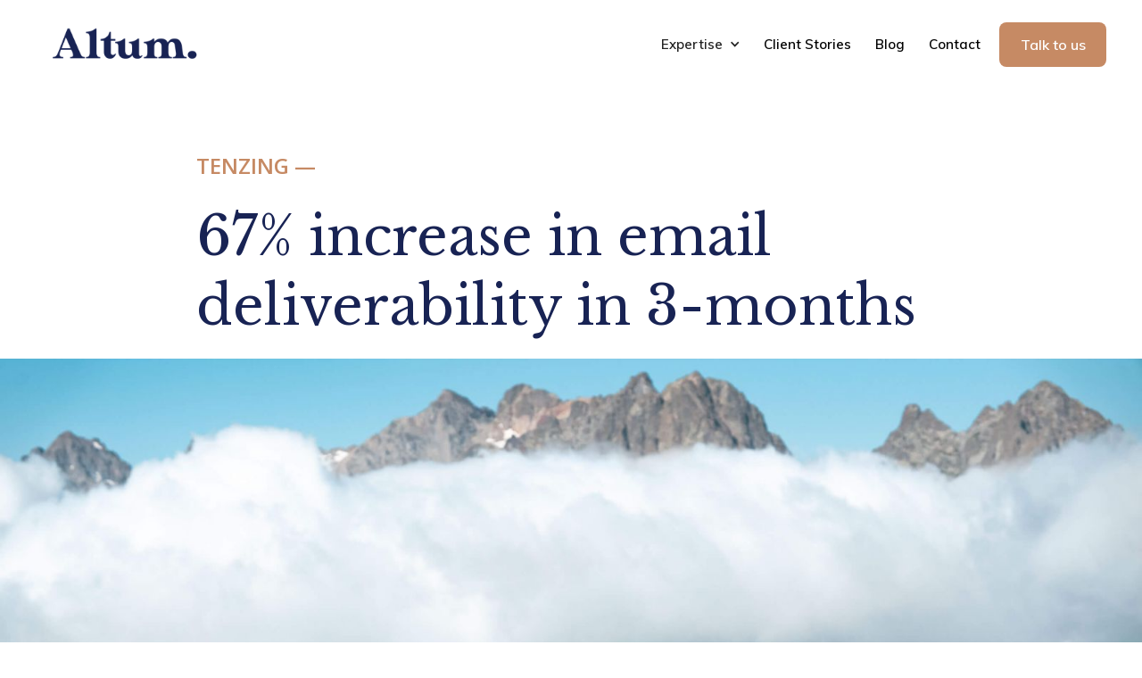

--- FILE ---
content_type: text/html; charset=utf-8
request_url: https://www.altummedia.co.uk/case-studies/tenzing
body_size: 9547
content:
<!DOCTYPE html><!-- Last Published: Tue Sep 02 2025 09:32:47 GMT+0000 (Coordinated Universal Time) --><html data-wf-domain="www.altummedia.co.uk" data-wf-page="607ffa09ada7e9635c837e4d" data-wf-site="5bb08f0dace69c2d15b40415" data-wf-collection="607ffa09ada7e9226f837dad" data-wf-item-slug="tenzing"><head><meta charset="utf-8"/><title>Fully managed email marketing for TENZING</title><meta content="A fully managed email marketing service for energy drink challenger brand TENZING" name="description"/><meta content="Fully managed email marketing for TENZING" property="og:title"/><meta content="A fully managed email marketing service for energy drink challenger brand TENZING" property="og:description"/><meta content="https://cdn.prod.website-files.com/5bb08f0dace69c4dd9b40448/667d1756dba9301ca7217343_Tenzing%20Hero%20Wide.jpg" property="og:image"/><meta content="Fully managed email marketing for TENZING" property="twitter:title"/><meta content="A fully managed email marketing service for energy drink challenger brand TENZING" property="twitter:description"/><meta content="https://cdn.prod.website-files.com/5bb08f0dace69c4dd9b40448/667d1756dba9301ca7217343_Tenzing%20Hero%20Wide.jpg" property="twitter:image"/><meta property="og:type" content="website"/><meta content="summary_large_image" name="twitter:card"/><meta content="width=device-width, initial-scale=1" name="viewport"/><meta content="KB6QaUmn9bSzFH0NjsZx-kievsAEwqPInpqy72NsOCA" name="google-site-verification"/><link href="https://cdn.prod.website-files.com/5bb08f0dace69c2d15b40415/css/altum-media.webflow.shared.5ae4ac13e.min.css" rel="stylesheet" type="text/css"/><link href="https://fonts.googleapis.com" rel="preconnect"/><link href="https://fonts.gstatic.com" rel="preconnect" crossorigin="anonymous"/><script src="https://ajax.googleapis.com/ajax/libs/webfont/1.6.26/webfont.js" type="text/javascript"></script><script type="text/javascript">WebFont.load({  google: {    families: ["Montserrat:100,100italic,200,200italic,300,300italic,400,400italic,500,500italic,600,600italic,700,700italic,800,800italic,900,900italic","Open Sans:300,300italic,400,400italic,600,600italic,700,700italic,800,800italic","Libre Baskerville:regular,italic,700","Muli:200,200italic,300,300italic,regular,italic,600,600italic,700,700italic,800,800italic,900,900italic","Roboto Mono:regular","Roboto:100,100italic,300,300italic,regular,italic,500,500italic,700,700italic,900"]  }});</script><script type="text/javascript">!function(o,c){var n=c.documentElement,t=" w-mod-";n.className+=t+"js",("ontouchstart"in o||o.DocumentTouch&&c instanceof DocumentTouch)&&(n.className+=t+"touch")}(window,document);</script><link href="https://cdn.prod.website-files.com/5bb08f0dace69c2d15b40415/5e57b8cff53be652d80945bf_Altum%20Media%20Exeter%20Marketing.png" rel="shortcut icon" type="image/x-icon"/><link href="https://cdn.prod.website-files.com/5bb08f0dace69c2d15b40415/5e57b6efeb561c64fc1ebffd_Webflow%20icon.png" rel="apple-touch-icon"/><script async="" src="https://www.googletagmanager.com/gtag/js?id=UA-124574181-1"></script><script type="text/javascript">window.dataLayer = window.dataLayer || [];function gtag(){dataLayer.push(arguments);}gtag('js', new Date());gtag('config', 'UA-124574181-1', {'anonymize_ip': false});</script><script async="" src="https://www.googletagmanager.com/gtag/js?id=G-BE0Q6SB9ST"></script><script type="text/javascript">window.dataLayer = window.dataLayer || [];function gtag(){dataLayer.push(arguments);}gtag('set', 'developer_id.dZGVlNj', true);gtag('js', new Date());gtag('config', 'G-BE0Q6SB9ST');</script><script src="https://www.google.com/recaptcha/api.js" type="text/javascript"></script><!-- Google Tag Manager -->
<script>(function(w,d,s,l,i){w[l]=w[l]||[];w[l].push({'gtm.start':
new Date().getTime(),event:'gtm.js'});var f=d.getElementsByTagName(s)[0],
j=d.createElement(s),dl=l!='dataLayer'?'&l='+l:'';j.async=true;j.src=
'https://www.googletagmanager.com/gtm.js?id='+i+dl;f.parentNode.insertBefore(j,f);
})(window,document,'script','dataLayer','GTM-5FV623C');</script>
<!-- End Google Tag Manager -->

<!-- Finsweet Cookie Consent -->
<script async src="https://cdn.jsdelivr.net/npm/@finsweet/cookie-consent@1/fs-cc.js" fs-cc-mode="informational" fs-cc-expires="180"></script>

<!-- Google tag (gtag.js) -->
<script async src="https://www.googletagmanager.com/gtag/js?id=G-BE0Q6SB9ST"></script>
<script>
  window.dataLayer = window.dataLayer || [];
  function gtag(){dataLayer.push(arguments);}
  gtag('js', new Date());

  gtag('config', 'G-BE0Q6SB9ST');
</script>
<script async src="https://pagead2.googlesyndication.com/pagead/js/adsbygoogle.js?client=ca-pub-1709246981974628"
     crossorigin="anonymous"></script></head><body data-ix="full-opacity-on-load"><div id="Top" class="top-anchor"><div class="global-styles w-embed"><style>

@media only screen and (max-width: 1200px) {
.click-to-call {
 display:none;
}

}

.hero-img_square, .hero-img_square-single {aspect-ratio:1/1;}

</style></div></div><div class="case-study-styles w-embed"><style>
.w-richtext figure img {border-radius:8px;}
.text-rich-text.is--case-study-text.w-richtext p:last-of-type {
	margin-bottom: 0px;
  color: white;
}
.text-rich-text.is--case-study img {margin-bottom:0px;}
.breadcrumb-list .breadcrumb-item:last-of-type .breadcrumb-spacer {
	display:none
}
.signpost-label.is-case-study:after {
 content:" —"
}
.sidebar-text.is-case-study:before {
 content:"— "
}

.case-study-full-img {
 aspect-ratio:16/9;
}
.text-rich-text.is-case-study-text p:last-of-type, .text-rich-text.is-highlights p:last-of-type {
 margin-bottom:0px;
}


</style></div><div class="page-wrapper"><header data-w-id="787710d8-4410-122b-8b04-4c22f29e6186" class="navigation"><div class="newsletter newsletter-container"><div data-ix="move-up-on-load" class="newsletter-box"><div class="newsletter-column modal-left"></div><div class="newsletter-column modal-right"><div class="center-content-2"><img src="https://cdn.prod.website-files.com/5bb08f0dace69c2d15b40415/607ffa522189683730576c99_34.png" loading="lazy" width="32" alt=""/><h2 class="h3-big">Sign Up And Receive Our Latest Tips &amp; Updates!</h2></div><div class="form-block-newsletter w-form"><form data-name="Newsletter Pop Up" name="wf-form-Newsletter-Pop-Up" id="email-form" method="get" class="newsletter-pop" data-wf-page-id="607ffa09ada7e9635c837e4d" data-wf-element-id="787710d8-4410-122b-8b04-4c22f29e6190"><input class="form-input full w-input" maxlength="256" name="Name" data-name="Name" placeholder="Your name" type="text" id="field" required=""/><input class="form-input full w-input" maxlength="256" name="Email" data-name="Email" placeholder="Your email" type="email" id="field" required=""/><input type="submit" data-wait="Please wait..." class="submit-button-2 full w-button" value="Subscribe"/></form><div class="success-message-2 w-form-done"><img src="https://cdn.prod.website-files.com/5ec27bf8d6ed603740f47152/5ec45a92405dcd465ce0b534_formas-y-simbolos.svg" width="35" alt=""/><div class="top-margin _15-pixels"><div>Thank you! Your submission has been received!</div></div></div><div class="error-message-2 w-form-fail"><div>Oops! Something went wrong while submitting the form.</div></div></div><a href="#" data-ix="hide-modal" class="close-contact-form w-inline-block"><img src="https://cdn.prod.website-files.com/5e46c99de4a0d2042023afcb/5e5582cebcdb732c41a98606_cerrar%20(2).svg" width="12" alt="" class="close-x"/></a></div></div></div><div class="full-nav"><div class="top-bar hidden"><div class="content-wrapper is--top-bar"><div class="top-nav"><a href="#" class="top-link">hello@altummedia.co.uk</a><div class="div-block-3"><div data-w-id="787710d8-4410-122b-8b04-4c22f29e61a5" class="div-block-4"><a href="https://www.facebook.com/altummediamarketing" target="_blank" class="social-icon-small w-inline-block"><img src="https://cdn.prod.website-files.com/5bb08f0dace69c2d15b40415/608016e4a583ed5dac6b93ae_logo-de-facebook%20(1).svg" loading="lazy" alt="" class="social-icon"/></a><a href="https://twitter.com/AltumMedia" target="_blank" class="social-icon-small w-inline-block"><img src="https://cdn.prod.website-files.com/5bb08f0dace69c2d15b40415/608016e4a583ed69ac6b93af_gorjeo.svg" loading="lazy" alt="" class="social-icon"/></a><a href="https://www.instagram.com/altum.media" target="_blank" class="social-icon-small w-inline-block"><img src="https://cdn.prod.website-files.com/5bb08f0dace69c2d15b40415/60801762467e4f5630f8af50_instagram.svg" loading="lazy" alt="" class="social-icon"/></a></div></div></div></div></div><div data-collapse="medium" data-animation="default" data-duration="400" data-easing="ease" data-easing2="ease" role="banner" class="nav w-nav"><div class="content-wrapper is-nav w-container"><a href="/" class="brand-link w-nav-brand"><img src="https://cdn.prod.website-files.com/5bb08f0dace69c2d15b40415/65d5e100c6a2bf96d1ef508b_Altum%20Media%20Logo%20(Navy).png" sizes="(max-width: 767px) 98vw, (max-width: 991px) 727.96875px, 940px" srcset="https://cdn.prod.website-files.com/5bb08f0dace69c2d15b40415/65d5e100c6a2bf96d1ef508b_Altum%20Media%20Logo%20(Navy)-p-500.png 500w, https://cdn.prod.website-files.com/5bb08f0dace69c2d15b40415/65d5e100c6a2bf96d1ef508b_Altum%20Media%20Logo%20(Navy)-p-800.png 800w, https://cdn.prod.website-files.com/5bb08f0dace69c2d15b40415/65d5e100c6a2bf96d1ef508b_Altum%20Media%20Logo%20(Navy)-p-1080.png 1080w, https://cdn.prod.website-files.com/5bb08f0dace69c2d15b40415/65d5e100c6a2bf96d1ef508b_Altum%20Media%20Logo%20(Navy).png 1500w" alt="" class="logo"/></a><nav role="navigation" class="nav-menu-new w-nav-menu"><div data-hover="false" data-delay="0" class="dropdown w-dropdown"><div class="dropdown-toggle w-dropdown-toggle"><div class="mini-arrow w-icon-dropdown-toggle"></div><div class="inline-block">Expertise</div></div><nav class="dropdown-list w-dropdown-list"><a href="/klaviyo-email-marketing-agency-uk" class="dropdown-link">Klaviyo</a><a href="https://www.altummedia.co.uk/services/email-marketing" class="dropdown-link">Email Marketing</a><a href="https://www.altummedia.co.uk/services/content-marketing-copywriting" class="dropdown-link">Content &amp; Copywriting</a></nav></div><div class="nav-spacer"></div><div class="nav-spacer"></div><a href="/case-studies" class="navlink w-inline-block"><div>Client Stories</div></a><a href="/blog" class="navlink w-inline-block"><div>Blog</div></a><a href="/contact-us" class="navlink w-inline-block"><div>Contact</div></a><div class="nav-spacer"></div><div class="nav-spacer"></div><div class="nav-buttons"><a href="/book-discovery-call" class="button-main nav-button w-button">Talk to us</a></div></nav><div class="menu-button w-nav-button"><img src="https://cdn.prod.website-files.com/5bb08f0dace69c2d15b40415/60801a18ab03723ff978591c_hamburger.svg" loading="lazy" alt=""/></div></div></div></div><div class="side-form"><div class="side-bar"><div class="side-bar-top"><div class="mini-title-2">Form</div><h5 class="h5-small less-margin">Contact us</h5><p>Drop us your message!</p><div><img src="https://cdn.prod.website-files.com/5bb08f0dace69c2d15b40415/607ffa522189681293576ca2_Guys.png" loading="lazy" alt="Guys with laptop"/></div><a href="#" class="close-button w-inline-block"><img src="https://cdn.prod.website-files.com/5bb08f0dace69c2d15b40415/607ffa522189689a9f576c9f_Close.png" loading="lazy" width="8.5" alt="Close button" class="close"/></a></div><div class="contact-box"><div class="form-block w-form"><form data-name="Side Contact Form" name="wf-form-Side-Contact-Form" id="wf-form-Side-Contact-Form" method="get" class="contact-form" data-wf-page-id="607ffa09ada7e9635c837e4d" data-wf-element-id="787710d8-4410-122b-8b04-4c22f29e61e1"><input class="contact-field w-input" maxlength="256" name="Name" data-name="Name" placeholder="Your name" type="text" id="field" required=""/><input class="contact-field w-input" maxlength="256" name="Email" data-name="Email" placeholder="Your email" type="email" id="field" required=""/><textarea placeholder="Type your message..." maxlength="5000" data-name="Message" name="Message" required="" id="field" class="contact-textarea w-input"></textarea><input type="submit" data-wait="Please wait..." class="submit-button-2 w-button" value="Send"/></form><div class="success-message-2 no-bottom-padding w-form-done"><img src="https://cdn.prod.website-files.com/5bb08f0dace69c2d15b40415/607ffa52218968198b576ca1_aceptar-esquema-de-boton-circular.svg" loading="lazy" width="35" alt="Tick icon"/><div class="top-margin _10-pixels"><div>Thank you! Your submission has been received!</div></div></div><div class="error-message-2 w-form-fail"><div>Oops! Something went wrong while submitting the form.</div></div></div></div><div class="side-more-options"><div class="mini-title-2">More options</div><div class="top-margin _5-pixels"><a href="#" class="w-inline-block"><h6 class="title-inline">Visit Faq</h6><img src="https://cdn.prod.website-files.com/5bb08f0dace69c2d15b40415/607ffa522189683982576c9b_derecho.svg" loading="lazy" width="17" alt="Right arrow" class="negatilve-margin"/></a><div><div class="text-small"><a href="#" class="link-green">Find</a> answers to commonly asked <br/>questions.</div></div></div></div><div class="side-more-options less-top-padding"><div><a href="#" class="w-inline-block"><h6 class="title-inline">Call us</h6><img src="https://cdn.prod.website-files.com/5bb08f0dace69c2d15b40415/607ffa522189683982576c9b_derecho.svg" loading="lazy" width="17" alt="Right arrow" class="negatilve-margin"/></a><div><div class="text-small">Monday to Friday 9:00am to 5:00pm<br/><a href="#" class="link-green">800-345-678.</a></div></div></div></div></div><div class="left-side-form"></div></div></header><main class="main"><div class="section-hero_case-studies"><div class="page-padding"><div class="padding-vertical padding-large-hero"><div class="container-large"><div class="hero-content"><div class="signpost-label is-case-study">TENZING</div><div class="spacer-small"></div><h1 class="heading-xlarge">67% increase in email deliverability in 3-months</h1></div></div></div></div></div><div class="section-image-full"><img src="https://cdn.prod.website-files.com/5bb08f0dace69c4dd9b40448/667d1756dba9301ca7217343_Tenzing%20Hero%20Wide.jpg" loading="lazy" alt="" sizes="100vw" srcset="https://cdn.prod.website-files.com/5bb08f0dace69c4dd9b40448/667d1756dba9301ca7217343_Tenzing%20Hero%20Wide-p-500.jpg 500w, https://cdn.prod.website-files.com/5bb08f0dace69c4dd9b40448/667d1756dba9301ca7217343_Tenzing%20Hero%20Wide-p-800.jpg 800w, https://cdn.prod.website-files.com/5bb08f0dace69c4dd9b40448/667d1756dba9301ca7217343_Tenzing%20Hero%20Wide-p-1080.jpg 1080w, https://cdn.prod.website-files.com/5bb08f0dace69c4dd9b40448/667d1756dba9301ca7217343_Tenzing%20Hero%20Wide-p-1600.jpg 1600w, https://cdn.prod.website-files.com/5bb08f0dace69c4dd9b40448/667d1756dba9301ca7217343_Tenzing%20Hero%20Wide-p-2000.jpg 2000w, https://cdn.prod.website-files.com/5bb08f0dace69c4dd9b40448/667d1756dba9301ca7217343_Tenzing%20Hero%20Wide.jpg 2704w" class="case-study-full-img"/></div><div class="section-case-studies_content"><div class="page-padding"><div class="padding-vertical padding-large-hero"><div class="container"><div class="w-layout-grid case-studies_grid"><div id="w-node-_05fd40b6-2d8f-ee50-08fb-222b47c598d8-5c837e4d"><div class="case-studies_sidebar-block"><h2 class="heading-small-cs">TENZING</h2><div class="spacer-small"></div><div class="sidebar-text">A fully managed email marketing service for energy drink challenger brand TENZING</div><div class="spacer-small"></div><a href="https://tenzingnaturalenergy.com/" target="_blank" class="sidebar_link w-inline-block"><div>Visit website</div></a></div><div class="case-studies_sidebar-block"><h2 class="heading-small-cs">Highlights</h2><div class="spacer-small"></div><div class="text-rich-text is-highlights w-richtext"><ul role="list"><li>Klaviyo Attributed revenue up 111% YoY</li><li>Deliverability increased from just 48 (Poor) to 80 (Good) in 3-months (67% increase)</li><li>Achieved highest ever monthly revenue from email</li><li>Introduced new sport interest segmentation at sign-up</li></ul></div></div><div class="case-studies_sidebar-block"><h2 class="heading-small-cs">Sector</h2><div class="spacer-small"></div><div class="sidebar-text">Food &amp; Drink</div></div><div class="case-studies_sidebar-block"><h2 class="heading-small-cs">Services</h2><div class="spacer-small"></div><div class="w-dyn-list"><div role="list" class="w-dyn-items"><div role="listitem" class="w-dyn-item"><a href="/services/email-marketing" class="sidebar-text is-case-study">Email Marketing</a></div></div></div></div></div><div id="w-node-_9d5f6959-ecc9-cfb6-3748-3677200ba8db-5c837e4d"><div id="w-node-_72098501-1a66-ccab-4819-dacb3a6ec118-5c837e4d" class="margin-bottom-64"><h2 class="heading-large">Ambition</h2><div class="spacer-medium-0"></div><div class="text-rich-text is-case-study-text w-richtext"><p>TENZING are on a journey to change the energy drinks game for good - they brought us onboard to re-energise their email channel after recognising it was underperforming and impeding their mission! The objectives were simple - improve the overall user journey with more personalised content, reduce the reliance on heavy discounts and help hit the online revenue stretch target.</p></div></div><div class="margin-bottom-64 w-condition-invisible"><h2 class="heading-large">The challenge</h2><div class="spacer-medium-0"></div><div class="text-rich-text is-case-study-text w-dyn-bind-empty w-richtext"></div></div><div id="w-node-_67a73c5e-47c9-18ef-d7c5-a04aef2b0e91-5c837e4d"><h2 class="heading-large">Action</h2><div class="spacer-medium-0"></div><div class="text-rich-text is-case-study-text w-richtext"><p>With no time to waste we set about overhauling their Klaviyo channel from the get-go! Key projects delivered in the first few months;</p><p>‍</p><ul role="list"><li>New and improved approach to acquisition - Reduced the sign-up offer to improve margins and introduced sport interest capture to serve more personalised content</li><li>Built a new email template to be more inline with the brand and new can designs</li><li>Audited and updated old existing Flows to plug any gaps and gain some quick wins!</li><li>Built a new Welcome Flow based on the new Welcome offer and sign-up interest</li><li>Cleaned the database and built new segments to optimise campaign performance and deliverability</li><li>Built a campaign plan incorporating their product and events schedule and ramped up sending</li></ul></div><div class="spacer-medium-0"><div class="spacer-medium-0"></div></div><div class="spacer-medium-0"><div class="spacer-medium-0"></div></div></div><div><h2 class="heading-large">Result</h2><div class="spacer-medium-0"></div><div class="text-rich-text is-case-study-text w-richtext"><ul role="list"><li>Klaviyo Attributed revenue up 111% YoY</li><li>Deliverability increased from just 48 (Poor) to 80 (Good) in 3-months (67% increase)</li><li>Achieved highest ever monthly revenue from email</li><li>Introduced new sport interest segmentation at sign-up</li><li>Changed sign-up offer to increase margins for TENZING</li></ul></div></div></div></div></div></div></div></div><div class="section-case-studies_content"><div class="page-padding"><div class="padding-vertical"><div class="container"><div class="_16-9"><img src="https://cdn.prod.website-files.com/5bb08f0dace69c4dd9b40448/667d19389006b09fb9b3ab5d_Tenzing%20Wide.jpg" loading="lazy" alt="" sizes="(max-width: 479px) 100vw, (max-width: 767px) 95vw, (max-width: 991px) 92vw, (max-width: 1439px) 94vw, 1280px" srcset="https://cdn.prod.website-files.com/5bb08f0dace69c4dd9b40448/667d19389006b09fb9b3ab5d_Tenzing%20Wide-p-500.jpg 500w, https://cdn.prod.website-files.com/5bb08f0dace69c4dd9b40448/667d19389006b09fb9b3ab5d_Tenzing%20Wide-p-800.jpg 800w, https://cdn.prod.website-files.com/5bb08f0dace69c4dd9b40448/667d19389006b09fb9b3ab5d_Tenzing%20Wide-p-1080.jpg 1080w, https://cdn.prod.website-files.com/5bb08f0dace69c4dd9b40448/667d19389006b09fb9b3ab5d_Tenzing%20Wide-p-1600.jpg 1600w, https://cdn.prod.website-files.com/5bb08f0dace69c4dd9b40448/667d19389006b09fb9b3ab5d_Tenzing%20Wide.jpg 2000w" class="case-studies_img"/></div><div class="spacer-large-0 is-small-mobile"></div><div class="w-layout-grid _2x-grid"><div class="_1-1"><img src="https://cdn.prod.website-files.com/5bb08f0dace69c4dd9b40448/667d193ca629843b44a43cb8_Tenzing%20Square%201.jpg" loading="lazy" alt="" sizes="(max-width: 479px) 100vw, (max-width: 767px) 95vw, (max-width: 991px) 92vw, (max-width: 1439px) 94vw, 1280px" srcset="https://cdn.prod.website-files.com/5bb08f0dace69c4dd9b40448/667d193ca629843b44a43cb8_Tenzing%20Square%201-p-500.jpg 500w, https://cdn.prod.website-files.com/5bb08f0dace69c4dd9b40448/667d193ca629843b44a43cb8_Tenzing%20Square%201-p-800.jpg 800w, https://cdn.prod.website-files.com/5bb08f0dace69c4dd9b40448/667d193ca629843b44a43cb8_Tenzing%20Square%201.jpg 1024w" class="case-studies_img"/></div><div class="_1-1"><img src="https://cdn.prod.website-files.com/5bb08f0dace69c4dd9b40448/667d193f0a272c8335dd882a_Tenzing%20Square%202.jpg" loading="lazy" alt="" sizes="(max-width: 479px) 100vw, (max-width: 767px) 95vw, (max-width: 991px) 92vw, (max-width: 1439px) 94vw, 1280px" srcset="https://cdn.prod.website-files.com/5bb08f0dace69c4dd9b40448/667d193f0a272c8335dd882a_Tenzing%20Square%202-p-500.jpg 500w, https://cdn.prod.website-files.com/5bb08f0dace69c4dd9b40448/667d193f0a272c8335dd882a_Tenzing%20Square%202-p-800.jpg 800w, https://cdn.prod.website-files.com/5bb08f0dace69c4dd9b40448/667d193f0a272c8335dd882a_Tenzing%20Square%202-p-1080.jpg 1080w, https://cdn.prod.website-files.com/5bb08f0dace69c4dd9b40448/667d193f0a272c8335dd882a_Tenzing%20Square%202-p-1600.jpg 1600w, https://cdn.prod.website-files.com/5bb08f0dace69c4dd9b40448/667d193f0a272c8335dd882a_Tenzing%20Square%202-p-2000.jpg 2000w, https://cdn.prod.website-files.com/5bb08f0dace69c4dd9b40448/667d193f0a272c8335dd882a_Tenzing%20Square%202.jpg 2652w" class="case-studies_img"/></div></div><div class="_16-9 w-condition-invisible"><img src="" loading="lazy" alt="" class="case-studies_img w-dyn-bind-empty"/></div><div class="w-layout-grid _2x-grid w-condition-invisible"><div class="_130"><img src="" loading="lazy" alt="" class="case-studies_img w-dyn-bind-empty"/></div><div class="_130"><img src="" loading="lazy" alt="" class="case-studies_img w-dyn-bind-empty"/></div></div></div></div></div></div><div class="section-case-studies_test"><div class="page-padding"><div class="padding-vertical"><div class="container"><div class="case-study_test-wrapper"><div class="_16-9 is-quote"><blockquote class="block-quote">Super powerful email</blockquote><div class="quote-name-wrapper"><div class="quote-name">Huib Van Bockel, Founder</div><a href="https://tenzingnaturalenergy.com/" class="quote-link">TENZING</a></div><img src="https://cdn.prod.website-files.com/5bb08f0dace69c4dd9b40448/667d1756dba9301ca7217343_Tenzing%20Hero%20Wide.jpg" loading="lazy" alt="" sizes="100vw" srcset="https://cdn.prod.website-files.com/5bb08f0dace69c4dd9b40448/667d1756dba9301ca7217343_Tenzing%20Hero%20Wide-p-500.jpg 500w, https://cdn.prod.website-files.com/5bb08f0dace69c4dd9b40448/667d1756dba9301ca7217343_Tenzing%20Hero%20Wide-p-800.jpg 800w, https://cdn.prod.website-files.com/5bb08f0dace69c4dd9b40448/667d1756dba9301ca7217343_Tenzing%20Hero%20Wide-p-1080.jpg 1080w, https://cdn.prod.website-files.com/5bb08f0dace69c4dd9b40448/667d1756dba9301ca7217343_Tenzing%20Hero%20Wide-p-1600.jpg 1600w, https://cdn.prod.website-files.com/5bb08f0dace69c4dd9b40448/667d1756dba9301ca7217343_Tenzing%20Hero%20Wide-p-2000.jpg 2000w, https://cdn.prod.website-files.com/5bb08f0dace69c4dd9b40448/667d1756dba9301ca7217343_Tenzing%20Hero%20Wide.jpg 2704w" class="quote-img"/></div></div></div></div></div></div><div class="section-case-studies_related"><div class="page-padding"><div class="padding-vertical padding-large"><div class="container"><div class="header-box is-related-category" data-ix="move-up-on-load-1"><h2 class="heading-large">Related case studies</h2></div></div><div class="w-dyn-list"><div role="list" class="w-dyn-items" data-ix="move-up-on-load-3"><div data-ix="show-description-on-hover" role="listitem" class="w-dyn-item"><div class="w-dyn-list"><div role="list" class="flex-wrapper w-dyn-items"><div role="listitem" class="work-sample w-dyn-item"><a href="/case-studies/pirongs" class="case-study_card w-inline-block"><div class="card_img-wrapper"><img src="https://cdn.prod.website-files.com/5bb08f0dace69c4dd9b40448/65d3435ffeb5ae1100c2eda0_Pirongs%20(Hero).jpg" alt="Facebook Advertising - Altum Media Marketing" sizes="(max-width: 479px) 100vw, (max-width: 767px) 88vw, (max-width: 991px) 42vw, (max-width: 1439px) 27vw, (max-width: 1919px) 28vw, 29vw" srcset="https://cdn.prod.website-files.com/5bb08f0dace69c4dd9b40448/65d3435ffeb5ae1100c2eda0_Pirongs%20(Hero)-p-500.jpg 500w, https://cdn.prod.website-files.com/5bb08f0dace69c4dd9b40448/65d3435ffeb5ae1100c2eda0_Pirongs%20(Hero)-p-800.jpg 800w, https://cdn.prod.website-files.com/5bb08f0dace69c4dd9b40448/65d3435ffeb5ae1100c2eda0_Pirongs%20(Hero)-p-1080.jpg 1080w, https://cdn.prod.website-files.com/5bb08f0dace69c4dd9b40448/65d3435ffeb5ae1100c2eda0_Pirongs%20(Hero)-p-1600.jpg 1600w, https://cdn.prod.website-files.com/5bb08f0dace69c4dd9b40448/65d3435ffeb5ae1100c2eda0_Pirongs%20(Hero).jpg 2000w" class="cate-study-img"/><div class="card_overlay"></div></div><div class="card_details-wrapper"><h4 class="case-study-title">Pirongs</h4><div class="card_short-summary">Built and implemented a new lifecycle strategy to grow online business and shift to DTC</div></div></a></div><div role="listitem" class="work-sample w-dyn-item"><a href="/case-studies/the-cornish-company" class="case-study_card w-inline-block"><div class="card_img-wrapper"><img src="https://cdn.prod.website-files.com/5bb08f0dace69c4dd9b40448/667c2c489649452628fedd78_TCC-Hero.jpg" alt="Facebook Advertising - Altum Media Marketing" sizes="(max-width: 479px) 100vw, (max-width: 767px) 88vw, (max-width: 991px) 42vw, (max-width: 1439px) 27vw, (max-width: 1919px) 28vw, 29vw" srcset="https://cdn.prod.website-files.com/5bb08f0dace69c4dd9b40448/667c2c489649452628fedd78_TCC-Hero-p-500.jpg 500w, https://cdn.prod.website-files.com/5bb08f0dace69c4dd9b40448/667c2c489649452628fedd78_TCC-Hero-p-800.jpg 800w, https://cdn.prod.website-files.com/5bb08f0dace69c4dd9b40448/667c2c489649452628fedd78_TCC-Hero-p-1080.jpg 1080w, https://cdn.prod.website-files.com/5bb08f0dace69c4dd9b40448/667c2c489649452628fedd78_TCC-Hero.jpg 1600w" class="cate-study-img"/><div class="card_overlay"></div></div><div class="card_details-wrapper"><h4 class="case-study-title">The Cornish Company</h4><div class="card_short-summary">Built and implemented a new Klaviyo strategy for £7m+ online food retailer</div></div></a></div></div></div></div></div></div><div class="btn-wrapper is--related-case"><a href="/case-studies" class="button-main cta w-button">View All Case Studies</a></div></div></div></div></main><footer class="section-footer"><div class="footer_component"><div data-ix="move-up-on-load-1" class="content-section contact-us"><div class="content-wrapper w-container"><div class="flex-wrapper contact-us"><div data-ix="move-up-on-load-1" class="_50-percent-column-7"><div class="text-box _7" data-ix="move-up-on-load-2"><div class="heading-box"><div class="mini-title">LET&#x27;S TALK ABOUT GROWING YOUR BRAND</div><h3 class="heading-2">Contact us</h3></div><p>Drop us an email or hit the button below to book a 15-minute Discovery Call with one of our experts and explore starting a new project together.</p><div class="divider-line"></div><div class="contact-details-big"><a href="mailto:hello@altummedia.co.uk" class="contact-link">hello@altummedia.co.uk</a></div><div class="cta-button-top"><a href="/book-discovery-call" class="button-main w-button">Talk to us</a></div></div></div></div></div></div><div class="page-padding"><div class="container-large"><div class="padding-vertical padding-large padding-footer"><div class="padding-bottom padding-xxlarge"><div class="w-layout-grid footer1_menu-wrapper"><a href="#" class="footer1_logo-link w-nav-brand"><img src="https://cdn.prod.website-files.com/5bb08f0dace69c2d15b40415/631a16461c0c1c6b51bc112c_Altum%20Media%20-%202021%20Footer.png" width="153" sizes="(max-width: 479px) 94vw, 153px" loading="eager" alt="Altum Media logo - Marketing Agency Exeter, Devon" srcset="https://cdn.prod.website-files.com/5bb08f0dace69c2d15b40415/631a16461c0c1c6b51bc112c_Altum%20Media%20-%202021%20Footer-p-500.png 500w, https://cdn.prod.website-files.com/5bb08f0dace69c2d15b40415/631a16461c0c1c6b51bc112c_Altum%20Media%20-%202021%20Footer-p-800.png 800w, https://cdn.prod.website-files.com/5bb08f0dace69c2d15b40415/631a16461c0c1c6b51bc112c_Altum%20Media%20-%202021%20Footer-p-1080.png 1080w, https://cdn.prod.website-files.com/5bb08f0dace69c2d15b40415/631a16461c0c1c6b51bc112c_Altum%20Media%20-%202021%20Footer.png 1209w" class="footer-logo"/></a><div class="footer1_link-list"><div class="margin-bottom margin-xsmall"><div class="text-weight-semibold">Menu</div></div><a href="/our-expertise" class="footer1_link">Our Expertise</a><a href="/case-studies" class="footer1_link">Client Stories</a><a href="/blog" class="footer1_link">Blog</a><a href="/contact-us" class="footer1_link">Contact Us</a></div><div class="footer1_link-list"><div class="margin-bottom margin-xsmall"><div class="text-weight-semibold">Useful Links</div></div><a href="/local-marketing/digital-marketing-agency-exeter" class="footer1_link">Digital Marketing Agency, Exeter</a><a href="https://www.altummedia.co.uk/services/email-marketing" class="footer1_link">Email Marketing Agency</a><a href="/klaviyo-email-marketing-agency-uk" class="footer1_link">Klaviyo Email Marketing Agency</a></div><div class="footer1_link-list"><div class="margin-bottom margin-xsmall"><div class="text-weight-semibold">Get in touch</div></div><a href="mailto:hello@altummedia.co.uk?subject=Email%20Marketing%20Help!" class="footer1_link">hello@altummedia.co.uk</a></div><div class="footer1_link-list"><div class="margin-bottom margin-xsmall"><div class="text-weight-semibold">Follow us</div></div><a href="https://www.instagram.com/altum.media/?hl=en" target="_blank" class="footer1_social-link w-inline-block"><div class="footer1_social-icon margin-right-xsmall w-embed"><svg width="24" height="24" viewBox="0 0 24 24" fill="none" xmlns="http://www.w3.org/2000/svg">
<path fill-rule="evenodd" clip-rule="evenodd" d="M16 3H8C5.23858 3 3 5.23858 3 8V16C3 18.7614 5.23858 21 8 21H16C18.7614 21 21 18.7614 21 16V8C21 5.23858 18.7614 3 16 3ZM19.25 16C19.2445 17.7926 17.7926 19.2445 16 19.25H8C6.20735 19.2445 4.75549 17.7926 4.75 16V8C4.75549 6.20735 6.20735 4.75549 8 4.75H16C17.7926 4.75549 19.2445 6.20735 19.25 8V16ZM16.75 8.25C17.3023 8.25 17.75 7.80228 17.75 7.25C17.75 6.69772 17.3023 6.25 16.75 6.25C16.1977 6.25 15.75 6.69772 15.75 7.25C15.75 7.80228 16.1977 8.25 16.75 8.25ZM12 7.5C9.51472 7.5 7.5 9.51472 7.5 12C7.5 14.4853 9.51472 16.5 12 16.5C14.4853 16.5 16.5 14.4853 16.5 12C16.5027 10.8057 16.0294 9.65957 15.1849 8.81508C14.3404 7.97059 13.1943 7.49734 12 7.5ZM9.25 12C9.25 13.5188 10.4812 14.75 12 14.75C13.5188 14.75 14.75 13.5188 14.75 12C14.75 10.4812 13.5188 9.25 12 9.25C10.4812 9.25 9.25 10.4812 9.25 12Z" fill="CurrentColor"/>
</svg></div><div>Instagram</div></a><a href="https://www.linkedin.com/company/altummedia" target="_blank" class="footer1_social-link w-inline-block"><div class="footer1_social-icon margin-right-xsmall w-embed"><svg width="24" height="24" viewBox="0 0 24 24" fill="none" xmlns="http://www.w3.org/2000/svg">
<path fill-rule="evenodd" clip-rule="evenodd" d="M5 3H19C20.1046 3 21 3.89543 21 5V19C21 20.1046 20.1046 21 19 21H5C3.89543 21 3 20.1046 3 19V5C3 3.89543 3.89543 3 5 3ZM8 18C8.27614 18 8.5 17.7761 8.5 17.5V10.5C8.5 10.2239 8.27614 10 8 10H6.5C6.22386 10 6 10.2239 6 10.5V17.5C6 17.7761 6.22386 18 6.5 18H8ZM7.25 9C6.42157 9 5.75 8.32843 5.75 7.5C5.75 6.67157 6.42157 6 7.25 6C8.07843 6 8.75 6.67157 8.75 7.5C8.75 8.32843 8.07843 9 7.25 9ZM17.5 18C17.7761 18 18 17.7761 18 17.5V12.9C18.0325 11.3108 16.8576 9.95452 15.28 9.76C14.177 9.65925 13.1083 10.1744 12.5 11.1V10.5C12.5 10.2239 12.2761 10 12 10H10.5C10.2239 10 10 10.2239 10 10.5V17.5C10 17.7761 10.2239 18 10.5 18H12C12.2761 18 12.5 17.7761 12.5 17.5V13.75C12.5 12.9216 13.1716 12.25 14 12.25C14.8284 12.25 15.5 12.9216 15.5 13.75V17.5C15.5 17.7761 15.7239 18 16 18H17.5Z" fill="CurrentColor"/>
</svg></div><div>LinkedIn</div></a></div></div></div><div class="line-divider"></div><div class="padding-top padding-medium"><div class="footer1_bottom-wrapper"><div class="footer1_credit-text">© 2024 Altum Media. All right reserved. Company No. 13273266 England &amp; Wales</div><div class="w-layout-grid footer1_legal-list"><a href="/terms-conditions" class="footer1_legal-link">Terms and Conditions</a><a href="/privacy-policy" class="footer1_legal-link">Privacy Policy</a></div></div></div></div></div></div></div></footer></div><script src="https://d3e54v103j8qbb.cloudfront.net/js/jquery-3.5.1.min.dc5e7f18c8.js?site=5bb08f0dace69c2d15b40415" type="text/javascript" integrity="sha256-9/aliU8dGd2tb6OSsuzixeV4y/faTqgFtohetphbbj0=" crossorigin="anonymous"></script><script src="https://cdn.prod.website-files.com/5bb08f0dace69c2d15b40415/js/webflow.schunk.36b8fb49256177c8.js" type="text/javascript"></script><script src="https://cdn.prod.website-files.com/5bb08f0dace69c2d15b40415/js/webflow.schunk.9cc7c9a4c17d5502.js" type="text/javascript"></script><script src="https://cdn.prod.website-files.com/5bb08f0dace69c2d15b40415/js/webflow.3c1986fb.47679366bd7bee66.js" type="text/javascript"></script><!-- Google Tag Manager (noscript) -->
<noscript><iframe src="https://www.googletagmanager.com/ns.html?id=GTM-5FV623C"
height="0" width="0" style="display:none;visibility:hidden"></iframe></noscript>
<!-- End Google Tag Manager (noscript) -->
<!-- Start of HubSpot Embed Code -->
<script type="text/javascript" id="hs-script-loader" async defer src="//js.hs-scripts.com/9149071.js"></script>
<!-- End of HubSpot Embed Code -->
<!-- F'in sweet CMS Library for Webflow -->
<script src="https://cdn.finsweet.com/files/cmslibrary-v1.8.js"></script>

<script>
// immediately/self invoked function. This function executes right away
(function() {
  // create a new Library instance and store it in a variable called "fsSlider"
  var fsSlider = new FsLibrary('.slider-list')  // Class of your hidden CMS collection list

  // run slider on our instance
  fsSlider.slider({
    sliderComponent: '.t-slider',  // Webflow slider component
    itemsPerSlide: 1  // amount of CMS items to show per Slide
  })
})();
</script>

<script async type="text/javascript" src="https://static.klaviyo.com/onsite/js/klaviyo.js?company_id=ULw3dJ"></script></body></html>

--- FILE ---
content_type: text/html; charset=utf-8
request_url: https://www.google.com/recaptcha/api2/aframe
body_size: -102
content:
<!DOCTYPE HTML><html><head><meta http-equiv="content-type" content="text/html; charset=UTF-8"></head><body><script nonce="qnwpZbvWh3dulgmV6VPRRg">/** Anti-fraud and anti-abuse applications only. See google.com/recaptcha */ try{var clients={'sodar':'https://pagead2.googlesyndication.com/pagead/sodar?'};window.addEventListener("message",function(a){try{if(a.source===window.parent){var b=JSON.parse(a.data);var c=clients[b['id']];if(c){var d=document.createElement('img');d.src=c+b['params']+'&rc='+(localStorage.getItem("rc::a")?sessionStorage.getItem("rc::b"):"");window.document.body.appendChild(d);sessionStorage.setItem("rc::e",parseInt(sessionStorage.getItem("rc::e")||0)+1);localStorage.setItem("rc::h",'1769358878705');}}}catch(b){}});window.parent.postMessage("_grecaptcha_ready", "*");}catch(b){}</script></body></html>

--- FILE ---
content_type: text/css
request_url: https://cdn.prod.website-files.com/5bb08f0dace69c2d15b40415/css/altum-media.webflow.shared.5ae4ac13e.min.css
body_size: 33553
content:
html{-webkit-text-size-adjust:100%;-ms-text-size-adjust:100%;font-family:sans-serif}body{margin:0}article,aside,details,figcaption,figure,footer,header,hgroup,main,menu,nav,section,summary{display:block}audio,canvas,progress,video{vertical-align:baseline;display:inline-block}audio:not([controls]){height:0;display:none}[hidden],template{display:none}a{background-color:#0000}a:active,a:hover{outline:0}abbr[title]{border-bottom:1px dotted}b,strong{font-weight:700}dfn{font-style:italic}h1{margin:.67em 0;font-size:2em}mark{color:#000;background:#ff0}small{font-size:80%}sub,sup{vertical-align:baseline;font-size:75%;line-height:0;position:relative}sup{top:-.5em}sub{bottom:-.25em}img{border:0}svg:not(:root){overflow:hidden}hr{box-sizing:content-box;height:0}pre{overflow:auto}code,kbd,pre,samp{font-family:monospace;font-size:1em}button,input,optgroup,select,textarea{color:inherit;font:inherit;margin:0}button{overflow:visible}button,select{text-transform:none}button,html input[type=button],input[type=reset]{-webkit-appearance:button;cursor:pointer}button[disabled],html input[disabled]{cursor:default}button::-moz-focus-inner,input::-moz-focus-inner{border:0;padding:0}input{line-height:normal}input[type=checkbox],input[type=radio]{box-sizing:border-box;padding:0}input[type=number]::-webkit-inner-spin-button,input[type=number]::-webkit-outer-spin-button{height:auto}input[type=search]{-webkit-appearance:none}input[type=search]::-webkit-search-cancel-button,input[type=search]::-webkit-search-decoration{-webkit-appearance:none}legend{border:0;padding:0}textarea{overflow:auto}optgroup{font-weight:700}table{border-collapse:collapse;border-spacing:0}td,th{padding:0}@font-face{font-family:webflow-icons;src:url([data-uri])format("truetype");font-weight:400;font-style:normal}[class^=w-icon-],[class*=\ w-icon-]{speak:none;font-variant:normal;text-transform:none;-webkit-font-smoothing:antialiased;-moz-osx-font-smoothing:grayscale;font-style:normal;font-weight:400;line-height:1;font-family:webflow-icons!important}.w-icon-slider-right:before{content:""}.w-icon-slider-left:before{content:""}.w-icon-nav-menu:before{content:""}.w-icon-arrow-down:before,.w-icon-dropdown-toggle:before{content:""}.w-icon-file-upload-remove:before{content:""}.w-icon-file-upload-icon:before{content:""}*{box-sizing:border-box}html{height:100%}body{color:#333;background-color:#fff;min-height:100%;margin:0;font-family:Arial,sans-serif;font-size:14px;line-height:20px}img{vertical-align:middle;max-width:100%;display:inline-block}html.w-mod-touch *{background-attachment:scroll!important}.w-block{display:block}.w-inline-block{max-width:100%;display:inline-block}.w-clearfix:before,.w-clearfix:after{content:" ";grid-area:1/1/2/2;display:table}.w-clearfix:after{clear:both}.w-hidden{display:none}.w-button{color:#fff;line-height:inherit;cursor:pointer;background-color:#3898ec;border:0;border-radius:0;padding:9px 15px;text-decoration:none;display:inline-block}input.w-button{-webkit-appearance:button}html[data-w-dynpage] [data-w-cloak]{color:#0000!important}.w-code-block{margin:unset}pre.w-code-block code{all:inherit}.w-optimization{display:contents}.w-webflow-badge,.w-webflow-badge>img{box-sizing:unset;width:unset;height:unset;max-height:unset;max-width:unset;min-height:unset;min-width:unset;margin:unset;padding:unset;float:unset;clear:unset;border:unset;border-radius:unset;background:unset;background-image:unset;background-position:unset;background-size:unset;background-repeat:unset;background-origin:unset;background-clip:unset;background-attachment:unset;background-color:unset;box-shadow:unset;transform:unset;direction:unset;font-family:unset;font-weight:unset;color:unset;font-size:unset;line-height:unset;font-style:unset;font-variant:unset;text-align:unset;letter-spacing:unset;-webkit-text-decoration:unset;text-decoration:unset;text-indent:unset;text-transform:unset;list-style-type:unset;text-shadow:unset;vertical-align:unset;cursor:unset;white-space:unset;word-break:unset;word-spacing:unset;word-wrap:unset;transition:unset}.w-webflow-badge{white-space:nowrap;cursor:pointer;box-shadow:0 0 0 1px #0000001a,0 1px 3px #0000001a;visibility:visible!important;opacity:1!important;z-index:2147483647!important;color:#aaadb0!important;overflow:unset!important;background-color:#fff!important;border-radius:3px!important;width:auto!important;height:auto!important;margin:0!important;padding:6px!important;font-size:12px!important;line-height:14px!important;text-decoration:none!important;display:inline-block!important;position:fixed!important;inset:auto 12px 12px auto!important;transform:none!important}.w-webflow-badge>img{position:unset;visibility:unset!important;opacity:1!important;vertical-align:middle!important;display:inline-block!important}h1,h2,h3,h4,h5,h6{margin-bottom:10px;font-weight:700}h1{margin-top:20px;font-size:38px;line-height:44px}h2{margin-top:20px;font-size:32px;line-height:36px}h3{margin-top:20px;font-size:24px;line-height:30px}h4{margin-top:10px;font-size:18px;line-height:24px}h5{margin-top:10px;font-size:14px;line-height:20px}h6{margin-top:10px;font-size:12px;line-height:18px}p{margin-top:0;margin-bottom:10px}blockquote{border-left:5px solid #e2e2e2;margin:0 0 10px;padding:10px 20px;font-size:18px;line-height:22px}figure{margin:0 0 10px}figcaption{text-align:center;margin-top:5px}ul,ol{margin-top:0;margin-bottom:10px;padding-left:40px}.w-list-unstyled{padding-left:0;list-style:none}.w-embed:before,.w-embed:after{content:" ";grid-area:1/1/2/2;display:table}.w-embed:after{clear:both}.w-video{width:100%;padding:0;position:relative}.w-video iframe,.w-video object,.w-video embed{border:none;width:100%;height:100%;position:absolute;top:0;left:0}fieldset{border:0;margin:0;padding:0}button,[type=button],[type=reset]{cursor:pointer;-webkit-appearance:button;border:0}.w-form{margin:0 0 15px}.w-form-done{text-align:center;background-color:#ddd;padding:20px;display:none}.w-form-fail{background-color:#ffdede;margin-top:10px;padding:10px;display:none}label{margin-bottom:5px;font-weight:700;display:block}.w-input,.w-select{color:#333;vertical-align:middle;background-color:#fff;border:1px solid #ccc;width:100%;height:38px;margin-bottom:10px;padding:8px 12px;font-size:14px;line-height:1.42857;display:block}.w-input::placeholder,.w-select::placeholder{color:#999}.w-input:focus,.w-select:focus{border-color:#3898ec;outline:0}.w-input[disabled],.w-select[disabled],.w-input[readonly],.w-select[readonly],fieldset[disabled] .w-input,fieldset[disabled] .w-select{cursor:not-allowed}.w-input[disabled]:not(.w-input-disabled),.w-select[disabled]:not(.w-input-disabled),.w-input[readonly],.w-select[readonly],fieldset[disabled]:not(.w-input-disabled) .w-input,fieldset[disabled]:not(.w-input-disabled) .w-select{background-color:#eee}textarea.w-input,textarea.w-select{height:auto}.w-select{background-color:#f3f3f3}.w-select[multiple]{height:auto}.w-form-label{cursor:pointer;margin-bottom:0;font-weight:400;display:inline-block}.w-radio{margin-bottom:5px;padding-left:20px;display:block}.w-radio:before,.w-radio:after{content:" ";grid-area:1/1/2/2;display:table}.w-radio:after{clear:both}.w-radio-input{float:left;margin:3px 0 0 -20px;line-height:normal}.w-file-upload{margin-bottom:10px;display:block}.w-file-upload-input{opacity:0;z-index:-100;width:.1px;height:.1px;position:absolute;overflow:hidden}.w-file-upload-default,.w-file-upload-uploading,.w-file-upload-success{color:#333;display:inline-block}.w-file-upload-error{margin-top:10px;display:block}.w-file-upload-default.w-hidden,.w-file-upload-uploading.w-hidden,.w-file-upload-error.w-hidden,.w-file-upload-success.w-hidden{display:none}.w-file-upload-uploading-btn{cursor:pointer;background-color:#fafafa;border:1px solid #ccc;margin:0;padding:8px 12px;font-size:14px;font-weight:400;display:flex}.w-file-upload-file{background-color:#fafafa;border:1px solid #ccc;flex-grow:1;justify-content:space-between;margin:0;padding:8px 9px 8px 11px;display:flex}.w-file-upload-file-name{font-size:14px;font-weight:400;display:block}.w-file-remove-link{cursor:pointer;width:auto;height:auto;margin-top:3px;margin-left:10px;padding:3px;display:block}.w-icon-file-upload-remove{margin:auto;font-size:10px}.w-file-upload-error-msg{color:#ea384c;padding:2px 0;display:inline-block}.w-file-upload-info{padding:0 12px;line-height:38px;display:inline-block}.w-file-upload-label{cursor:pointer;background-color:#fafafa;border:1px solid #ccc;margin:0;padding:8px 12px;font-size:14px;font-weight:400;display:inline-block}.w-icon-file-upload-icon,.w-icon-file-upload-uploading{width:20px;margin-right:8px;display:inline-block}.w-icon-file-upload-uploading{height:20px}.w-container{max-width:940px;margin-left:auto;margin-right:auto}.w-container:before,.w-container:after{content:" ";grid-area:1/1/2/2;display:table}.w-container:after{clear:both}.w-container .w-row{margin-left:-10px;margin-right:-10px}.w-row:before,.w-row:after{content:" ";grid-area:1/1/2/2;display:table}.w-row:after{clear:both}.w-row .w-row{margin-left:0;margin-right:0}.w-col{float:left;width:100%;min-height:1px;padding-left:10px;padding-right:10px;position:relative}.w-col .w-col{padding-left:0;padding-right:0}.w-col-1{width:8.33333%}.w-col-2{width:16.6667%}.w-col-3{width:25%}.w-col-4{width:33.3333%}.w-col-5{width:41.6667%}.w-col-6{width:50%}.w-col-7{width:58.3333%}.w-col-8{width:66.6667%}.w-col-9{width:75%}.w-col-10{width:83.3333%}.w-col-11{width:91.6667%}.w-col-12{width:100%}.w-hidden-main{display:none!important}@media screen and (max-width:991px){.w-container{max-width:728px}.w-hidden-main{display:inherit!important}.w-hidden-medium{display:none!important}.w-col-medium-1{width:8.33333%}.w-col-medium-2{width:16.6667%}.w-col-medium-3{width:25%}.w-col-medium-4{width:33.3333%}.w-col-medium-5{width:41.6667%}.w-col-medium-6{width:50%}.w-col-medium-7{width:58.3333%}.w-col-medium-8{width:66.6667%}.w-col-medium-9{width:75%}.w-col-medium-10{width:83.3333%}.w-col-medium-11{width:91.6667%}.w-col-medium-12{width:100%}.w-col-stack{width:100%;left:auto;right:auto}}@media screen and (max-width:767px){.w-hidden-main,.w-hidden-medium{display:inherit!important}.w-hidden-small{display:none!important}.w-row,.w-container .w-row{margin-left:0;margin-right:0}.w-col{width:100%;left:auto;right:auto}.w-col-small-1{width:8.33333%}.w-col-small-2{width:16.6667%}.w-col-small-3{width:25%}.w-col-small-4{width:33.3333%}.w-col-small-5{width:41.6667%}.w-col-small-6{width:50%}.w-col-small-7{width:58.3333%}.w-col-small-8{width:66.6667%}.w-col-small-9{width:75%}.w-col-small-10{width:83.3333%}.w-col-small-11{width:91.6667%}.w-col-small-12{width:100%}}@media screen and (max-width:479px){.w-container{max-width:none}.w-hidden-main,.w-hidden-medium,.w-hidden-small{display:inherit!important}.w-hidden-tiny{display:none!important}.w-col{width:100%}.w-col-tiny-1{width:8.33333%}.w-col-tiny-2{width:16.6667%}.w-col-tiny-3{width:25%}.w-col-tiny-4{width:33.3333%}.w-col-tiny-5{width:41.6667%}.w-col-tiny-6{width:50%}.w-col-tiny-7{width:58.3333%}.w-col-tiny-8{width:66.6667%}.w-col-tiny-9{width:75%}.w-col-tiny-10{width:83.3333%}.w-col-tiny-11{width:91.6667%}.w-col-tiny-12{width:100%}}.w-widget{position:relative}.w-widget-map{width:100%;height:400px}.w-widget-map label{width:auto;display:inline}.w-widget-map img{max-width:inherit}.w-widget-map .gm-style-iw{text-align:center}.w-widget-map .gm-style-iw>button{display:none!important}.w-widget-twitter{overflow:hidden}.w-widget-twitter-count-shim{vertical-align:top;text-align:center;background:#fff;border:1px solid #758696;border-radius:3px;width:28px;height:20px;display:inline-block;position:relative}.w-widget-twitter-count-shim *{pointer-events:none;-webkit-user-select:none;user-select:none}.w-widget-twitter-count-shim .w-widget-twitter-count-inner{text-align:center;color:#999;font-family:serif;font-size:15px;line-height:12px;position:relative}.w-widget-twitter-count-shim .w-widget-twitter-count-clear{display:block;position:relative}.w-widget-twitter-count-shim.w--large{width:36px;height:28px}.w-widget-twitter-count-shim.w--large .w-widget-twitter-count-inner{font-size:18px;line-height:18px}.w-widget-twitter-count-shim:not(.w--vertical){margin-left:5px;margin-right:8px}.w-widget-twitter-count-shim:not(.w--vertical).w--large{margin-left:6px}.w-widget-twitter-count-shim:not(.w--vertical):before,.w-widget-twitter-count-shim:not(.w--vertical):after{content:" ";pointer-events:none;border:solid #0000;width:0;height:0;position:absolute;top:50%;left:0}.w-widget-twitter-count-shim:not(.w--vertical):before{border-width:4px;border-color:#75869600 #5d6c7b #75869600 #75869600;margin-top:-4px;margin-left:-9px}.w-widget-twitter-count-shim:not(.w--vertical).w--large:before{border-width:5px;margin-top:-5px;margin-left:-10px}.w-widget-twitter-count-shim:not(.w--vertical):after{border-width:4px;border-color:#fff0 #fff #fff0 #fff0;margin-top:-4px;margin-left:-8px}.w-widget-twitter-count-shim:not(.w--vertical).w--large:after{border-width:5px;margin-top:-5px;margin-left:-9px}.w-widget-twitter-count-shim.w--vertical{width:61px;height:33px;margin-bottom:8px}.w-widget-twitter-count-shim.w--vertical:before,.w-widget-twitter-count-shim.w--vertical:after{content:" ";pointer-events:none;border:solid #0000;width:0;height:0;position:absolute;top:100%;left:50%}.w-widget-twitter-count-shim.w--vertical:before{border-width:5px;border-color:#5d6c7b #75869600 #75869600;margin-left:-5px}.w-widget-twitter-count-shim.w--vertical:after{border-width:4px;border-color:#fff #fff0 #fff0;margin-left:-4px}.w-widget-twitter-count-shim.w--vertical .w-widget-twitter-count-inner{font-size:18px;line-height:22px}.w-widget-twitter-count-shim.w--vertical.w--large{width:76px}.w-background-video{color:#fff;height:500px;position:relative;overflow:hidden}.w-background-video>video{object-fit:cover;z-index:-100;background-position:50%;background-size:cover;width:100%;height:100%;margin:auto;position:absolute;inset:-100%}.w-background-video>video::-webkit-media-controls-start-playback-button{-webkit-appearance:none;display:none!important}.w-background-video--control{background-color:#0000;padding:0;position:absolute;bottom:1em;right:1em}.w-background-video--control>[hidden]{display:none!important}.w-slider{text-align:center;clear:both;-webkit-tap-highlight-color:#0000;tap-highlight-color:#0000;background:#ddd;height:300px;position:relative}.w-slider-mask{z-index:1;white-space:nowrap;height:100%;display:block;position:relative;left:0;right:0;overflow:hidden}.w-slide{vertical-align:top;white-space:normal;text-align:left;width:100%;height:100%;display:inline-block;position:relative}.w-slider-nav{z-index:2;text-align:center;-webkit-tap-highlight-color:#0000;tap-highlight-color:#0000;height:40px;margin:auto;padding-top:10px;position:absolute;inset:auto 0 0}.w-slider-nav.w-round>div{border-radius:100%}.w-slider-nav.w-num>div{font-size:inherit;line-height:inherit;width:auto;height:auto;padding:.2em .5em}.w-slider-nav.w-shadow>div{box-shadow:0 0 3px #3336}.w-slider-nav-invert{color:#fff}.w-slider-nav-invert>div{background-color:#2226}.w-slider-nav-invert>div.w-active{background-color:#222}.w-slider-dot{cursor:pointer;background-color:#fff6;width:1em;height:1em;margin:0 3px .5em;transition:background-color .1s,color .1s;display:inline-block;position:relative}.w-slider-dot.w-active{background-color:#fff}.w-slider-dot:focus{outline:none;box-shadow:0 0 0 2px #fff}.w-slider-dot:focus.w-active{box-shadow:none}.w-slider-arrow-left,.w-slider-arrow-right{cursor:pointer;color:#fff;-webkit-tap-highlight-color:#0000;tap-highlight-color:#0000;-webkit-user-select:none;user-select:none;width:80px;margin:auto;font-size:40px;position:absolute;inset:0;overflow:hidden}.w-slider-arrow-left [class^=w-icon-],.w-slider-arrow-right [class^=w-icon-],.w-slider-arrow-left [class*=\ w-icon-],.w-slider-arrow-right [class*=\ w-icon-]{position:absolute}.w-slider-arrow-left:focus,.w-slider-arrow-right:focus{outline:0}.w-slider-arrow-left{z-index:3;right:auto}.w-slider-arrow-right{z-index:4;left:auto}.w-icon-slider-left,.w-icon-slider-right{width:1em;height:1em;margin:auto;inset:0}.w-slider-aria-label{clip:rect(0 0 0 0);border:0;width:1px;height:1px;margin:-1px;padding:0;position:absolute;overflow:hidden}.w-slider-force-show{display:block!important}.w-dropdown{text-align:left;z-index:900;margin-left:auto;margin-right:auto;display:inline-block;position:relative}.w-dropdown-btn,.w-dropdown-toggle,.w-dropdown-link{vertical-align:top;color:#222;text-align:left;white-space:nowrap;margin-left:auto;margin-right:auto;padding:20px;text-decoration:none;position:relative}.w-dropdown-toggle{-webkit-user-select:none;user-select:none;cursor:pointer;padding-right:40px;display:inline-block}.w-dropdown-toggle:focus{outline:0}.w-icon-dropdown-toggle{width:1em;height:1em;margin:auto 20px auto auto;position:absolute;top:0;bottom:0;right:0}.w-dropdown-list{background:#ddd;min-width:100%;display:none;position:absolute}.w-dropdown-list.w--open{display:block}.w-dropdown-link{color:#222;padding:10px 20px;display:block}.w-dropdown-link.w--current{color:#0082f3}.w-dropdown-link:focus{outline:0}@media screen and (max-width:767px){.w-nav-brand{padding-left:10px}}.w-lightbox-backdrop{cursor:auto;letter-spacing:normal;text-indent:0;text-shadow:none;text-transform:none;visibility:visible;white-space:normal;word-break:normal;word-spacing:normal;word-wrap:normal;color:#fff;text-align:center;z-index:2000;opacity:0;-webkit-user-select:none;-moz-user-select:none;-webkit-tap-highlight-color:transparent;background:#000000e6;outline:0;font-family:Helvetica Neue,Helvetica,Ubuntu,Segoe UI,Verdana,sans-serif;font-size:17px;font-style:normal;font-weight:300;line-height:1.2;list-style:disc;position:fixed;inset:0;-webkit-transform:translate(0)}.w-lightbox-backdrop,.w-lightbox-container{-webkit-overflow-scrolling:touch;height:100%;overflow:auto}.w-lightbox-content{height:100vh;position:relative;overflow:hidden}.w-lightbox-view{opacity:0;width:100vw;height:100vh;position:absolute}.w-lightbox-view:before{content:"";height:100vh}.w-lightbox-group,.w-lightbox-group .w-lightbox-view,.w-lightbox-group .w-lightbox-view:before{height:86vh}.w-lightbox-frame,.w-lightbox-view:before{vertical-align:middle;display:inline-block}.w-lightbox-figure{margin:0;position:relative}.w-lightbox-group .w-lightbox-figure{cursor:pointer}.w-lightbox-img{width:auto;max-width:none;height:auto}.w-lightbox-image{float:none;max-width:100vw;max-height:100vh;display:block}.w-lightbox-group .w-lightbox-image{max-height:86vh}.w-lightbox-caption{text-align:left;text-overflow:ellipsis;white-space:nowrap;background:#0006;padding:.5em 1em;position:absolute;bottom:0;left:0;right:0;overflow:hidden}.w-lightbox-embed{width:100%;height:100%;position:absolute;inset:0}.w-lightbox-control{cursor:pointer;background-position:50%;background-repeat:no-repeat;background-size:24px;width:4em;transition:all .3s;position:absolute;top:0}.w-lightbox-left{background-image:url([data-uri]);display:none;bottom:0;left:0}.w-lightbox-right{background-image:url([data-uri]);display:none;bottom:0;right:0}.w-lightbox-close{background-image:url([data-uri]);background-size:18px;height:2.6em;right:0}.w-lightbox-strip{white-space:nowrap;padding:0 1vh;line-height:0;position:absolute;bottom:0;left:0;right:0;overflow:auto hidden}.w-lightbox-item{box-sizing:content-box;cursor:pointer;width:10vh;padding:2vh 1vh;display:inline-block;-webkit-transform:translate(0,0)}.w-lightbox-active{opacity:.3}.w-lightbox-thumbnail{background:#222;height:10vh;position:relative;overflow:hidden}.w-lightbox-thumbnail-image{position:absolute;top:0;left:0}.w-lightbox-thumbnail .w-lightbox-tall{width:100%;top:50%;transform:translateY(-50%)}.w-lightbox-thumbnail .w-lightbox-wide{height:100%;left:50%;transform:translate(-50%)}.w-lightbox-spinner{box-sizing:border-box;border:5px solid #0006;border-radius:50%;width:40px;height:40px;margin-top:-20px;margin-left:-20px;animation:.8s linear infinite spin;position:absolute;top:50%;left:50%}.w-lightbox-spinner:after{content:"";border:3px solid #0000;border-bottom-color:#fff;border-radius:50%;position:absolute;inset:-4px}.w-lightbox-hide{display:none}.w-lightbox-noscroll{overflow:hidden}@media (min-width:768px){.w-lightbox-content{height:96vh;margin-top:2vh}.w-lightbox-view,.w-lightbox-view:before{height:96vh}.w-lightbox-group,.w-lightbox-group .w-lightbox-view,.w-lightbox-group .w-lightbox-view:before{height:84vh}.w-lightbox-image{max-width:96vw;max-height:96vh}.w-lightbox-group .w-lightbox-image{max-width:82.3vw;max-height:84vh}.w-lightbox-left,.w-lightbox-right{opacity:.5;display:block}.w-lightbox-close{opacity:.8}.w-lightbox-control:hover{opacity:1}}.w-lightbox-inactive,.w-lightbox-inactive:hover{opacity:0}.w-richtext:before,.w-richtext:after{content:" ";grid-area:1/1/2/2;display:table}.w-richtext:after{clear:both}.w-richtext[contenteditable=true]:before,.w-richtext[contenteditable=true]:after{white-space:initial}.w-richtext ol,.w-richtext ul{overflow:hidden}.w-richtext .w-richtext-figure-selected.w-richtext-figure-type-video div:after,.w-richtext .w-richtext-figure-selected[data-rt-type=video] div:after,.w-richtext .w-richtext-figure-selected.w-richtext-figure-type-image div,.w-richtext .w-richtext-figure-selected[data-rt-type=image] div{outline:2px solid #2895f7}.w-richtext figure.w-richtext-figure-type-video>div:after,.w-richtext figure[data-rt-type=video]>div:after{content:"";display:none;position:absolute;inset:0}.w-richtext figure{max-width:60%;position:relative}.w-richtext figure>div:before{cursor:default!important}.w-richtext figure img{width:100%}.w-richtext figure figcaption.w-richtext-figcaption-placeholder{opacity:.6}.w-richtext figure div{color:#0000;font-size:0}.w-richtext figure.w-richtext-figure-type-image,.w-richtext figure[data-rt-type=image]{display:table}.w-richtext figure.w-richtext-figure-type-image>div,.w-richtext figure[data-rt-type=image]>div{display:inline-block}.w-richtext figure.w-richtext-figure-type-image>figcaption,.w-richtext figure[data-rt-type=image]>figcaption{caption-side:bottom;display:table-caption}.w-richtext figure.w-richtext-figure-type-video,.w-richtext figure[data-rt-type=video]{width:60%;height:0}.w-richtext figure.w-richtext-figure-type-video iframe,.w-richtext figure[data-rt-type=video] iframe{width:100%;height:100%;position:absolute;top:0;left:0}.w-richtext figure.w-richtext-figure-type-video>div,.w-richtext figure[data-rt-type=video]>div{width:100%}.w-richtext figure.w-richtext-align-center{clear:both;margin-left:auto;margin-right:auto}.w-richtext figure.w-richtext-align-center.w-richtext-figure-type-image>div,.w-richtext figure.w-richtext-align-center[data-rt-type=image]>div{max-width:100%}.w-richtext figure.w-richtext-align-normal{clear:both}.w-richtext figure.w-richtext-align-fullwidth{text-align:center;clear:both;width:100%;max-width:100%;margin-left:auto;margin-right:auto;display:block}.w-richtext figure.w-richtext-align-fullwidth>div{padding-bottom:inherit;display:inline-block}.w-richtext figure.w-richtext-align-fullwidth>figcaption{display:block}.w-richtext figure.w-richtext-align-floatleft{float:left;clear:none;margin-right:15px}.w-richtext figure.w-richtext-align-floatright{float:right;clear:none;margin-left:15px}.w-nav{z-index:1000;background:#ddd;position:relative}.w-nav:before,.w-nav:after{content:" ";grid-area:1/1/2/2;display:table}.w-nav:after{clear:both}.w-nav-brand{float:left;color:#333;text-decoration:none;position:relative}.w-nav-link{vertical-align:top;color:#222;text-align:left;margin-left:auto;margin-right:auto;padding:20px;text-decoration:none;display:inline-block;position:relative}.w-nav-link.w--current{color:#0082f3}.w-nav-menu{float:right;position:relative}[data-nav-menu-open]{text-align:center;background:#c8c8c8;min-width:200px;position:absolute;top:100%;left:0;right:0;overflow:visible;display:block!important}.w--nav-link-open{display:block;position:relative}.w-nav-overlay{width:100%;display:none;position:absolute;top:100%;left:0;right:0;overflow:hidden}.w-nav-overlay [data-nav-menu-open]{top:0}.w-nav[data-animation=over-left] .w-nav-overlay{width:auto}.w-nav[data-animation=over-left] .w-nav-overlay,.w-nav[data-animation=over-left] [data-nav-menu-open]{z-index:1;top:0;right:auto}.w-nav[data-animation=over-right] .w-nav-overlay{width:auto}.w-nav[data-animation=over-right] .w-nav-overlay,.w-nav[data-animation=over-right] [data-nav-menu-open]{z-index:1;top:0;left:auto}.w-nav-button{float:right;cursor:pointer;-webkit-tap-highlight-color:#0000;tap-highlight-color:#0000;-webkit-user-select:none;user-select:none;padding:18px;font-size:24px;display:none;position:relative}.w-nav-button:focus{outline:0}.w-nav-button.w--open{color:#fff;background-color:#c8c8c8}.w-nav[data-collapse=all] .w-nav-menu{display:none}.w-nav[data-collapse=all] .w-nav-button,.w--nav-dropdown-open,.w--nav-dropdown-toggle-open{display:block}.w--nav-dropdown-list-open{position:static}@media screen and (max-width:991px){.w-nav[data-collapse=medium] .w-nav-menu{display:none}.w-nav[data-collapse=medium] .w-nav-button{display:block}}@media screen and (max-width:767px){.w-nav[data-collapse=small] .w-nav-menu{display:none}.w-nav[data-collapse=small] .w-nav-button{display:block}.w-nav-brand{padding-left:10px}}@media screen and (max-width:479px){.w-nav[data-collapse=tiny] .w-nav-menu{display:none}.w-nav[data-collapse=tiny] .w-nav-button{display:block}}.w-tabs{position:relative}.w-tabs:before,.w-tabs:after{content:" ";grid-area:1/1/2/2;display:table}.w-tabs:after{clear:both}.w-tab-menu{position:relative}.w-tab-link{vertical-align:top;text-align:left;cursor:pointer;color:#222;background-color:#ddd;padding:9px 30px;text-decoration:none;display:inline-block;position:relative}.w-tab-link.w--current{background-color:#c8c8c8}.w-tab-link:focus{outline:0}.w-tab-content{display:block;position:relative;overflow:hidden}.w-tab-pane{display:none;position:relative}.w--tab-active{display:block}@media screen and (max-width:479px){.w-tab-link{display:block}}.w-ix-emptyfix:after{content:""}@keyframes spin{0%{transform:rotate(0)}to{transform:rotate(360deg)}}.w-dyn-empty{background-color:#ddd;padding:10px}.w-dyn-hide,.w-dyn-bind-empty,.w-condition-invisible{display:none!important}.wf-layout-layout{display:grid}@font-face{font-family:Futura book;src:url(https://cdn.prod.website-files.com/5bb08f0dace69c2d15b40415/629f4bcc5b613f0d398f2246_FUTURAMEDIUM.TTF)format("truetype");font-weight:500;font-style:normal;font-display:swap}@font-face{font-family:Futura book;src:url(https://cdn.prod.website-files.com/5bb08f0dace69c2d15b40415/629f4bcceacee72e253d546e_Futura-Book.ttf)format("truetype");font-weight:400;font-style:normal;font-display:swap}@font-face{font-family:Archer pro;src:url(https://cdn.prod.website-files.com/5bb08f0dace69c2d15b40415/629f4bcc7184e5f256b1c928_Archer-Medium-Pro.otf)format("opentype");font-weight:500;font-style:normal;font-display:swap}@font-face{font-family:Archer pro;src:url(https://cdn.prod.website-files.com/5bb08f0dace69c2d15b40415/629f4bccfb3b0c816b79a849_Archer-Bold-Pro.otf)format("opentype");font-weight:700;font-style:normal;font-display:swap}:root{--altum-dark-blue:#182354;--paragraphs:black;--links:#647078;--titles:#647078;--lines-2:#d7d7d9;--altum-brown:#c68a64;--black:black;--lines:#d6d6e2;--headings:black;--gray-bg:#f6f7f6;--icon-background:#d3d4d5;--floral-white:#fff9f2;--light-gray:#f8f8f9;--white:white;--grey-2:#808284;--altum-blue:#80a9bb;--gray-button:#e8e8e9;--black-bg:#161616;--182354:#80a9bb;--white-2:#fafafa;--light-blue:#a9c5d1;--alice-blue:#f2f8ff}.w-layout-grid{grid-row-gap:16px;grid-column-gap:16px;grid-template-rows:auto auto;grid-template-columns:1fr 1fr;grid-auto-columns:1fr;display:grid}.w-form-formrecaptcha{margin-bottom:8px}.w-layout-blockcontainer{max-width:940px;margin-left:auto;margin-right:auto;display:block}@media screen and (max-width:991px){.w-layout-blockcontainer{max-width:728px}}@media screen and (max-width:767px){.w-layout-blockcontainer{max-width:none}}body{color:#4b4b4a;font-family:Muli,sans-serif;font-size:17.5px;line-height:27px}h1{color:var(--altum-dark-blue);margin-top:0;margin-bottom:10px;font-family:Libre Baskerville,sans-serif;font-size:36px;font-weight:400;line-height:52px}h2{color:var(--altum-dark-blue);margin-top:0;margin-bottom:10px;font-family:Libre Baskerville,sans-serif;font-size:30px;font-weight:400;line-height:44px}h3{color:var(--altum-dark-blue);margin-top:0;margin-bottom:0;font-family:Libre Baskerville,sans-serif;font-size:26px;font-weight:400;line-height:39px}h4{color:var(--altum-dark-blue);margin-top:0;margin-bottom:5px;font-family:Libre Baskerville,sans-serif;font-size:22px;font-weight:400;line-height:36px}h5{color:var(--altum-dark-blue);margin-top:0;margin-bottom:0;font-family:Muli,sans-serif;font-size:18px;font-weight:700;line-height:37px}h6{color:var(--altum-dark-blue);letter-spacing:1.5px;text-transform:uppercase;margin-bottom:10px;font-family:Montserrat,sans-serif;font-size:9.75px;font-weight:700;line-height:10px}p{color:var(--paragraphs);margin-bottom:24px;padding-bottom:10px;font-family:Muli,sans-serif;font-size:17.5px;font-weight:300;line-height:28px}a{color:var(--links);cursor:pointer;padding-bottom:3px}ul{margin-top:0;margin-bottom:10px;padding-left:40px}ol{margin-top:5px;margin-bottom:10px;padding-left:40px}li{color:var(--altum-dark-blue);margin-bottom:10px}img{max-width:100%;display:inline-block}strong{font-weight:700}blockquote{color:var(--paragraphs);background-image:url(https://cdn.prod.website-files.com/5bb08f0dace69c2d15b40415/5bb08f0dace69c5142b40453_Quote.png);background-position:0 0;background-repeat:no-repeat;background-size:38px;border-left:1px #000;margin-top:20px;margin-bottom:20px;padding:6px 20px 10px;font-family:Libre Baskerville,sans-serif;font-size:27px;font-style:italic;line-height:44px}figcaption{text-align:center;margin-top:5px;font-size:14px}.content-section{z-index:1;margin-bottom:0;padding-top:60px;padding-bottom:0;position:relative;overflow:hidden}.content-section.contact-us{background-color:#f6f7f6;background-image:url(https://cdn.prod.website-files.com/5bb08f0dace69c2d15b40415/65982befe87789fd82ba0982_Contact%20Altum%20Media%20\(Home\).jpg);background-size:cover;padding-top:0;position:relative}.content-section.inner-pages{padding-top:60px;padding-bottom:60px}.content-section.inner-pages.is--service{margin-bottom:40px;padding-top:40px;padding-bottom:0}.content-section.inner-pages.is--service-inner{padding-top:80px;padding-bottom:0}.content-section.less-top-padding{padding-top:30px}.content-wrapper{flex:1;max-width:1270px;margin:0 auto;padding:0 20px;display:block;position:relative}.content-wrapper.full-height{background-color:#0000;height:100%;margin-top:0;margin-bottom:0;padding-top:5px;padding-bottom:8px}.content-wrapper.is-nav{justify-content:space-between;align-items:center;padding-left:0;padding-right:0;display:flex}.content-wrapper.is--top-bar{padding-right:80px}.content-wrapper.narrow{margin-top:40px;padding-left:140px;padding-right:140px}.content-wrapper.narrow.hidden{display:none}.utility-box{margin-bottom:20px}.mini-title{color:var(--titles);letter-spacing:2px;text-transform:uppercase;margin-bottom:10px;font-family:Montserrat,sans-serif;font-size:10px;font-weight:500;line-height:17px}.mini-title.bottom-border{margin-bottom:15px}.mini-title.dark{border-bottom:1px solid var(--lines-2);color:#4b4b4a;background-color:#0000;margin-bottom:10px;display:inline-block}.unordered-list{margin-top:0;margin-bottom:10px}.rich-text-block{color:var(--altum-dark-blue);text-align:justify}.rich-text-block img{margin-top:20px;margin-bottom:20px}.rich-text-block figcaption{margin-top:-10px;margin-bottom:20px}.rich-text-block h5,.rich-text-block h6{font-family:Libre Baskerville,sans-serif;font-weight:400}.rich-text-block blockquote{color:var(--altum-dark-blue);padding-left:60px}.menu-button{z-index:15;text-align:center;justify-content:center;align-items:center;height:70px;padding-top:30px;padding-bottom:0}.menu-button.w--open{background-color:#fff}.line-1,.line-2{color:#000;background-color:#161616;width:24px;height:2px;margin-bottom:4px}.line-3{color:#000;background-color:#161616;justify-content:center;align-items:center;width:24px;height:2px}.navbar{z-index:20;background-color:#fffffff2;height:auto;margin-top:0;margin-bottom:0;padding-bottom:0;position:relative;top:0;left:0;right:0}.brand{cursor:pointer;flex-direction:row;justify-content:center;align-items:center;height:70px;transition:opacity .2s;display:flex}.brand:hover{opacity:.85}.nav-menu{z-index:1000;text-align:left;background-color:#fff;width:auto;min-width:350px;height:100vh;padding-top:120px;padding-bottom:70px;padding-left:70px;position:fixed;overflow:auto}.nav-link{color:#808284;text-align:left;height:52px;margin-bottom:40px;font-family:Libre Baskerville,sans-serif;font-size:34px;font-weight:300;line-height:50px;text-decoration:none;display:inline-block;overflow:hidden}.hero-section{background-color:var(--altum-brown);background-image:linear-gradient(#00000080,#00000080),url(https://cdn.prod.website-files.com/5bb08f0dace69c2d15b40415/5ea016579b20f905922c0b50_Altum%20Media%20Marketing%20Devon%20Digital%20Agency%20Exeter.png);background-position:0 0,0 0;background-size:auto,auto;justify-content:center;align-items:center;height:400px;margin-bottom:0;padding-top:0;padding-bottom:0;display:flex;position:relative}.hero-section.inner-pages{background-image:linear-gradient(#00000080,#00000080),url(https://cdn.prod.website-files.com/5bb08f0dace69c2d15b40415/65982befe87789fd82ba0982_Contact%20Altum%20Media%20\(Home\).jpg);background-position:0 0,50%;background-repeat:repeat,no-repeat;background-size:auto,cover;height:auto;min-height:400px;padding-top:0}.hero-section.inner-pages.digital-marketing-agency{background-image:linear-gradient(#00000080,#00000080),url(https://cdn.prod.website-files.com/5bb08f0dace69c2d15b40415/5ea017549fb16533337ec788_Altum%20Media%20Marketing%20Devon%20Digital%20Agency%20Exeter.png);background-position:0 0,50%;background-repeat:repeat,no-repeat;background-size:auto,cover}.hero-section.text-on-left{background-image:linear-gradient(#0009,#0009),url(https://cdn.prod.website-files.com/5bb08f0dace69c2d15b40415/5ea017549fb16533337ec788_Altum%20Media%20Marketing%20Devon%20Digital%20Agency%20Exeter.png);background-position:0 0,50%;background-repeat:repeat,no-repeat;background-size:auto,cover;justify-content:center;height:300px;display:block}.hero-section.hero-team-bg-image{background-image:linear-gradient(#00000080,#00000080),url(https://cdn.prod.website-files.com/5bb08f0dace69c2d15b40415/5ea017549fb16533337ec788_Altum%20Media%20Marketing%20Devon%20Digital%20Agency%20Exeter.png);background-position:0 0,50% 0;background-size:auto,cover}.hero-section.hero-blog-bg-image{background-image:linear-gradient(#0006,#0006),url(https://cdn.prod.website-files.com/5bb08f0dace69c2d15b40415/65982befe87789fd82ba0982_Contact%20Altum%20Media%20\(Home\).jpg);background-position:0 0,100% 100%;background-repeat:repeat,repeat;background-size:auto,cover;background-attachment:scroll,scroll;height:auto;min-height:400px}.hero-section.hero-contact-bg-image{background-image:linear-gradient(#00000080,#00000080),url(https://cdn.prod.website-files.com/5bb08f0dace69c2d15b40415/65982befe87789fd82ba0982_Contact%20Altum%20Media%20\(Home\).jpg);background-position:0 0,0 100%;background-size:auto,cover;height:400px;min-height:400px;padding-top:0;display:flex;position:relative}.hero-section.hero-homepage-bg-image{background-image:linear-gradient(#0009,#0009),url(https://cdn.prod.website-files.com/5bb08f0dace69c2d15b40415/5fc6746adc4cb630b0d0b36c_Digital%20Marketing%20Exeter%2C%20Devon%20-%20Altum%20Media.jpg);background-position:0 0,0 0;background-size:auto,cover}.large{color:#fff;font-size:45px;font-weight:700;line-height:63px}.hero-subtitle{color:#fff;letter-spacing:2px;text-transform:uppercase;font-family:Montserrat,sans-serif;font-size:13px}.hero-subtitle.large{border-left:0px none var(--black);opacity:1;color:#fff;text-align:center;text-transform:none;margin-bottom:25px;margin-right:0;padding-left:0;padding-right:0;font-family:Libre Baskerville,sans-serif;font-size:37px;font-weight:300;line-height:60px}.hero-subtitle.large.heading-1{color:var(--altum-dark-blue);text-align:left;-webkit-text-fill-color:inherit;background-clip:border-box;margin-bottom:0;font-size:40px;font-weight:400;line-height:1.3}.hero-text-box{text-align:center;padding-left:25px;padding-right:25px}.hero-text-box.top-border{margin-top:80px}.hero-text-box.left{text-align:left;margin-bottom:100px;margin-left:50px;position:absolute;bottom:0;left:0}.hero-text-box.less-top-border{margin-top:70px}.intro-text-box{text-align:center;max-width:660px;margin-left:auto;margin-right:auto;display:block}.intro-text-box.services{max-width:880px;margin-right:auto}.intro-text-box.is--hero{max-width:960px}.intro-text{color:var(--altum-dark-blue);margin-top:0;margin-bottom:0;padding-top:0;padding-bottom:0;font-family:Libre Baskerville,sans-serif;font-size:30px;line-height:60px}.intro-box{background-color:#fff;border-radius:8px;width:31.5%;padding:45px}.flex-wrapper{flex-flow:wrap;display:flex;position:relative}.flex-wrapper.space-between{justify-content:space-between}.flex-wrapper.space-between.mobile-center{margin-top:0}.flex-wrapper.space-between.mobile-center.team-filter{grid-column-gap:64px;grid-row-gap:64px;grid-template-rows:auto;grid-template-columns:1fr 1fr;grid-auto-columns:1fr;display:grid}.flex-wrapper.center{justify-content:center}.intro-feature-icon{border:1px solid #d1d2d3;border-radius:50%;width:70px;height:70px;margin-bottom:10px;display:inline-block}.intro-feature-icon._1{background-color:#0000;background-image:url(https://cdn.prod.website-files.com/5bb08f0dace69c2d15b40415/5bb08f0dace69c0ca4b4043e_Loop.png);background-position:50%;background-repeat:no-repeat;background-size:39px;position:relative}.intro-feature-icon._1.hidden{display:none}.intro-feature-icon._2{background-image:url(https://cdn.prod.website-files.com/5bb08f0dace69c2d15b40415/5bb08f0dace69c1bdbb40436_Cience.png);background-position:50%;background-repeat:no-repeat;background-size:29px}.intro-feature-icon._3{background-image:url(https://cdn.prod.website-files.com/5bb08f0dace69c2d15b40415/5bb08f0dace69cdfc8b40452_Diamond.png);background-position:50%;background-repeat:no-repeat;background-size:34px}.text-link{color:var(--altum-brown);cursor:pointer;border-bottom:1px solid #d1d2d3;flex-direction:row;align-items:flex-start;padding-bottom:0;font-size:16px;text-decoration:none}.header-box{margin-bottom:70px;margin-left:27%;margin-right:27%}.header-box.center{grid-column-gap:16px;grid-row-gap:16px;text-align:center;grid-template-rows:auto auto;grid-template-columns:1fr 1fr;grid-auto-columns:1fr;margin-left:10%;margin-right:10%;padding-top:40px;display:block}.header-box._2{justify-content:center;align-items:center;margin-left:10%;margin-right:10%;display:flex}.header-box.is-related-category{justify-content:center;align-items:center;margin-top:20px;margin-left:auto;margin-right:auto;display:flex}.button{border:1px solid var(--titles);color:var(--links);text-align:center;letter-spacing:2px;text-transform:uppercase;background-color:#0000;border-radius:25px;min-width:170px;height:50px;margin-top:15px;padding-top:18px;padding-left:22px;padding-right:22px;font-family:Muli,sans-serif;font-size:12px;line-height:12px;transition:background-color .2s,color .2s}.button:hover{background-color:var(--titles);color:#fff}.button.no-top-border{margin-top:0}.text-box{text-align:left;background-color:#fff;border-radius:5px;width:75%;margin-top:-310px;padding:45px 50px;display:inline-block;position:relative;overflow:hidden}.text-box._3{border-radius:8px;width:80%;margin-top:-90px}.text-box.latest-posts{width:85%;height:auto;min-height:150px;margin-top:-120px;margin-left:auto;margin-right:auto;padding-top:50px;display:block}.text-box._9{width:100%;margin-top:0;padding:20px 35px}.text-box._7{border-radius:10px;width:100%;max-width:580px;margin-top:40px;margin-bottom:40px;padding:60px 80px}.text-box._8{width:85%;margin-top:-70px;padding:35px 40px}.text-box._5{width:100%;margin-top:0;padding-left:70px}.text-box._10{width:85%;height:100%;margin-top:-90px}.text-box._11{width:85%;max-width:590px;margin-top:0;padding:85px 80px 80px}.text-box.team{width:65%;margin-top:-120px}.text-box._14{margin-top:0}.feature-column{text-align:center;width:33.333%;padding:55px 65px 50px;overflow:hidden}.feature-column._8{border-style:none none solid solid;border-width:1px;border-color:var(--lines)}.feature-column._3{border-style:none none solid;border-width:1px;border-color:var(--lines)var(--lines)var(--lines-2)}.feature-column._4{border-top:1px none var(--lines);border-right:1px none var(--lines-2);border-left:1px none var(--lines)}.feature-column._6{border:1px none var(--lines)}.feature-column._5{border-style:none solid;border-width:1px;border-color:var(--lines)var(--lines-2)}.feature-column._7{border-style:none none solid;border-width:1px;border-color:var(--lines)}.feature-column._1{border-bottom:1px solid var(--lines-2)}.feature-column._2{border-right:1px solid var(--lines-2);border-bottom:1px solid var(--lines-2);border-left:1px solid var(--lines-2)}.feature-icon{margin-bottom:20px}.empty-state{background-color:#0000;margin-bottom:20px;display:none}.team-member{text-align:center;width:47.5%}.team-member.team-filter{width:100%}.team-member-image{width:100%;position:relative;overflow:hidden}.heading-link{cursor:pointer;text-decoration:none}.see-all{float:right;border-bottom:1px solid #a3a5a7;margin-top:45px;font-family:Libre Baskerville,sans-serif;font-size:12px;font-style:italic;line-height:17px;text-decoration:none}.see-all.mobile-less-top-border{margin-top:0;margin-bottom:0;padding-bottom:0}.see-all.mobile-less-top-border.hidden{display:none}.see-all.left-border-copy{margin-top:20px;margin-bottom:20px;margin-right:25px;padding-bottom:0}.see-all.left-border-copy.hidden{display:none}._25-percent-column{text-align:right;width:35%;margin-right:5%}.work-sample{flex-direction:row;justify-content:center;align-items:center;width:29%;margin-bottom:32px;margin-left:2%;margin-right:2%;display:flex;position:relative;overflow:hidden}.work-hover{z-index:1;background-color:#fffffffc;flex-direction:column;justify-content:center;align-items:center;width:100.3%;padding:30px;display:flex;position:absolute;inset:0}.work-hover-content{text-align:center;border:1px solid #d1d2d3;flex-direction:column;justify-content:center;align-items:center;width:100%;height:100%;padding:20px;display:flex;position:relative}.mini-title-link{letter-spacing:1.5px;text-transform:uppercase;cursor:pointer;margin-bottom:10px;font-family:Montserrat,sans-serif;font-size:9.75px;line-height:10px;text-decoration:none;display:block}.mini-title-link:hover{text-decoration:underline}.mini-title-link.bottom-border{margin-bottom:15px}.mini-title-link.less-bottom-border{margin-bottom:5px}.testimonial{color:var(--titles);font-size:30px;font-style:italic;line-height:52px}.vertical-line{background-color:#d1d2d3;width:2px;height:18px;margin-left:auto;margin-right:auto;display:block;position:absolute;top:-8px;left:8px}.horizontal-line{background-color:#d1d2d3;width:18px;height:2px}.hidden-item-1{overflow:hidden}.post-preview{text-align:center;flex-direction:column;align-items:center;width:47.5%;display:flex}.footer{z-index:1;padding-top:5%;padding-bottom:20px;position:relative}.hidden-item-2,.hidden-item-3{overflow:hidden}.cta-section{background-color:var(--altum-brown);color:var(--paragraphs);margin-top:0;padding-top:80px;padding-bottom:80px}.cta-header{color:#fff;font-size:26px;line-height:45px}.cta-newsletter-form{flex-wrap:wrap;max-width:610px;margin-top:20px;display:flex}.text-field{width:32%;height:50px}.text-field:hover,.text-field:focus{border:1px solid #168bf4}.text-field.name{border-top-left-radius:3px;border-bottom-left-radius:3px;margin-right:2%}.text-field.email{margin-right:2%}.text-field.password{width:100%}.submit-button{color:#fff;letter-spacing:2px;text-transform:uppercase;background-color:#494949;border-top-right-radius:3px;border-bottom-right-radius:3px;width:32%;height:50px;font-family:Montserrat,sans-serif;font-size:11px;line-height:11px;transition:background-color .2s}.submit-button:hover{background-color:#383737}.submit-button.password{background-color:#161616;width:100%}.success-message{color:#fff;background-color:#0000;font-size:16px;line-height:25px}.success-message.contact-form{color:var(--headings)}.error-message{font-size:16px;line-height:25px}.divider-line{background-color:#d1d2d3;width:90px;height:1px;margin-top:20px;margin-bottom:20px}.contact-details-big{color:#a2a3a5;margin-top:20px;margin-bottom:20px;font-family:Libre Baskerville,sans-serif;font-size:25px;line-height:48px;position:relative}.footer-logo-column{width:15%;padding-top:32px}.footer-column{border-right:1px solid var(--lines);flex-flow:column wrap;align-items:center;width:100%;margin-left:20px;padding:35px 20px 30px;display:flex}.footer-column.last{border-right-style:none}.footer-column.last.hidden{display:none}.footer-link{cursor:pointer;margin-bottom:20px;font-size:17px;text-decoration:none;display:block}.footer-link:hover{text-decoration:underline}.notice-text{color:var(--titles);margin-bottom:10px;font-family:Muli,sans-serif;font-size:17px;line-height:35px;display:inline}.notice-text.small{color:var(--links);font-size:17.5px;line-height:20px}.footer-notice{justify-content:center;margin-top:90px;display:flex}.post-hero{background-image:url(https://cdn.prod.website-files.com/5bb08f0dace69c2d15b40415/654e4acc6bc0eff3f4a4ad36_Best%20Pixel%20Width%20For%20Email%20Temlpate.png);background-position:50%;background-repeat:no-repeat;background-size:cover;background-attachment:fixed;min-height:600px}.poster-header{text-align:center;background-color:#fff;min-height:200px;margin-top:-130px}.post-header-text{margin-top:-250px;margin-bottom:45px;padding-top:60px;padding-left:9%;padding-right:9%}.by{margin-right:4px;display:inline-block}.post-summary{margin-top:15px}.author-of-post{margin-top:10px}.final-dots{text-align:center}._50-percent-width{align-self:auto}.medium{color:#fff;font-size:50px}._65-percent-column{border-right:1px solid var(--lines);width:65%;padding-right:6%}._35-percent-column{width:35%;padding-left:4%}.side-menu-item{flex-direction:column;align-items:flex-start;margin-bottom:25px;display:flex}.post-details-box{flex-direction:column;margin-top:25px;display:flex}.top-border{margin-top:10px}.side-menu-block{border-bottom:1px solid #e8e8e9;flex-direction:column;padding:30px 25px;display:flex}.side-menu-block.first{border-top-style:none;padding-top:0;padding-bottom:15px}.side-menu-block.no-padding{border-bottom-style:none;padding-left:0;padding-right:0}.side-menu-block.less-bottom-padding{padding-bottom:0}.side-menu-link{color:var(--titles);cursor:pointer;margin-bottom:15px;text-decoration:none;display:block}.side-menu-link:hover{text-decoration:underline}.side-menu-authors{justify-content:flex-start;align-items:center;margin-bottom:30px;display:flex}.authors-pic{cursor:pointer;background-image:url(https://d3e54v103j8qbb.cloudfront.net/img/background-image.svg);background-position:50%;background-repeat:no-repeat;background-size:cover;border:3px solid #e2e2e2;border-radius:50%;width:55px;height:55px;margin-bottom:5px;margin-right:20px}.authors-pic.big{width:70px;height:70px}.small{color:#fff}.first-post{border-bottom:1px solid var(--lines);margin-bottom:80px;padding-bottom:40px}.heading-2{font-size:36px}.heading-2.small{color:var(--headings);font-size:26px;line-height:44px}.heading-2.cta{margin-bottom:5px}.heading-3{font-size:32px}.heading-3.small{color:var(--headings);font-size:22px;line-height:35px}.heading-3.medium{color:#fff;text-align:center;margin-bottom:5px;font-size:44px;font-style:italic;line-height:38px}.heading-3.blog-header{text-align:center}.heading-4.small{color:var(--headings);font-size:18px;line-height:30px}.heading-4.less-bottom-border{margin-bottom:5px}.heading-4.footer-title{color:var(--altum-dark-blue);margin-bottom:15px;font-size:20px}.latest-post{margin-bottom:40px}.image-link{position:relative;overflow:hidden}.image-link.is--blog-image{width:100%;padding-top:56.25%}.image-hover{border-radius:8px;transition:transform .6s}.image-hover:hover{transform:scale(1.05)}.image-hover.is--blog-image{object-fit:cover;width:100%;height:100%;position:absolute;inset:0%}.authors-details{border-top:1px solid var(--lines);border-bottom:1px solid var(--lines);margin-top:30px;padding:35px 20px 30px;display:flex}.big-title-box{border-bottom:1px solid #4b4b4a;display:inline-block}._29-percent-column{text-align:center;width:29.5%;margin-bottom:4.3%;margin-left:1.8%;margin-right:1.8%}._10-percent-column{width:10%;min-width:70px}._90-percent-column{width:90%;padding-left:10px}.authors-bio{margin-top:10px}.post-content{text-align:left;padding-left:65px;padding-right:65px}.cta-text-box{text-align:center;width:60%}.cta-text-box.trade-cta-text-box{flex-direction:column;justify-content:center;align-items:center;margin-left:auto;margin-right:auto;display:flex}.heading-1.medium{color:#fff;margin-bottom:40px;font-size:60px;font-style:italic}.heading-1.hero{color:#fff;font-size:59px;font-style:italic;line-height:70px}.heading-1.large{justify-content:center;font-size:45px;display:block}.heading-1.large.text-color-blue{color:var(--altum-dark-blue)}.about-me-box{margin-top:15px;margin-bottom:15px}.paragraph-box{margin-top:10px}.hidden-item-4,.hidden-item-5,.hidden-item-6,.hidden-item-7,.hidden-item-8,.hidden-item-9{overflow:hidden}.contact-text-box{z-index:10;padding-left:80px;padding-right:80px;position:relative}.contact-us-details{margin-top:15px}.tabs{z-index:10;border:1px solid var(--lines-2);background-color:#fff;border-radius:3px 5px 5px;width:95%;min-height:804px}.tab-pane{padding:50px 40px 20px}.field-label{color:var(--titles);letter-spacing:1.5px;text-transform:uppercase;margin-bottom:15px;padding-left:15px;font-family:Montserrat,sans-serif;font-size:9.75px;line-height:10px}.contact-form-item{margin-bottom:40px}.contact-form-item.message{margin-bottom:35px}.textarea{border:1px solid var(--lines-2);background-color:#f7f7f7;border-radius:3px}.textarea.message{height:150px;margin-bottom:0;padding-top:20px;padding-left:20px}.textarea.message:hover,.textarea.message:focus{border-color:#168bf4}.ipad{z-index:0;background-image:url(https://cdn.prod.website-files.com/5bb08f0dace69c2d15b40415/5bb08f0dace69c9430b40498_iPad.png);background-position:50%;background-repeat:no-repeat;background-size:611px;width:590px;height:691px;position:absolute;top:15%;bottom:0;right:-376px}.contact-form-field{border:1px solid var(--lines-2);background-color:#f7f7f7;background-image:url(https://cdn.prod.website-files.com/5bb08f0dace69c2d15b40415/5bb08f0dace69c35f6b40492_Line%20\(1\).jpg);background-position:50px;background-repeat:no-repeat;background-size:1px;border-radius:3px;height:50px;padding-left:80px;transition:border .2s}.contact-form-field:hover,.contact-form-field:focus{border-color:#168bf4}.contact-form-field.name{background-image:url(https://cdn.prod.website-files.com/5bb08f0dace69c2d15b40415/5bb08f0dace69c1e79b4045c_User.png),url(https://cdn.prod.website-files.com/5bb08f0dace69c2d15b40415/5bb08f0dace69c35f6b40492_Line%20\(1\).jpg);background-position:18px,50px;background-repeat:no-repeat,no-repeat;background-size:14px,1px;border-color:#d7d7d9}.contact-form-field.email{background-image:url(https://cdn.prod.website-files.com/5bb08f0dace69c2d15b40415/5bb08f0dace69cdddab40464_Email.png),url(https://cdn.prod.website-files.com/5bb08f0dace69c2d15b40415/5bb08f0dace69c35f6b40492_Line%20\(1\).jpg);background-position:17px,50px;background-repeat:no-repeat,no-repeat;background-size:15px,1px}.contact-form-field.phone{background-image:url(https://cdn.prod.website-files.com/5bb08f0dace69c2d15b40415/5bb08f0dace69c8215b4043a_Mobile.png),url(https://cdn.prod.website-files.com/5bb08f0dace69c2d15b40415/5bb08f0dace69c35f6b40492_Line%20\(1\).jpg);background-position:19px,50px;background-repeat:no-repeat,no-repeat;background-size:11px,1px}.contact-form-submit-button{color:#fff;letter-spacing:2.5px;text-transform:uppercase;background-color:#d0d0d1;border-radius:3px;width:100%;height:50px;margin-bottom:15px;font-family:Montserrat,sans-serif;font-size:11px;line-height:11px;transition:background-color .2s}.contact-form-submit-button:hover{background-color:#c3c3c3}.small-text{color:var(--titles);font-size:12px;line-height:22px}.tab-2{border-bottom:1px solid var(--lines-2);background-color:#f7f7f7;border-top-right-radius:5px;width:49%;padding-top:30px;padding-bottom:24px;font-family:Libre Baskerville,sans-serif;font-size:18px;line-height:20px}.tab-2.w--current{background-color:#fff;border-bottom-style:none;width:49%;padding-bottom:25px}.tab-1{border-right:1px solid var(--lines-2);border-bottom:1px solid var(--lines-2);background-color:#f7f7f7;border-top-left-radius:3px;width:51%;padding-top:30px;padding-bottom:24px;font-family:Libre Baskerville,sans-serif;font-size:18px;line-height:20px}.tab-1.w--current{border-right:1px solid var(--lines-2);border-bottom-style:none;border-bottom-color:var(--lines-2);background-color:#fff;border-top-left-radius:5px;width:51%;padding-top:30px;padding-bottom:25px;font-family:Libre Baskerville,sans-serif;font-size:18px;line-height:20px}.heading-box{margin-bottom:20px}.content-box{padding-left:30px;padding-right:30px;overflow:hidden}.content-box.medium{flex-direction:column;justify-content:center;align-items:center;width:90%;font-size:17.5px;display:flex}.content-box.flex-right{flex-direction:column;align-items:flex-end;display:flex;position:relative}.mini-title-box{margin-bottom:10px}.mini-title-box.side-menu{margin-bottom:0;margin-left:25px}.background-white-grey{z-index:-1;background-color:var(--gray-bg);height:50%;position:absolute;inset:auto 0% 0%}.intro-feature-1{border-right:1px solid var(--lines);width:33.333%;padding:45px 5%}.intro-feature-icon-gray{background-color:var(--icon-background);border-radius:50%;width:70px;height:70px;margin-bottom:10px}.intro-feature-icon-gray._1{background-image:url(https://cdn.prod.website-files.com/5bb08f0dace69c2d15b40415/5bb08f0dace69c861db40454_Loppe.png);background-position:50%;background-repeat:no-repeat;background-size:39px}.intro-feature-icon-gray._25-percent-column{background-image:url(https://cdn.prod.website-files.com/5bb08f0dace69c2d15b40415/5bb08f0dace69cf26fb4048d_Cience.png);background-position:50%;background-repeat:no-repeat;background-size:29px}.intro-feature-icon-gray._3{background-image:url(https://cdn.prod.website-files.com/5bb08f0dace69c2d15b40415/5bb08f0dace69c8ce4b40435_Diamond.png);background-position:50%;background-repeat:no-repeat;background-size:34px}.intro-feature-2{border-right:1px solid var(--lines);width:33.333%;padding:45px 5%}.intro-feature-3{width:33.333%;padding:45px 5%}._50-percent-column-1{text-align:center;width:50%}._50-percent-column-2{justify-content:center;align-items:center;width:50%;display:flex}.left-column-newsletter{text-align:right;justify-content:center;align-items:flex-start;width:27%;min-width:325px;padding-right:50px;display:flex}.right-column-newsletter{width:60%}._50-percent-column-7{justify-content:flex-start;align-items:center;width:50%;display:flex}._50-percent-column-8,._50-percent-column-12{justify-content:center;align-items:center;width:50%;display:flex}.map{filter:grayscale();width:100%;margin-bottom:25px}.service-item{flex-wrap:wrap;justify-content:space-between;margin-bottom:45px;display:flex}._50-percent-column-9{width:50%}.side-menu{flex-direction:column;align-items:flex-end;margin-bottom:40px;display:flex}._50-percent-column-10{flex-direction:column;justify-content:flex-start;align-items:center;width:50%;display:flex}._50-percent-column-11{width:50%}.utility-page-wrap{background-color:var(--floral-white);justify-content:center;align-items:center;width:100vw;max-width:100%;height:100vh;max-height:100%;display:flex}.utility-page-content{text-align:center;flex-direction:column;width:260px;display:flex}.utility-page-form{flex-direction:column;align-items:stretch;display:flex}.underline{background-color:var(--icon-background);width:100%;height:1px}.menu-item-1{overflow:auto}.div-block{align-self:flex-start}.body{color:var(--paragraphs);padding-top:0;padding-bottom:0}.hidden-item-10{overflow:hidden}._50-percent-column-13{justify-content:center;align-items:center;width:50%;display:flex}.link,.link-2{cursor:pointer}.button-main-cta{color:var(--headings);text-align:center;letter-spacing:2px;text-transform:uppercase;background-color:#fff;border-radius:35px;min-width:170px;height:50px;padding-top:20px;padding-bottom:17px;font-family:Montserrat,sans-serif;font-size:10px;line-height:11px;transition:background-color .2s}.button-main-cta:hover{background-color:#ffffffe6}.dark{background-color:#161616}.add-bottom-border{margin-bottom:20px}.add-bottom-border.bg{background-image:url(https://cdn.prod.website-files.com/5bb08f0dace69c2d15b40415/5bb08f0dace69c1b36b40499_luca-bravo-205341-2.jpg);background-position:50%;background-repeat:no-repeat;background-size:cover;background-attachment:fixed;padding-top:21px;padding-bottom:21px}.background-video{justify-content:center;align-items:center;height:700px;display:flex}.hero-slider{background-color:#0000;justify-content:center;align-items:center;width:100%;height:700px;display:flex}.hero-slider.hidded{display:none}.hero-line-box{z-index:10;width:50px;height:130px;margin-left:auto;margin-right:auto;padding-bottom:10px;display:block;position:absolute;bottom:-65px;left:0;right:0}.hero-line{background-color:#cac9c3;width:1px;height:130px;margin-left:auto;margin-right:auto;display:block}.center-content{text-align:center;padding-bottom:20px}.image{border-radius:8px;flex:0 auto;padding-bottom:60px}.image-2{flex:0 auto;margin-top:60px;margin-left:120px;padding-left:0}.heading-5{color:var(--titles);text-align:center;display:block}.section{padding-top:40px;padding-bottom:40px;position:relative}.section.hero-slider{padding-top:0;padding-bottom:0}.section.hero-slider.hidden{display:none}.section.top-padding-none{padding-top:0}.section.testimonial{padding-top:0;padding-bottom:0}.section.client-logos{padding-top:20px;padding-bottom:20px;overflow:hidden}.section.new-hero{background-color:var(--light-gray);padding-top:40px;padding-bottom:20px}.section.scoop-section-2{color:var(--white)}.section.hidden{display:none}.section.video-background{min-height:70vh;padding-top:0;padding-bottom:0;overflow:hidden}.section.is-marquee-slide{overflow:hidden}.section.is-hidden{display:none}.body-2{margin-top:0;margin-bottom:0;padding-top:0;padding-bottom:0}.heading-6{font-size:30px}.heading-7,.heading-8,.heading-9,.heading-10{color:var(--altum-dark-blue)}.heading-11{text-align:center}.paragraph-3{font-size:18px}.hero{align-items:center;padding-top:60px;padding-bottom:60px;display:block}.paragraph-4{text-align:center}.section-title{color:var(--altum-dark-blue);margin-bottom:16px;font-size:36px;line-height:1.3}.form-block{margin-bottom:0}.side-bar-top{background-color:#e8eef3;padding-top:20px;padding-left:32px;padding-right:32px}.contact-form{flex-direction:column;padding-top:30px;padding-left:32px;padding-right:32px;display:flex}.dropdown-link{background-color:var(--links);color:#fff;text-transform:capitalize;padding-left:20px;font-size:14px;transition:background-color .2s,padding .2s}.dropdown-link:hover{color:var(--black);background-color:#6470785c}.dropdown-link.w--current{background-color:var(--white);color:var(--altum-dark-blue)}.title-inline{color:#333;margin-right:5px;font-size:19px;font-weight:500;line-height:25px;transition:color .2s;display:inline-block}.title-inline:hover{color:#1ca189}.left-side-form{width:72.3%;position:fixed;inset:0%}.nav-menu-new{flex:1;justify-content:flex-end;align-items:center;height:60px;display:flex}.text-small{color:#7f7f7f;font-size:15px;line-height:21px}.success-message-2{background-color:#0000;line-height:26px}.success-message-2.no-bottom-padding{padding-bottom:0}.h3-big{margin-top:10px;font-size:27px;font-weight:500;line-height:32px}.inline-block{display:inline-block}.top-margin{position:relative}.top-margin._10-pixels{margin-top:10px}.top-margin._5-pixels{margin-top:5px}.top-margin._15-pixels{margin-top:15px}.contact-field{border:1px solid #fff;border-radius:5px;width:100%;height:42px;margin-bottom:15px;transition:border-color .2s}.contact-field:hover{border-style:solid;border-color:#1a8ef7}.negatilve-margin{position:relative;top:-2px}.navlink{color:#000;text-transform:capitalize;height:60px;margin-right:15px;padding-top:16px;padding-left:6px;padding-right:6px;font-size:15px;font-weight:600;line-height:27px;text-decoration:none;overflow:hidden}.navlink:hover{text-decoration:none}.navlink.w--current{color:var(--altum-brown)}.navigation{z-index:999;background-color:#fff;padding-left:2.5rem;padding-right:2.5rem;position:sticky;inset:0% 0% auto}.navigation.ebook-nav{justify-content:center;align-items:center;padding-top:64px;padding-bottom:64px;display:flex;position:relative}.error-message-2{font-size:16px;line-height:20px}.newsletter-box{background-color:#fff;flex-wrap:wrap;align-items:stretch;max-width:690px;display:flex}.nav{background-color:#fff;align-items:center;width:100%;height:100px;display:flex}.side-more-options{border-bottom:1px solid #bfcdd8;padding:25px 32px 20px}.side-more-options.less-top-padding{padding-top:10px}.dropdown{text-transform:uppercase;height:60px;margin-left:0;margin-right:0;font-size:15px;font-weight:600;line-height:27px}.newsletter-container{background-image:linear-gradient(#101920e6,#101920e6);height:100vh;display:none}.contact-textarea{border:1px solid #fff;border-radius:5px;margin-bottom:15px;padding-top:13px;padding-bottom:26px;transition:border-color .2s}.contact-textarea:hover{border-style:solid;border-color:#1a8ef7}.h5-small{font-size:21px;font-weight:500;line-height:27px}.h5-small.less-margin{margin-top:5px;margin-bottom:0}.mini-title-2{color:#7f7f7f;font-size:17px;font-weight:400;line-height:17px}.newsletter{z-index:100000;background-image:linear-gradient(#000000b3,#000000b3);justify-content:center;align-items:center;padding-top:100px;padding-bottom:100px;display:none;position:fixed;inset:0}.close-contact-form{background-color:#2a79aa;border-bottom-left-radius:5px;justify-content:center;align-items:center;width:32px;height:32px;display:flex;position:absolute;top:0;right:0}.form-block-newsletter{width:100%;height:100%;margin-top:15px;margin-bottom:0}.side-form{z-index:10000000;background-color:#000000b3;display:none;position:fixed;inset:0%}.close-button{background-color:#2a79aa;border-radius:2.5px;justify-content:center;align-items:center;width:25px;height:25px;margin-top:20px;margin-right:25px;display:flex;position:absolute;inset:0% 0% auto auto}.mini-arrow{margin-top:23px;font-size:13px}.newsletter-column{justify-content:space-between;width:50%;display:flex}.newsletter-column.modal-left{background-color:#e8eef3;background-image:url(https://cdn.prod.website-files.com/5bb08f0dace69c2d15b40415/607ffa522189680f3c576c9d_Newsletter-guys.png);background-position:50% 100%;background-repeat:no-repeat;background-size:280px}.newsletter-column.modal-right{background-color:#fff;flex-direction:column;justify-content:flex-start;align-items:flex-start;height:100%;padding:60px 50px;display:flex;position:relative}.brand-link{justify-content:center;align-items:center;height:60px;transition:transform .2s,opacity .2s;display:flex}.brand-link:hover{opacity:.85;transform:scale(1.03)}.brand-link.w--current{height:auto;transition:transform .2s,opacity .2s}.brand-link.w--current:hover{transform:none}.brand-link.ebook{height:120px}.link-green{color:#1ca189;transition:opacity .2s}.link-green:hover{opacity:.85}.center-content-2{text-align:center}.contact-box{border-bottom:1px solid #bfcdd8;padding-bottom:30px}.side-bar{z-index:10000;background-color:#f1f5f8;width:100%;max-width:350px;height:100%;padding-bottom:100px;position:fixed;inset:0% 0% 0% auto;overflow:auto}.form-input{background-color:#0000;border:1px #000;border-bottom:1px solid #1ca189;border-radius:0;width:48%;height:40px;margin-bottom:30px;transition:border-color .2s}.form-input:hover{border-bottom-color:#1a8ef7}.form-input.full{border-bottom-color:#2a79aa;width:100%}.form-input.full:hover{border-bottom-color:#1a8ef7}.submit-button-2{text-align:center;background-color:#333;border-radius:5px;height:40px;padding-top:6px;padding-left:30px;padding-right:30px;font-size:14px;transition:background-color .2s}.submit-button-2:hover{background-color:#424242}.submit-button-2.full{width:100%}.dropdown-toggle{text-transform:none;height:60px;padding:16px 40px 3px 15px}.slide-wrapper{z-index:1;justify-content:center;align-items:center;width:80%;height:100%;margin-left:auto;margin-right:auto;display:flex;position:relative}.hero-slide-mask{width:100%}.display-none{display:none}.full-nav{flex-direction:column;justify-content:flex-end;display:flex}.full-nav.ebook{width:800px}.top-bar{background-color:var(--altum-dark-blue);width:100%;height:100%;padding-top:5px;padding-bottom:5px}.top-bar.hidden{display:none}.top-nav{justify-content:space-between;display:flex}.button-main{background-color:var(--altum-brown);color:#fff;text-align:center;text-transform:none;border:1px solid #0000;border-radius:8px;justify-content:center;align-items:center;min-width:120px;min-height:42px;padding:1rem;font-size:1.1rem;font-weight:600;line-height:1;transition:color .2s,background-color .2s;display:flex}.button-main:hover{border:1px solid var(--altum-brown);background-color:var(--white);color:var(--altum-brown)}.button-main.cta{background-color:var(--altum-brown);text-transform:none;min-height:50px}.button-main.cta:hover{background-color:var(--white);color:var(--links)}.button-main.info-button{background-color:var(--altum-brown);text-transform:none;font-weight:600}.button-main.info-button:hover{background-color:var(--altum-brown);color:var(--white)}.button-main.nav-button{font-size:1rem}.button-main.click-to-call{border-color:var(--altum-brown);color:var(--altum-brown);background-color:#fff;margin-left:24px}.button-main.is--button-large{padding:1.5rem 3rem;font-size:1.2rem}.top-link{color:#fff;font-size:14px}.div-block-3{color:#fff}.social-icon-small{width:16px;transition:opacity .2s}.social-icon-small:hover{opacity:.85}.div-block-4{grid-column-gap:10px;grid-row-gap:10px;grid-template-rows:auto;grid-template-columns:1fr 1fr 1fr;grid-auto-columns:1fr;display:grid}.nav-buttons{display:flex}.cta-button-top{justify-content:flex-start;align-items:center;margin-top:20px;display:flex}.footer-expand{flex:1;display:flex}.footer-expand.is--footer{grid-column-gap:16px;grid-row-gap:16px;grid-template-rows:auto;grid-template-columns:1fr 1fr 1fr;grid-auto-columns:1fr;display:grid}.go-up-button{z-index:999999;background-color:var(--links);color:#fff;background-image:url(https://cdn.prod.website-files.com/5bb08f0dace69c2d15b40415/60802c5daec5f17ce4e2767e_subir.svg);background-position:50%;background-repeat:no-repeat;background-size:20px 100%;border-radius:50%;justify-content:center;align-items:center;width:45px;height:45px;margin-bottom:13px;margin-left:15px;font-size:25px;font-weight:300;text-decoration:none;transition:opacity .2s;display:flex;position:fixed;bottom:0;left:0}.go-up-button.w--current{z-index:100}.div-block-7{text-align:left;flex-direction:column;justify-content:center;align-items:flex-start;font-weight:500;display:flex}.testimonial-icon{color:var(--altum-brown);display:flex}._1-col-grid{grid-column-gap:16px;grid-row-gap:28px;grid-template-rows:auto;grid-template-columns:1fr;grid-auto-columns:1fr;width:100%;display:grid}._1-col-grid.testimonial-grid{grid-column-gap:40px;grid-row-gap:40px;grid-template-columns:.5fr 1fr}.t-slider{background-color:#0000;height:auto}.t-slider-contain{align-items:center;height:600px;padding-left:120px;padding-right:120px;display:flex}.t-slider-contain.default{display:none}.right-arrow{color:var(--altum-dark-blue);justify-content:center;align-items:center;display:flex}.right-arrow.is-hero{color:#fff;display:none}.flex-center{justify-content:center;align-items:center;display:flex}.testimonial-image{object-fit:cover;border-radius:50%;width:80%;height:80%;margin-left:auto;margin-right:auto;position:absolute;inset:50% 0% 0;transform:translateY(-50%)}.left-arrow{color:var(--altum-dark-blue);justify-content:center;align-items:center;display:flex}.left-arrow.is--hero{color:#fff;display:none}.aspect-1-1{text-align:center;justify-content:center;align-items:center;width:100%;height:0;padding-top:100%;display:flex;position:relative}.testimonial-text{color:var(--altum-dark-blue);font-size:32px;font-style:italic;line-height:50px}.testimonial-title{color:var(--altum-brown);letter-spacing:1px;text-transform:uppercase;margin-bottom:10px;font-family:Montserrat,sans-serif;font-size:15px;font-style:normal;font-weight:700;line-height:22px}.div-block-9{flex-direction:column;grid-template-rows:auto auto;grid-template-columns:1fr;grid-auto-columns:1fr;margin-top:20px;display:flex}.testimonial-link{opacity:.8;color:var(--altum-dark-blue);font-size:15px;font-weight:400;line-height:15px}.testimonial-link:hover{opacity:1}.button-center{justify-content:center;align-items:center;display:flex}.contact-link{color:#a2a3a5;font-size:25px;text-decoration:none}.t-slider-collection{display:none}.logo{height:60px;display:block}.logo.ebook{object-fit:contain;width:100%;height:80px}.top-anchor{display:none;position:fixed;inset:0% auto auto 0%}.product-img{object-fit:cover;width:50%;height:auto;position:relative}.product-img.is--product-shot{background-color:var(--lines-2);object-fit:contain;width:40%;margin-left:auto;margin-right:auto;padding-left:3.5vw;padding-right:3.5vw}.product-img.is--service{width:100%;height:100%}.button-wrapper{align-items:center;display:flex}.button-wrapper.is-service-inner{flex-direction:column;align-items:flex-start}._2-col-grid{grid-column-gap:80px;grid-row-gap:80px;grid-template-rows:auto}.info-card{flex-direction:column;justify-content:center;align-items:center;width:100%;padding:40px 10%;display:flex;position:relative}.info-card.services{width:50%;padding:3.5vw 5%}.spacer-medium{height:28px}.half-grid{grid-column-gap:0px;grid-row-gap:0px;grid-template-rows:auto;grid-template-columns:50% 50%;height:100%;margin-top:60px}.info-content{z-index:10;max-width:635px;position:relative}.info-bk-1{z-index:0;background-color:var(--light-gray);position:absolute;inset:0%}.info-p{margin-bottom:24px;padding-bottom:0;font-size:18px;font-weight:400;line-height:1.4}.info-p.mb-0{margin-bottom:0;font-style:italic}.logo-mobile{display:block}.dropdown-link{padding-top:10px;padding-bottom:10px;padding-right:20px;text-decoration:none;display:block}.t-slider-1{display:block}.services-rich-text h2{color:var(--altum-dark-blue);margin-bottom:20px;font-size:50px;line-height:1.2}.services-rich-text p{padding-bottom:0}.half-grid-flex{background-color:var(--lines-2);flex-direction:row;grid-template-rows:auto;justify-content:flex-start;align-items:center;display:flex}.half-grid-flex:nth-child(2n){flex-direction:row-reverse;align-items:flex-start;width:100%;height:auto;display:flex}.service-card-rich-text h2{color:var(--altum-dark-blue);margin-bottom:20px;font-size:30px;line-height:1.2}.service-card-rich-text p{margin-bottom:24px;padding-bottom:0;font-size:18px;font-weight:400;line-height:1.4}.service-cards-top{margin-top:56px}.bk-secondary{background-color:#ede9e0;position:absolute;inset:0%}.mb-0{margin-bottom:0;padding-bottom:0}.slider-img{object-fit:cover;width:100%;height:100%;position:absolute;inset:0%}.slider-gradient{background-image:linear-gradient(#0009,#0009);width:100%;height:100%;position:absolute;inset:0%}.client-logos-grid{grid-column-gap:24px;grid-row-gap:16px;grid-template-rows:auto;grid-template-columns:1fr 1fr 1fr 1fr;grid-auto-columns:1fr;display:grid}.cl-slider{background-color:#fff;width:100%;height:auto;display:none}.cl-items{filter:grayscale();justify-content:center;align-items:center;display:flex}.brochure-section{z-index:1;padding:128px 10%;position:relative}.background-ebook{z-index:0;background-color:var(--lines-2);background-image:url(https://cdn.prod.website-files.com/5bb08f0dace69c2d15b40415/60fedd70d52abd48ee298e2d_ebook-bk.jpg);background-position:50%;background-repeat:no-repeat;background-size:cover;position:absolute;inset:0%}.div-block-13{background-color:#fff;border-radius:4px;padding:24px}.ebook-wrapper{background-color:var(--altum-dark-blue);padding:16px;position:relative}.ebook-background{z-index:0;background-color:#fff;border-radius:16px;margin:16px;position:absolute;inset:0%}.marquee-horizontal{z-index:200;background-color:var(--light-gray);mix-blend-mode:darken;flex:none;justify-content:flex-start;align-items:center;width:100vw;height:120px;margin-left:-50vw;margin-right:-50vw;display:flex;position:relative;left:50%;right:50%;overflow:hidden}.marquee-horizontal.is--white{background-color:#fff}.icon-container{box-shadow:none;border-radius:8px;flex:none;justify-content:center;align-items:center;width:170px;padding-left:30px;padding-right:30px;display:flex}.marque-icon{filter:grayscale();object-fit:contain;height:100px}.marque-icon.invert{filter:invert()}.track-horizontal-alt{justify-content:flex-start;align-items:center;display:flex}.marquee-cover{z-index:10;background-image:linear-gradient(90deg,#fff,#fff0 5%),linear-gradient(270deg,#fff,#fff0 5%);display:none;position:absolute;inset:0%}.marque-item{flex-direction:row;grid-template-rows:auto;grid-template-columns:1fr;grid-auto-columns:1fr;grid-auto-flow:column;justify-content:space-between;align-items:center;display:flex}.background-primary{z-index:-1;background-color:var(--altum-brown);position:absolute;inset:0%}.background-grey-1{z-index:-1;background-color:var(--gray-bg);position:absolute;inset:0%}.section-header-box{text-align:center;flex-direction:column;justify-content:center;align-items:center;max-width:700px;margin-left:auto;margin-right:auto;display:flex}.section-header-box.is--larger{max-width:900px}.section-grid---1-col{grid-column-gap:16px;grid-row-gap:64px;grid-template-rows:auto;grid-template-columns:1fr;grid-auto-columns:1fr;width:100%;display:grid}.home-header_image{z-index:2;object-fit:cover;width:100%;height:100%;display:block;position:relative}.container-large{width:100%;max-width:80rem;margin-left:auto;margin-right:auto}.page-padding{margin-bottom:20px;padding:10px 2.5rem 0}.button-wrapper-2{margin-top:1rem;margin-right:1rem}.margin-bottom{margin-top:0;margin-left:0;margin-right:0}.margin-bottom.margin-small{margin-bottom:2rem}.margin-bottom.margin-xsmall{margin-bottom:.75rem}.margin-bottom.margin-xxlarge{margin-bottom:2rem}.home-header_square{z-index:-1;background-color:#9499dd1a;width:35%;height:80%;position:absolute;inset:auto 0% 0% auto}.home-header_image-wrapper{position:relative}.home-header_component{grid-column-gap:3vw;grid-row-gap:3vw;background-color:#0000;grid-template-rows:auto;grid-template-columns:1fr 1fr 1fr 1fr 1fr 1fr 1fr 1fr 1fr 1fr 1fr 1fr;align-items:center;width:100%}.button-text{color:#5b5b5b;text-align:center;background-color:#0000;justify-content:center;align-items:center;padding:1rem 2rem;font-size:1.1rem;font-weight:400;line-height:1;transition:color .25s}.button-text:hover{color:#0d1317}.home-header_big-shape{z-index:1;background-color:#232ed1;border-bottom-right-radius:4rem;width:14rem;height:16rem;position:absolute;inset:auto -3.5rem -3.5rem auto}.button-row{flex-flow:wrap;align-items:center;display:flex}.button-row.hide-desktop{display:none}.fs-cc-banner_component{z-index:998;background-color:#fff;border-top:1px solid #4353ff29;padding:24px 32px;display:none;position:fixed;inset:auto 0% 0%}.cookies-bar{z-index:2147483647}.fs-cc-manager_trigger{display:none}.fs-cc-prefs_checkbox{z-index:1;opacity:0;cursor:pointer;width:100%;height:100%;margin-top:0;margin-left:0;position:absolute;inset:0%}.fs-cc-banner_container{align-items:center;width:100%;max-width:1000px;margin-left:auto;margin-right:auto;display:flex}.fs-cc-banner_buttons-wrapper{flex:none;grid-template-rows:auto;grid-template-columns:auto auto;grid-auto-columns:1fr;align-items:center;display:flex}.fs-cc-banner_trigger{display:none}.fs-cc-banner_text{color:#616161;margin-right:24px;font-size:15px;line-height:24px}.fs-cc-prefs_trigger,.nav-spacer{display:none}.nav-spacer{width:24px;height:100%}.label-primary-services{z-index:1;color:#fff;text-transform:uppercase;background-color:#182354;border-radius:25px;padding:7px 15px;font-size:10px;font-weight:600;line-height:10px;display:inline-block;position:relative}.mini-title-3{color:#647078;letter-spacing:2px;text-transform:uppercase;margin-bottom:10px;font-family:Montserrat,sans-serif;font-size:10px;font-weight:500;line-height:17px}.info-title-services{color:#182354;margin-bottom:20px;font-size:50px;line-height:1.2}.text-box-2{text-align:left;background-color:#fff;width:75%;margin-top:-150px;padding:45px 50px;display:inline-block;position:relative;overflow:hidden}.text-box-2._9{width:100%;margin-top:0;padding:20px 35px}.info-bk-3{z-index:0;background-color:#f8f8f9;position:absolute;inset:0%}.info-link-all-services{color:#182354;font-size:16px;line-height:16px;transition:transform .2s}.info-link-all-services:hover{transform:translate(3px)}.button-8{color:#647078;text-align:center;letter-spacing:2px;text-transform:uppercase;background-color:#0000;border:1px solid #647078;border-radius:25px;min-width:170px;height:50px;margin-top:15px;padding-top:18px;padding-left:22px;padding-right:22px;font-family:Muli,sans-serif;font-size:12px;line-height:12px;transition:background-color .2s,color .2s}.button-8:hover{color:#fff;background-color:#647078}.global-styles{display:none}.grid{grid-template-rows:auto;grid-template-columns:1fr}.partner-img{object-fit:contain;width:100%;max-height:120px}.partner-img.is--large{width:160px}.career-hero{justify-content:center;align-items:center;height:400px;min-height:auto;max-height:none;display:flex;position:relative}.hero-image-wrapper{mix-blend-mode:multiply;background-color:#647078c2;background-image:url(https://cdn.prod.website-files.com/5bb08f0dace69c2d15b40415/61e0026f5ed743649eb9e2e9_brooke-cagle-g1Kr4Ozfoac-unsplash.jpg);background-position:50%;background-repeat:no-repeat;background-size:cover;position:absolute;inset:0%;overflow:hidden}.hero-img{z-index:1;filter:grayscale();object-fit:cover;width:100%;height:100%;display:block}.contain{z-index:1;max-width:1270px;margin:0 auto;padding:0 2.5rem;display:block;position:relative}.contain.small-contain{max-width:980px;padding-left:80px;padding-right:80px}.career-title{color:var(--white);margin-bottom:0;font-size:64px;line-height:1}.hero-overlay{mix-blend-mode:multiply;background-color:#161616cc;width:100%;height:auto;min-height:400px;max-height:724px;position:absolute;inset:0%}.career-h2{margin-bottom:24px;font-size:40px;line-height:1.3}.career-h2.is--white-text{color:var(--white)}.career-section{background-color:var(--gray-bg);padding-top:80px;padding-bottom:80px;position:relative}.career-cms-section{padding-top:80px;padding-bottom:80px;position:relative}.career-cms-grid{grid-column-gap:16px;grid-row-gap:32px;grid-template-rows:auto;grid-template-columns:1fr;grid-auto-columns:1fr;align-items:center;margin-top:40px;display:grid}.career-link{color:var(--altum-dark-blue);margin-top:20px;font-size:18px;font-weight:600;line-height:1;text-decoration:none;display:inline-block}.career-link:hover{opacity:.9}.career-job-title{color:var(--altum-dark-blue);margin-bottom:20px}.career-item{flex-direction:column;justify-content:center;width:60%;padding-right:40px;display:flex}.join-card{border:2px solid var(--altum-brown);background-color:#fff;border-radius:8px;flex-direction:column;grid-template-rows:auto auto;grid-template-columns:1fr 1fr;grid-auto-columns:1fr;justify-content:center;align-items:center;padding:40px;display:flex}.parallax-item-wrapper{border-radius:8px;height:100%;overflow:hidden}.text-rich-text{max-width:848px;margin-right:auto}.text-rich-text.is--case-study{max-width:none;margin-right:0}.text-rich-text.is--case-sidebar{flex-direction:column;justify-content:flex-start;align-items:flex-start;max-width:100%}.text-rich-text.is--case-sidebar h2{margin-bottom:8px;font-size:40px;line-height:1;display:block}.text-rich-text.is--case-sidebar a{color:var(--altum-dark-blue);font-size:30px;line-height:1;text-decoration:none;display:block}.text-rich-text.is--case-sidebar-stats{flex-direction:column;justify-content:flex-start;align-items:flex-start;max-width:100%}.text-rich-text.is--case-sidebar-stats h2{color:var(--altum-brown);margin-bottom:8px;font-size:40px;line-height:1;display:block}.text-rich-text.is--case-sidebar-stats a{color:var(--altum-dark-blue);font-size:30px;line-height:1;text-decoration:none;display:block}.text-rich-text.is-case-study-text{color:var(--black);max-width:100%;margin-right:0}.text-rich-text.is-case-study-text p{margin-bottom:24px;padding-bottom:0;font-family:Open Sans,sans-serif;font-size:20px;font-weight:400;line-height:1.5}.text-rich-text.is-case-study-text h2{margin-top:1.5rem;margin-bottom:1.5rem;font-family:Libre Baskerville,sans-serif;font-size:3.5rem;font-weight:400;line-height:1.2}.text-rich-text.is-case-study-text h3{margin-bottom:1rem;font-family:Open Sans,sans-serif;font-weight:600}.text-rich-text.is-case-study-text h4{font-family:Open Sans,sans-serif;font-weight:600}.text-rich-text.is-case-study-text strong{color:var(--altum-dark-blue);font-weight:600}.text-rich-text.is-case-study-text ul{padding-left:24px;font-family:Open Sans,sans-serif;font-size:20px;font-weight:400;line-height:1.5}.text-rich-text.is-case-study-text li{list-style-type:square}.text-rich-text.is-case-study-text a{color:var(--altum-dark-blue);font-size:20px;font-weight:600;line-height:1.5}.text-rich-text.is-highlights{color:var(--black)}.text-rich-text.is-highlights h2{color:var(--altum-brown);margin-bottom:.5rem;font-family:Open Sans,sans-serif;font-size:1.25rem;font-weight:600;line-height:1.2}.text-rich-text.is-highlights p{font-family:Open Sans,sans-serif;font-size:1.125rem;font-weight:400;line-height:1.3}.text-rich-text.is-highlights h3{color:var(--altum-brown);margin-bottom:.5rem;font-family:Open Sans,sans-serif;font-size:1.125rem;font-weight:600;line-height:1.2}.parallax-item{height:120%}.join-img{object-fit:cover;min-width:100%;height:100%;position:relative;inset:0% auto 0% 0%}.join_grid{grid-column-gap:32px;grid-row-gap:32px;grid-template-rows:48em;align-items:stretch;width:100%;position:relative}.career-why-join{background-color:var(--gray-bg);padding-top:80px;padding-bottom:80px;position:relative}.portfolio-title{z-index:2;width:35%;margin-bottom:72px;padding-right:40px;position:sticky;top:165px}.portfolio-projects{width:65%;display:flex}.project-image{object-fit:cover;border-radius:8px;width:100%;height:100%}.portfolio-left-column{width:50%;padding-top:144px;padding-right:12px}.section-c{background-color:var(--links);padding-top:144px;padding-bottom:0}.container-c{max-width:1680px;margin-left:auto;margin-right:auto;padding-left:5vw;padding-right:5vw}.project-link-block{color:#252323;width:100%;margin-bottom:72px;text-decoration:none;overflow:hidden}.project-link-block._2{background-color:#0a133b;border-radius:8px;padding:32px;transition:background-color .3s;position:sticky;top:179px}.project-link-block._2:hover{background-color:#0d1849f0}.portfolio-right-column{width:50%;padding-left:12px}.portfolio-section{align-items:flex-start;display:flex}.project-image-wrapper{height:40vh;margin-bottom:16px}.global-text-white{color:var(--white)}.div-block-14{margin-bottom:96px}.career-job-img{object-fit:cover;border-radius:8px;min-width:100%;height:100%;max-height:380px;position:relative;inset:0% auto 0% 0%}.career-rich-text{margin-bottom:64px}.career-rich-text p{margin-bottom:10px;padding-bottom:0}.career-rich-text h2{font-size:40px;line-height:1.3}.career-rich-text h3{margin-bottom:10px}.career-rich-text h4{color:var(--altum-dark-blue);margin-bottom:10px}.career-rich-text ul{color:var(--paragraphs);margin-top:20px;margin-bottom:20px;padding-left:32px;font-weight:300}.career-rich-text li{color:var(--paragraphs)}.career-rich-text strong{color:var(--altum-dark-blue)}.career-rich-text a{color:var(--altum-dark-blue);text-decoration:underline}.apply-p{margin-bottom:10px;padding-bottom:0}.apply-p.salary-text{color:var(--altum-dark-blue);margin-bottom:0;font-weight:600}.apply-p.proposed-date,.apply-p.closing-date{color:var(--altum-dark-blue);font-weight:600}.collection-item{display:flex}.collection-item:nth-child(2n){flex-direction:row-reverse;margin-bottom:64px}.parallax-item-wrapper-jobs{border-radius:8px;width:40%;height:100%;overflow:hidden}.text-span-2{color:var(--altum-dark-blue);font-weight:600}.parallax-item-hero{width:100%;height:100%;position:absolute;overflow:hidden}.scoop-embed{width:100%;height:auto}.bk-scoop{background-color:#f6dbee;position:absolute;inset:0%}.bk-scoop.secondary{background-color:var(--altum-dark-blue);color:#fff}.scoop-wrapper{text-align:center;flex-direction:column;justify-content:center;align-items:center;max-width:40em;margin-left:auto;margin-right:auto;display:flex}.accordian_grid{grid-template-rows:auto;margin-top:64px}.large-p{color:var(--altum-dark-blue);margin-bottom:0;padding-bottom:0;font-size:20px;font-weight:600;line-height:1.2}.scoop-h2{margin-bottom:20px;font-size:40px}.scoop-title{color:var(--altum-dark-blue);font-size:60px;line-height:1.2}.accordian_grid-content{max-width:80%}.accordion-wrapper{max-width:900px;margin-left:auto;margin-right:auto;padding-top:144px}.accordion-pane{background-color:var(--light-gray);border-radius:24px;padding:72px;display:flex;position:sticky;bottom:72px}.accordion-pane.pane-1{z-index:3;background-color:var(--lines);margin-top:-144px;margin-bottom:72px;bottom:216px}.accordion-pane.pane-2{z-index:2;margin-top:-72px;margin-bottom:0;bottom:214px}.accordion-pane.pane-3{z-index:1;background-color:var(--altum-blue);margin-top:0;margin-bottom:0;bottom:72px}.accordian-flex-img{flex:1;position:relative}.accordian-flex{flex:none;width:104px;height:40px}.accordian-flex-item{flex-direction:column;flex:1;justify-content:center;align-items:center;margin-bottom:24px;display:flex}.scoop-number{color:var(--altum-dark-blue);font-size:40px;line-height:1;position:absolute;inset:auto auto 24px 72px}.accordian-img{object-fit:contain;width:100%;height:100%;position:absolute;inset:0%}.case-study_card{flex-direction:column;justify-content:center;align-items:center;width:100%;display:flex;position:relative}.card_img-wrapper{border-radius:8px;width:100%;height:100%;min-height:440px;position:relative;overflow:hidden}.card_details-wrapper{z-index:1;color:#fff;position:absolute;inset:auto 20px 20px;overflow:hidden}.cate-study-img{object-fit:cover;width:100%;height:100%;display:block;position:absolute;inset:0%}.card_overlay{background-image:linear-gradient(#0000,#000c 70%,#000);height:100%;position:absolute;inset:0% 0% auto}.is--white{color:var(--white)}.btn-wrapper{justify-content:center;align-items:center;display:flex}.btn-wrapper.is--related-case{margin-top:40px}.case-study-title{color:var(--white);margin-bottom:0;font-size:20px;line-height:1.2}.card_short-summary{height:0;margin-top:10px}.case-studies_container{margin-top:64px}.case-study-tab{border:1px solid var(--altum-dark-blue);color:var(--altum-dark-blue);background-color:#ede9e0;border-radius:8px;margin-left:10px;padding-bottom:9px;padding-left:20px;padding-right:20px}.case-study-tab.w--current{border-color:var(--altum-dark-blue);background-color:var(--altum-dark-blue);color:#fff}.tabs-menu{justify-content:center;align-items:center;margin-bottom:48px;display:flex}.case-studies-collection{grid-column-gap:40px;grid-row-gap:40px;grid-template-rows:auto;grid-template-columns:1fr 1fr 1fr;grid-auto-columns:1fr;margin-bottom:64px;display:grid}.case-study-hero-grid{grid-column-gap:2.5em;grid-row-gap:2.5em;grid-template-rows:auto;grid-template-columns:1fr 1fr}.aspect-16-9---letterbox{text-align:center;justify-content:center;align-items:center;width:100%;height:0;padding-bottom:56.25%;display:flex;position:relative}.case-study-hero-img{object-fit:cover;border-radius:8px;width:100%;height:100%;position:absolute;inset:0%}.header-largest{color:var(--altum-dark-blue);margin-bottom:0;font-size:54px;font-weight:400;line-height:1.2}.hero-left{padding-right:3em}.case-study-sub-title{color:var(--altum-dark-blue);margin-bottom:0;padding-bottom:0;font-size:20px;font-weight:400;line-height:1.2}.case-study-main-content{grid-column-gap:5em;grid-row-gap:5em;flex-wrap:nowrap;grid-template-rows:auto;grid-template-columns:.4fr 1fr;grid-auto-columns:1fr;display:flex;position:relative}.case-study-sidebar-block{position:sticky;top:140px}.case-study-about{width:100%;margin-bottom:32px;margin-left:auto}.case-study-about.is--testimonial{flex-direction:column;align-items:center;display:flex}.text-rich-text.is--case-study p{margin-bottom:12px;padding-bottom:0;font-weight:400}.text-rich-text.is--case-study h4{color:var(--altum-dark-blue);margin-bottom:20px}.text-rich-text.is--case-study h3{margin-bottom:20px}.text-rich-text.is--case-study a{color:var(--altum-dark-blue);font-weight:400}.case-study-h2{margin-bottom:12px;line-height:1}.signpost-label{color:var(--paragraphs);margin-bottom:16px;font-family:Muli,sans-serif;font-size:16px;font-weight:700;line-height:1}.signpost-label.is-breadcrumbs{color:var(--altum-dark-blue);white-space:nowrap;margin-bottom:0}.signpost-label.is-breadcrumbs.is-link{color:var(--altum-brown)}.signpost-label.is-case-study{color:var(--altum-brown);font-family:Open Sans,sans-serif;font-size:24px;font-weight:600}.testmonial{color:var(--altum-dark-blue);text-align:center;padding:32px 32px 12px;font-family:Libre Baskerville,sans-serif;font-size:28px;line-height:1.4}.testmonial h2{font-size:24px}.case-study-content{flex-direction:column;align-items:flex-end;display:flex}.altum-video{width:100%;height:100%;position:absolute}.case-study-hero-spacer{width:100%;height:30px}.marquee-wrapper{margin-top:0;position:relative;inset:auto 0% 0%}.awards-partner_grid{grid-column-gap:30px;grid-template:"Area"/1fr 1fr 1fr;place-items:center}.awards-partner-img{object-fit:contain;width:100%;max-height:120px;display:block}.hero-signpost{color:var(--altum-brown);letter-spacing:2px;text-transform:uppercase;font-family:Montserrat,sans-serif;font-size:10px;font-weight:500;line-height:17px}.hero-heading-left{background-color:#f5f7fa;border-bottom:1px solid #e4ebf3;padding:80px 30px;position:relative}.container-2{width:100%;max-width:940px;margin-left:auto;margin-right:auto}.hero-wrapper{justify-content:space-between;align-items:center;display:flex}.hero-split{flex-direction:column;justify-content:flex-start;align-items:flex-start;max-width:46%;display:flex}.margin-bottom-24px{color:var(--altum-dark-blue);margin-bottom:24px}.button-primary{border:1px solid var(--altum-brown);background-color:var(--altum-brown);color:#fff;letter-spacing:2px;text-transform:uppercase;border-radius:8px;padding:12px 25px;font-size:12px;line-height:20px;transition:all .2s}.button-primary:hover{color:#fff;background-color:#32343a}.button-primary:active{background-color:#43464d}.button-primary.button-main-cta{letter-spacing:normal;text-transform:none;min-width:120px;min-height:42px;font-family:Muli,sans-serif;font-size:1rem;font-weight:600;line-height:1}.shadow-two{box-shadow:0 4px 24px #96a3b514}.heading-20{color:var(--altum-dark-blue)}.img-child{object-fit:cover;border-radius:15px;width:100%;height:100%;position:absolute;inset:0%}.img-child.img-5{background-image:url(https://cdn.prod.website-files.com/5bb08f0dace69c2d15b40415/61e5800a008bd0ce2ef28093_Altum%20Media%2C%20homepage%20team.jpg);background-position:50%;background-repeat:no-repeat;background-size:cover;background-attachment:scroll}.img-child.img-5-copy{background-image:url(https://cdn.prod.website-files.com/5bb08f0dace69c2d15b40415/61e01279cbbc7f82581f59a4_placeholder.svg);background-position:50%;background-repeat:no-repeat;background-size:cover;background-attachment:scroll}.grid-2-col-right{grid-column-gap:4rem;grid-row-gap:4rem;grid-template-rows:auto;grid-template-columns:1fr 1fr;place-items:center}.img-parent{justify-content:center;align-items:center;width:100%;height:100%;margin-left:auto;margin-right:auto;display:flex;position:relative;overflow:hidden}.img-parent.ab{position:absolute;inset:0% auto 0% 0%}.heading-large{color:var(--altum-dark-blue);margin-top:0;margin-bottom:0;font-size:3.5rem;line-height:1.2}.heading-large.global-text-white{color:var(--white)}.large-img-card{justify-content:center;align-items:center;width:35vw;height:40rem;display:flex;position:relative}.shape{background-color:var(--altum-brown);width:100%;height:100%;position:absolute;inset:auto auto -1em 1em}.shape._1{background-color:var(--titles)}.section-klav-intro{margin-left:auto;margin-right:auto;overflow:hidden}.heading-large-1{margin-bottom:0;font-size:2rem;line-height:1.2}.padding-vertical.padding-large{padding-top:20px;padding-bottom:20px}.padding-vertical.padding-large.padding-footer{padding-bottom:1rem}.padding-vertical.padding-large.is--cta,.padding-vertical.padding-large.padding-small{padding-top:4rem;padding-bottom:4rem}.padding-vertical.padding-large.padding-none{padding-top:0;padding-bottom:0}.padding-vertical.padding-large-hero{padding-top:4rem;padding-bottom:0}.padding-vertical.padding-large-hero.padding-footer{padding-bottom:1rem}.padding-vertical.padding-large-hero.is--cta,.padding-vertical.padding-large-hero.padding-small{padding-top:4rem;padding-bottom:4rem}.padding-vertical.padding-large-hero.padding-none{padding-top:0;padding-bottom:0}.section-klav-metrics{background-color:var(--altum-dark-blue);color:var(--white);margin-left:auto;margin-right:auto;display:none}.metrics_grid{grid-template-rows:auto;grid-template-columns:1fr 1fr 1fr;place-items:center stretch;margin-top:64px;margin-bottom:64px}.metrics_big-number{font-family:Libre Baskerville,sans-serif;font-size:4rem;font-weight:700;line-height:1}.metrics_card{text-align:center;flex-direction:column;justify-content:center;align-items:center;display:flex}.spacer-small{width:100%;height:12px}.header49_component{grid-column-gap:5rem;grid-row-gap:4rem;grid-template-rows:auto;grid-template-columns:1fr 1fr;grid-auto-columns:1fr;align-items:start;display:grid}.text-size-medium{color:var(--altum-dark-blue);margin-top:0;font-size:1.25rem;line-height:1.5}.text-size-medium.text-weight-bold{font-weight:700}.text-size-medium.global-text-white{color:var(--white)}.link-5{color:var(--white);font-size:3rem;line-height:1.2;text-decoration:underline}.spacer-medium-0{width:100%;height:1.5rem}.heading-small{margin-bottom:0;font-size:1.3rem;font-weight:700;line-height:1.5}.error-message-3{margin-top:1.5rem;padding:.875rem 1rem}.section-klav-audit{color:var(--white);flex-direction:column;justify-content:center;min-height:40vh;display:none;position:relative}.success-message-3{background-color:#0000;padding:1.5rem}.header52_form{grid-column-gap:1rem;grid-row-gap:1rem;grid-template-rows:auto;grid-template-columns:1fr max-content;grid-auto-columns:1fr;margin-bottom:1rem;display:grid}.header52_form-block{max-width:30rem;margin-bottom:0}.header52_background-image-wrapper{z-index:-1;position:absolute;inset:0%}.text-size-tiny{font-size:.75rem;line-height:1.4}.text-size-tiny.is--link{color:var(--white)}.text-size-tiny.news-text{padding-top:1rem;padding-bottom:1rem}.btn{border:1px solid var(--altum-brown);background-color:var(--altum-brown);color:var(--white);text-align:center;border-radius:8px;padding:.75rem 1.5rem;font-weight:600}.margin-top{margin-bottom:0;margin-left:0;margin-right:0}.margin-top.margin-large{justify-content:center;margin-top:5rem;display:flex}.image-overlay-layer{z-index:1;background-color:#182354cc;position:absolute;inset:0%}.form-input-2{background-color:var(--white);color:#0000;border:1px solid #0000;border-radius:8px;height:auto;min-height:2.75rem;margin-bottom:0;padding:.5rem .75rem;font-size:1rem;line-height:1.6}.form-input-2:focus{border-color:#000}.form-input-2::placeholder{color:#0009}.text-color-white{color:var(--white)}.header52_background-image{object-fit:cover;width:100%;height:100%;position:absolute;inset:0%}.max-width-large-2{text-align:center;width:100%;max-width:54rem;margin-left:auto;margin-right:auto}.text-link-global{color:var(--altum-dark-blue);font-weight:600}.link-6{color:var(--white);font-size:.75rem;line-height:1.4}.button-secondary{border:1px solid var(--altum-brown);background-color:var(--altum-brown);color:var(--white);text-align:center;border-radius:8px;padding:.75rem 1.5rem}.button-secondary.is-news{border-color:var(--altum-brown);background-color:var(--altum-brown);color:var(--white);min-height:50px;padding:1rem;font-size:1.1rem;font-weight:600;line-height:1}.button-secondary.is-news.is--cta{border-color:var(--white);background-color:var(--white);color:var(--altum-dark-blue);font-weight:600}.button-row-2{grid-column-gap:1rem;grid-row-gap:1rem;flex-wrap:wrap;justify-content:center;align-items:center;display:flex}.klav-body{color:var(--altum-dark-blue)}.footer1_social-icon{width:1.5rem;height:1.5rem;margin-right:.75rem}.text-weight-semibold{font-weight:600}.footer1_logo-link{margin-bottom:.75rem;padding-left:0}.line-divider{background-color:#0000;width:100%;height:1px}.footer_component{background-color:var(--white);color:var(--altum-dark-blue)}.footer1_form-block{color:var(--white);text-align:center;max-width:37rem;margin-bottom:0}.text-size-tiny-2{font-size:.75rem}.footer1_top-wrapper{grid-column-gap:4rem;grid-row-gap:4rem;grid-template-rows:auto;grid-template-columns:1fr 1fr;align-items:start}.footer1_link{color:var(--links);padding-top:.5rem;padding-bottom:.5rem;font-size:.75rem;text-decoration:none;transition:all .3s}.footer1_link:hover{text-decoration:underline}.padding-bottom{padding-top:0;padding-left:0;padding-right:0}.footer1_social-link{color:var(--links);align-items:center;padding-top:.5rem;padding-bottom:.5rem;font-size:.75rem;text-decoration:none;display:flex}.form-contact-field{border:1px solid var(--white);color:var(--white);background-color:#0000;border-radius:8px;height:auto;min-height:50px;margin-bottom:0;padding:1rem;font-size:1.1rem;line-height:1.6}.form-contact-field:focus{border-color:#000}.form-contact-field::placeholder{color:var(--white)}.footer1_bottom-wrapper{justify-content:space-between;align-items:center;margin-top:4rem;display:flex}.footer1_link-list{color:var(--altum-dark-blue);flex-direction:column;grid-template-rows:auto;grid-template-columns:100%;grid-auto-columns:100%;place-items:flex-start start;font-weight:400;display:flex}.footer1_credit-text{color:var(--links);font-size:.875rem}.footer1_legal-list{grid-column-gap:1.5rem;grid-row-gap:0rem;white-space:normal;grid-template-rows:auto;grid-template-columns:max-content;grid-auto-columns:max-content;grid-auto-flow:column;justify-content:center;display:grid}.footer1_form{grid-column-gap:16px;grid-row-gap:16px;grid-template-rows:auto;grid-template-columns:1fr max-content;grid-auto-columns:1fr;margin-top:.75rem;margin-bottom:.75rem;display:grid}.padding-top{padding-bottom:0;padding-left:0;padding-right:0}.footer1_menu-wrapper{grid-column-gap:4rem;grid-row-gap:4rem;grid-template-rows:auto;grid-template-columns:1fr 1fr 1fr 1fr 1fr;align-items:start}.footer1_legal-link{font-size:.875rem}.footer1_left-wrapper{flex-direction:column;display:flex}.faq1_icon{align-self:flex-start;width:2rem;margin-left:1.5rem}.max-width-medium{width:100%;max-width:40rem}.faq1_answer{overflow:hidden}.container-small{width:100%;max-width:48rem;margin-left:auto;margin-right:auto}.section-klav-faq{background-color:var(--gray-bg)}.faq1_accordion{flex-direction:column;justify-content:flex-start;align-items:stretch}.text-align-center{text-align:center}.faq1_question{cursor:pointer;border-top:1px solid #000;justify-content:space-between;align-items:center;padding-top:1.25rem;padding-bottom:1.25rem;display:flex}.faq1_component{border-bottom:1px solid #000;max-width:64rem;margin-left:auto;margin-right:auto}.team10_mask{width:33.33%;overflow:visible}.team10_slide-nav{height:1.75rem;font-size:.5rem;display:none;inset:auto auto 0% 0%}.team10_arrow{border:1px none var(--lines-2);background-color:#0000;border-radius:100%;justify-content:center;align-items:center;width:3rem;height:3rem;display:flex;inset:auto auto 0% 4rem}.team10_arrow.left{border-style:none;border-color:var(--lines-2);inset:auto auto 0% 0%}.team10_item{flex-direction:column;align-items:stretch;min-height:12rem;display:flex}.team10_component{background-color:#0000;height:auto;margin-top:4rem;padding-bottom:6rem;position:relative}.section-klav-slider{background-color:var(--altum-dark-blue);color:var(--white);overflow:hidden}.team10_slide{padding-right:3rem}.spacer-large-0{width:100%;height:3rem}.cta1_image-wrapper{position:relative}.section-klav-cta{background-color:var(--altum-dark-blue);color:var(--white)}.cta1_component{grid-column-gap:5rem;grid-row-gap:4rem;text-align:center;grid-template-rows:auto;grid-template-columns:1fr 1fr;grid-auto-columns:1fr;justify-content:center;align-items:center;display:flex}.cta_component{text-align:center;flex-direction:column;justify-content:center;align-items:center;max-width:46rem;margin-left:auto;margin-right:auto;display:flex}.image-3{justify-content:center;align-items:center;width:10rem;margin-bottom:1.5rem;display:flex}.arrow-left{color:var(--white);justify-content:center;align-items:center;width:2rem;height:2rem;display:flex}.arrow-right{color:var(--white);justify-content:center;align-items:center;width:2rem;height:2rem;display:flex;transform:rotate(180deg)}.text-block{margin-bottom:20px}.button-11{background-color:var(--altum-brown);border-radius:5px}.div-block-21{text-align:center;flex-direction:column;justify-content:center;align-items:center;max-width:44rem;margin-left:auto;margin-right:auto;display:flex}.button-wrapper{justify-content:center}.button-wrapper.left-align{justify-content:flex-start}.metrics-title-wrapper{text-align:center;flex-direction:column;justify-content:center;align-items:center;max-width:54rem;margin-left:auto;margin-right:auto;display:flex}.heading-large-0{color:var(--altum-dark-blue);margin-bottom:1rem;font-size:3rem;line-height:1.2}.heading-large-0.text-color-white{color:var(--white)}.heading-large-0.cta-text{color:var(--white);margin-bottom:1rem}.page-padding-2{padding-left:5%;padding-right:5%}.layout15_logo{max-height:3rem}.layout15_logo-row{grid-column-gap:2rem;grid-row-gap:1.5rem;flex-wrap:wrap;align-items:center;padding-top:.5rem;padding-bottom:.5rem;display:flex}.layout15_component{grid-column-gap:5rem;grid-row-gap:4rem;grid-template-rows:auto;grid-template-columns:1fr 1fr;grid-auto-columns:1fr;align-items:center;display:grid}.padding-vertical-2{padding-left:0;padding-right:0}.container-large-2{width:100%;max-width:80rem;margin-left:auto;margin-right:auto}.layout15_content{text-align:center;margin-bottom:4rem}.image-4{width:10rem;margin-top:20px;margin-left:0}.approach_grid{grid-column-gap:10rem;grid-row-gap:6rem;grid-template-rows:auto}.approach_img-wrapper{justify-content:center;align-items:center;width:100%;height:30rem;display:flex;position:relative}.heading-medium-1{margin-bottom:0;font-size:2.4rem;line-height:1.2}.heading-medium-1.text-color-white{color:var(--white)}.div-block-22{padding-top:5rem;padding-bottom:5rem}.text-size-large{color:var(--altum-dark-blue);font-size:1.75rem;line-height:1.3}.text-size-large.text-weight-bold{font-weight:700}.text-size-large.text-weight-semibold{font-weight:600}.footer-logo{display:block}.news_component{background-color:var(--altum-dark-blue);justify-content:center;align-items:center;padding-top:4rem;padding-bottom:4rem;display:flex}.text-break{display:block}.news-link{color:var(--white);font-size:.75rem;line-height:1.4}.section-klav-cta-section{background-color:var(--gray-bg);justify-content:center;align-items:center;display:flex}.contact-field-2{border-radius:1.5rem;min-height:3rem;margin-bottom:0;padding-left:1.5rem;padding-right:1.5rem;font-size:1rem}.contact-field-2::placeholder{color:#6e6e6e;font-size:1rem}.klaviyo_messages{color:#fff;font-size:2rem}.klaviyo_submit_button{width:100%}.klaviyo_submit_button.button-secondary.is-news{min-height:60px}.contact-form-wrapper{grid-column-gap:1rem;grid-row-gap:1rem;grid-template-rows:auto;grid-template-columns:.75fr .5fr;grid-auto-columns:1fr;place-content:start center;place-items:center;max-width:40rem;margin-bottom:0;margin-left:auto;margin-right:auto;display:grid}.success_message{line-height:1.2}.success_message.hide-on-load{display:none}.klaviyo_field_group{width:100%}.thank_you{line-height:1.5}.klaviyo_form_actions{width:100%}.error_message{display:none}.service-button-wrapper{justify-content:flex-start;align-items:center;display:flex}.service-button-wrapper.is-service-inner{flex-direction:column;align-items:flex-start}.our-expertise-hero{background-color:#f5f7fa;padding:80px 30px;position:relative}.form-container{min-height:400px;margin-top:60px}.form_embed{min-height:400px;margin-bottom:0}.hero_img-wrapper{z-index:-1;width:100%;height:100%;position:absolute;inset:0%}.section-hero{background-image:linear-gradient(#00000080,#00000080),url(https://cdn.prod.website-files.com/5bb08f0dace69c2d15b40415/65982befe87789fd82ba0982_Contact%20Altum%20Media%20\(Home\).jpg);background-position:0 0,0 100%;background-size:auto,cover;justify-content:center;align-items:center;height:300px;margin-bottom:0;padding-top:0;padding-bottom:0;display:flex;position:relative}.section-hero.inner-pages{background-image:linear-gradient(#00000080,#00000080),url(https://cdn.prod.website-files.com/5bb08f0dace69c2d15b40415/5ea017549fb16533337ec788_Altum%20Media%20Marketing%20Devon%20Digital%20Agency%20Exeter.png);background-position:0 0,50%;background-repeat:repeat,no-repeat;background-size:auto,cover;height:auto;min-height:400px;padding-top:0}.section-hero.inner-pages.digital-marketing-agency{background-image:linear-gradient(#00000080,#00000080),url(https://cdn.prod.website-files.com/5bb08f0dace69c2d15b40415/5ea017549fb16533337ec788_Altum%20Media%20Marketing%20Devon%20Digital%20Agency%20Exeter.png);background-position:0 0,50%;background-repeat:repeat,no-repeat;background-size:auto,cover}.section-hero.text-on-left{background-image:linear-gradient(#0009,#0009),url(https://cdn.prod.website-files.com/5bb08f0dace69c2d15b40415/622fbd5120a79d169749bd91_Why%20choose%20Altum%20Media%20-%20outside.jpg);background-position:0 0,50%;background-repeat:repeat,no-repeat;background-size:auto,cover;justify-content:center;display:block}.section-hero.hero-team-bg-image{background-image:linear-gradient(#00000080,#00000080),url(https://cdn.prod.website-files.com/5bb08f0dace69c2d15b40415/624428b7a569941a7d22f6f7_Our%20Team%2C%20Altum%20Media.jpg);background-position:0 0,50% 0;background-size:auto,cover}.section-hero.hero-blog-bg-image{background-image:linear-gradient(#0006,#0006),url(https://cdn.prod.website-files.com/5bb08f0dace69c2d15b40415/62bc38e74c8d2db4077fb4fa_marketing%20insights%20\(1\).jpg),url(https://cdn.prod.website-files.com/5bb08f0dace69c2d15b40415/5cf3e79a420081bbc94a2cbc_Altum%20Media%20Exeter%20Devon%20Marketing%20Agency%20The%20Brewery%20Bible.jpg);background-position:0 0,0 0,100% 100%;background-repeat:repeat,repeat,repeat;background-size:auto,cover,cover;background-attachment:scroll,scroll,scroll;height:auto;min-height:600px}.section-hero.hero-contact-bg-image{background-image:linear-gradient(#00000080,#00000080),url(https://cdn.prod.website-files.com/5bb08f0dace69c2d15b40415/6123c4a73ff0c883744efa68_Contact%20Us%2C%20Altum%20Media%20marketing%20agency.jpg);background-position:0 0,50%;background-size:auto,cover;height:400px;min-height:400px;padding-top:0}.section-hero.hero-homepage-bg-image{background-image:linear-gradient(#0009,#0009),url(https://cdn.prod.website-files.com/5bb08f0dace69c2d15b40415/5fc6746adc4cb630b0d0b36c_Digital%20Marketing%20Exeter%2C%20Devon%20-%20Altum%20Media.jpg);background-position:0 0,0 0;background-size:auto,cover}.section-hero.bb-exeter-22{background-image:linear-gradient(#00000080,#00000080),url(https://cdn.prod.website-files.com/5bb08f0dace69c2d15b40415/6352861bb4a556fe98414b47_Building%20Brands%2C%20Exeter%202022%20-%20Altum%20Media.jpg);background-position:0 0,50%;background-size:auto,cover}.section-hero.hero-email-audit{background-image:linear-gradient(#00000080,#00000080)}.hero_overlay{background-color:#0000004d;position:absolute;inset:0%}.hero_img{z-index:1;object-fit:cover;width:100%;height:100%;display:block}.hero_img.bb-exeter-22{background-image:url(https://cdn.prod.website-files.com/5bb08f0dace69c2d15b40415/6352861bb4a556fe98414b47_Building%20Brands%2C%20Exeter%202022%20-%20Altum%20Media.jpg)}.rich-text-block-2{color:var(--altum-dark-blue);text-align:left}.rich-text-block-3{text-align:left}.div-block-23{margin-bottom:80px}.breadcrumbs-wrapper{grid-column-gap:1rem;flex-wrap:wrap;align-items:center;display:flex}.breadcrumbs-wrapper.v2{flex-direction:column;align-items:flex-start}.breadcrumb-list{grid-column-gap:1rem;display:flex}.breadcrumb-item{grid-column-gap:1rem;align-items:center;display:flex}.div-block-24{display:flex}.hero-img_grid{grid-column-gap:40px;grid-row-gap:16px;flex-flow:row;grid-template-rows:auto;width:100%;display:flex;position:relative}.image-5{object-fit:cover;width:50%;height:50%;margin-top:auto;margin-bottom:40px;position:relative}.div-block-25{height:50%;margin-left:auto;margin-right:auto}.hero-img_square{z-index:5;object-fit:cover;border-radius:0;width:10rem;height:10rem;margin-bottom:auto;position:absolute;inset:0% 50% 0% auto;transform:none}.image-6{object-fit:cover;width:100%;height:100%}.hero-img_square-single{z-index:3;object-fit:cover;width:10rem;height:10rem;margin-top:auto;margin-bottom:16px;margin-left:auto;position:relative;inset:0% 0% 0% auto}.section-hero_case-studies{align-items:center}.hero-content{width:70%;max-width:1280px;margin-left:auto;margin-right:auto}.heading-xlarge{margin-bottom:0;font-size:60px;line-height:1.3}.body-3{background-color:var(--black-bg);color:var(--white)}.section-image-full{justify-content:center;align-items:center;width:100%;padding-top:0;position:relative;overflow:hidden}.case-study-full-img{object-fit:cover;width:100vw;max-width:100vw;margin-left:-50vw;margin-right:-50vw;position:relative;left:50%;right:50%}.section-case-studies_content{background-color:var(--white);color:var(--altum-dark-blue);align-items:center}.container{width:100%;max-width:1280px;margin-left:auto;margin-right:auto}.case-studies_grid{grid-column-gap:96px;grid-row-gap:64px;grid-template-rows:auto;grid-template-columns:.4fr 1fr}.heading-small-cs{letter-spacing:-.02em;margin-bottom:0;font-family:Open Sans,sans-serif;font-size:1.25rem;font-weight:700;line-height:1.2}.sidebar-text{color:var(--black);font-family:Open Sans,sans-serif;font-size:1.125rem;font-weight:400;line-height:1.3}.sidebar-text.is-case-study{color:var(--altum-brown);margin-bottom:8px;padding-bottom:0;font-size:1rem;font-weight:600;text-decoration:none;display:inline-block}.sidebar_link{color:var(--altum-brown);padding-bottom:0;font-family:Open Sans,sans-serif;font-size:1.125rem;font-weight:600;line-height:1;transition:opacity .4s}.sidebar_link:hover{opacity:1}.case-studies_sidebar-block{margin-bottom:32px}.case-studies_img{object-fit:cover;width:100%;height:100%;position:absolute;inset:0%}.case-studies_img.is-half{width:50%;height:50%;position:relative}._16-9{width:100%;padding-top:56.25%;position:relative;overflow:hidden}._16-9.is-half{padding-top:72%}._16-9.is-quote{background-color:var(--icon-background);width:100vw;margin-left:-50vw;margin-right:-50vw}._2x-grid{grid-column-gap:64px;grid-row-gap:64px;grid-template-rows:auto}._1-1{padding-top:100%;position:relative;overflow:hidden}._130{padding-top:130%;position:relative;overflow:hidden}._130.is-half{padding-top:72%}.case-studies_content-block{max-width:920px;margin-left:auto;margin-right:auto;padding-top:2rem;padding-bottom:2rem}.case-studies_content-block.is-last{padding-bottom:0}.section-case-studies_test{background-color:var(--white);color:var(--altum-dark-blue);align-items:center;width:100%;overflow:hidden}.case-study_test-wrapper{justify-content:center;align-items:center;max-width:920px;margin-left:auto;margin-right:auto;display:flex}.block-quote{z-index:1;color:var(--altum-dark-blue);background-color:#0000;background-image:none;justify-content:center;align-items:center;max-width:920px;margin:0 auto;padding:0;font-family:Libre Baskerville,sans-serif;font-size:40px;font-weight:400;line-height:1.4;display:flex;position:absolute;inset:0%}.block-quote.is-bk{z-index:0;opacity:.2;background-image:url(https://cdn.prod.website-files.com/5bb08f0dace69c2d15b40415/5bb08f0dace69c5142b40453_Quote.png);background-position:50%;background-repeat:repeat;background-size:auto;width:100%;max-width:100%;position:absolute;inset:0%}.quote-name-wrapper{z-index:1;grid-row-gap:10px;flex-direction:column;justify-content:center;align-items:flex-start;max-width:920px;margin:64px auto 128px;font-family:Open Sans,sans-serif;font-size:20px;font-weight:600;line-height:1;display:flex;position:relative}.quote-img{opacity:.6;filter:grayscale();mix-blend-mode:lighten;object-fit:cover;width:100%;height:100%;position:absolute;inset:0%}.section-case-studies_related{background-color:var(--white);color:var(--altum-dark-blue);align-items:center}.quote-link{color:var(--altum-brown);font-size:18px;font-weight:600;line-height:1}.section-intro{margin-top:40px;margin-bottom:40px}.section-latest-studies,.section-testimonial{position:relative}.section-awards{background-color:#fff}.section-news{position:relative}.image-7{z-index:-1;max-height:10.6rem;position:absolute;top:-8px;right:-8px}.hero-img-basic{object-fit:cover;width:100%;height:100%}.image-7-copy{z-index:-1;max-height:10.6rem;position:absolute;inset:auto 0 -16px 16px}.margin-bottom-64{margin-bottom:4rem}.empty-state-2{background-color:#0000;font-size:1.2rem;line-height:1}.is-hidden{display:none}.image-wrapper_hero{z-index:1;position:relative;overflow:hidden}.image-wrapper_hero.large-img{z-index:0;border-radius:10px}.hero-image{z-index:3;object-fit:cover;border-radius:10px;width:100%;min-width:600px;height:100%;display:block;position:relative;inset:0%}.hero-image.is-higher{z-index:10}.hero-image.is-higher.hero-img_square{margin-bottom:2rem}.hero-image.hero-img_square{margin-top:10rem}.image-wrapper_cover{z-index:20;background-color:var(--light-gray);display:none;position:absolute;inset:0%}.hero-content_wrapper{position:relative;overflow:hidden}.max-width-large{text-align:center;width:100%;max-width:60rem;margin-left:auto;margin-right:auto}.section-about_intro{background-color:var(--white)}.section-about_cards{background-color:var(--gray-bg);padding-top:40px;padding-bottom:60px}.abour-cards_grid{grid-column-gap:2.5rem;grid-row-gap:2.5rem;grid-template-rows:auto;grid-template-columns:1fr 1fr;grid-auto-columns:1fr;display:grid}.div-block-27{background-color:var(--white);border-radius:5px;padding:40px}.div-block-28{background-color:var(--gray-bg);padding-bottom:0}.text-box-copy{text-align:left;background-color:#fff;border-radius:5px;width:75%;margin-top:-125px;margin-left:10px;padding:45px 50px;display:inline-block;position:relative;overflow:hidden}.text-box-copy._3{border-radius:8px;width:80%;margin-top:-90px}.text-box-copy.latest-posts{width:85%;height:auto;min-height:150px;margin-top:-120px;margin-left:auto;margin-right:auto;padding-top:50px;display:block}.text-box-copy._9{width:100%;margin-top:0;padding:20px 35px}.text-box-copy._7{border-radius:0;width:100%;max-width:580px;margin-top:0;padding:85px 80px 80px}.text-box-copy._8{width:85%;margin-top:-70px;padding:35px 40px}.text-box-copy._5{width:100%;margin-top:0;padding-left:70px}.text-box-copy._10{width:85%;height:100%;margin-top:-90px}.text-box-copy._11{width:85%;max-width:590px;margin-top:0;padding:85px 80px 80px}.text-box-copy.team{width:65%;margin-top:-120px}.text-box-copy._14{margin-top:0}.about-contact_grid{grid-column-gap:2.5rem;grid-row-gap:2.5rem;grid-template-rows:auto;grid-template-columns:1fr 1fr;grid-auto-columns:1fr;justify-content:space-between;display:flex}.div-block-30{flex:0 auto;width:40%}.div-block-31{flex:1}.section-about_contact{background-color:var(--gray-bg)}.new-container{max-width:1270px}.container-new{width:100%;max-width:1270px;margin-left:auto;margin-right:auto}.section-global_klav-cta{background-color:var(--gray-bg);color:var(--altum-dark-blue);margin-left:auto;margin-right:auto;position:relative}.page-section-anchor{position:absolute;inset:0% auto auto 0%}.padding-global{padding-left:2.5rem;padding-right:2.5rem}.padding-section-large{padding-top:8rem;padding-bottom:8rem}.max-width-large-3{text-align:center;width:100%;max-width:60rem;margin-left:auto;margin-right:auto}.spacer-xsmall{width:100%;padding-top:1rem}.spacer-xxlarge{width:100%;padding-top:5rem}.team1_list{grid-column-gap:2rem;grid-row-gap:4rem;grid-template-rows:auto;grid-template-columns:1fr 1fr 1fr;grid-auto-columns:1fr;place-items:start center;display:grid}.team1_item{border:1px solid var(--lines-2);color:var(--altum-dark-blue);text-align:center;border-radius:10px;flex-direction:column;justify-content:flex-start;align-items:stretch;min-height:420px;padding:1.5rem 1rem;display:flex}.team1_image{object-fit:cover;border-radius:100%;width:10rem;min-width:10rem;height:10rem;min-height:10rem}.team1_social{grid-column-gap:.875rem;grid-row-gap:.875rem;grid-template-rows:auto;grid-template-columns:max-content;grid-auto-columns:1fr;grid-auto-flow:column;align-self:center;margin-top:1.5rem;display:grid}.spacer-huge{width:100%;padding-top:6rem}.button-12{border:1px solid var(--titles);color:var(--links);text-align:center;letter-spacing:2px;text-transform:uppercase;background-color:#0000;border-radius:25px;min-width:170px;height:50px;margin-top:15px;padding-top:18px;padding-left:22px;padding-right:22px;font-family:Muli,sans-serif;font-size:12px;line-height:12px;transition:background-color .2s,color .2s}.button-12:hover{background-color:var(--titles);color:#fff}.button-12.is-secondary{color:#000;background-color:#0000;border:2px solid #000;border-bottom-width:.125rem}.section-2{margin-bottom:60px}.heading-21{text-align:center;margin-bottom:20px;font-weight:400}.rich-text-block-4{color:var(--altum-dark-blue);text-align:left;font-size:17px}.paragraph-6{margin-bottom:0;padding-bottom:0}.section-4{margin-top:20px;margin-bottom:20px}.gallery-slider{border-bottom:1px solid #e4ebf3;padding:80px 30px;position:relative}.container-3{width:100%;max-width:940px;margin-left:auto;margin-right:auto}.gallery-wrapper{grid-column-gap:40px;grid-row-gap:40px;grid-template-rows:auto;grid-template-columns:1fr 1fr 1fr;grid-auto-columns:1fr;align-items:start;display:grid}.gallery-block{flex-direction:column;justify-content:flex-start;align-items:flex-start;display:flex}.gallery-slide{background-color:#0000;height:auto}.gallery-slide-wrapper{max-width:47%;margin-right:6%}.gallery-slide-image{position:relative}.gallery-image{width:100%}.gallery-slide-text{color:#f5f7fa;margin-bottom:0;line-height:32px;position:absolute;bottom:24px;left:24px;right:24px}.gallery-slider-left{justify-content:center;align-items:center;width:40px;display:flex;left:-50px}.gallery-slider-left:focus-visible,.gallery-slider-left[data-wf-focus-visible]{outline-offset:0px;border-radius:5px;outline:2px solid #0050bd}.slider-arrow-embed{color:#1a1b1f}.gallery-slider-right{justify-content:center;align-items:center;width:40px;display:flex;right:-50px}.gallery-slider-right:focus-visible,.gallery-slider-right[data-wf-focus-visible]{outline-offset:0px;border-radius:5px;outline:2px solid #0050bd}.gallery-slide-nav{display:none}.heading-23{color:var(--paragraphs);font-family:Times New Roman,TimesNewRoman,Times,Baskerville,Georgia,serif}.paragraph-7{font-family:Arial,Helvetica Neue,Helvetica,sans-serif}html.w-mod-js [data-ix=full-opacity-on-load]{opacity:0}html.w-mod-js [data-ix=move-down-on-load]{opacity:0;transform:translateY(-100%)}html.w-mod-js [data-ix=move-up-on-slider],html.w-mod-js [data-ix=move-up-on-slide-2],html.w-mod-js [data-ix=move-up-on-slide-3]{opacity:0;transform:translateY(40px)}html.w-mod-js [data-ix=move-right-on-load]{opacity:0;transform:translate(30px)}html.w-mod-js [data-ix=move-left-on-load]{transform:translate(-105%)}html.w-mod-js [data-ix=display-block-on-load]{height:auto;display:block}html.w-mod-js [data-ix=move-up-on-load-1],html.w-mod-js [data-ix=move-up-on-load-2],html.w-mod-js [data-ix=move-up-on-load-3],html.w-mod-js [data-ix=move-up-on-load-4],html.w-mod-js [data-ix=move-up-on-load-5],html.w-mod-js [data-ix=move-up-on-load-6],html.w-mod-js [data-ix=move-up-on-load-7],html.w-mod-js [data-ix=move-up-on-load-8]{opacity:0;transform:translateY(50px)}html.w-mod-js [data-ix=move-down-load-3]{opacity:0;transform:translateY(30%)}html.w-mod-js [data-ix="0-opacity-on-load"]{opacity:0}html.w-mod-js [data-ix=move-right-on-load-3]{transform:translate(30%)}@media screen and (min-width:1280px){.go-up-button{background-image:url(https://cdn.prod.website-files.com/5bb08f0dace69c2d15b40415/60802c5daec5f17ce4e2767e_subir.svg);background-size:19px}.product-img{width:50%;height:640px;min-height:640px}._2-col-grid{grid-column-gap:80px}.info-card.services{height:100%}.half-grid-flex{align-items:center}.service-card-rich-text h2{font-size:40px}.awards-partner-img{max-height:96px}.approach_img-wrapper{height:30rem}.hero-img_grid{flex-direction:row}.hero-img_square{right:50%}.hero-img_square-single{margin-bottom:16px}.hero-image.is-higher.hero-img_square{right:0%}}@media screen and (min-width:1440px){.content-wrapper{max-width:1400px}.intro-text-box{max-width:870px}.header-box.center{flex-direction:column;align-items:center;display:flex}.product-img,.info-card.services{height:100%}.half-grid-flex{align-items:center}.service-card-rich-text h2{font-size:50px}.home-header_content-wrapper{max-width:42rem}.contain{max-width:1400px}.join-card{border-width:2px;border-color:var(--altum-dark-blue);background-color:var(--white)}.case-study-hero-grid{grid-template-columns:1fr 1fr}.header49_component{align-items:center}.hero-img_square{right:60%;transform:translate(50%)}.hero-img_square-single{margin-bottom:16px}.hero-content{width:100%}.hero-image.hero-img_square{right:0%;transform:none}}@media screen and (min-width:1920px){.content-wrapper{max-width:1600px}.mini-title{font-size:12px}.hero-section.inner-pages{min-height:400px}.hero-section.inner-pages.digital-marketing-agency{background-image:linear-gradient(#0000,#0000),url(https://cdn.prod.website-files.com/5bb08f0dace69c2d15b40415/65982befe87789fd82ba0982_Contact%20Altum%20Media%20\(Home\).jpg);min-height:400px}.hero-section.hero-contact-bg-image{background-image:linear-gradient(#00000080,#00000080),url(https://cdn.prod.website-files.com/5bb08f0dace69c2d15b40415/65982befe87789fd82ba0982_Contact%20Altum%20Media%20\(Home\).jpg);background-position:0 0,50% 100%;background-size:auto,cover}.hero-subtitle.large.heading-1{font-size:56px;line-height:1.2}.feature-column._8{border-style:solid}.feature-column._3{border-style:none none solid;border-bottom-color:var(--lines-2)}.feature-column._6{border-left-style:none}.feature-column._5{border-right-style:solid;border-left-color:var(--lines-2)}.feature-column._7{border-style:solid}.feature-column._1{border-right:1px none var(--lines-2);border-bottom:1px solid var(--lines-2)}.feature-column._2{border-right:1px solid var(--lines-2);border-bottom:1px solid var(--lines-2);border-left:1px solid var(--lines-2)}._50-percent-width{align-self:flex-start}.heading-3{font-size:40px}.heading-1.medium{margin-top:0;margin-bottom:60px;font-size:72px}.contact-form-submit-button{background-color:#c68a64}.heading-5{font-size:28px}.section.new-hero{padding-top:60px}.navlink,.dropdown-toggle{font-size:16px}.button-main{font-size:16px;line-height:16px}.button-main.info-button{background-color:var(--altum-brown);text-transform:none}.div-block-7{max-width:960px;margin-left:auto;margin-right:auto}.right-arrow,.left-arrow{justify-content:center;align-items:center;display:flex}.home-header_image{width:40rem;height:25rem;right:-25%}.page-padding{margin-bottom:0;padding-top:40px;padding-bottom:40px}.home-header_image-wrapper{width:100%}.mini-title-3{font-size:12px}.partner-img{width:100%;max-height:96px;display:inline-block}.hero-image-wrapper{background-image:url(https://cdn.prod.website-files.com/5bb08f0dace69c2d15b40415/61e58829ee727f704f04b675_Join%20Altum%20Media%202.jpg)}.hero-img{object-position:50% 20%}.contain{max-width:1600px;padding-left:0;padding-right:0}.contain.small-contain{max-width:1100px}.hero-overlay{min-height:0;max-height:none}.text-rich-text.is-case-study-text p{margin-bottom:40px;font-size:24px;line-height:1.4}.text-rich-text.is-case-study-text a{font-size:24px;line-height:1.4}.div-block-14{max-width:1100px}.parallax-item-hero{width:100%;position:absolute;inset:0%}.case-study-main-content{grid-template-columns:.3fr 1fr}.marquee-wrapper{margin-top:10px}.awards-partner_grid{grid-column-gap:100px;grid-template-columns:1fr 1fr 1fr}.awards-partner-img{display:inline-block}.hero-signpost{font-size:12px}.img-child{border-radius:15px}.heading-large{margin-bottom:0}.large-img-card{width:20vw;height:40rem}.section-klav-intro{margin-top:20px;margin-bottom:20px}.padding-vertical.padding-large{margin-top:0;padding-top:20px;padding-bottom:40px}.padding-vertical.padding-large.padding-footer{padding-top:40px}.padding-vertical.padding-large-hero{padding-top:10rem;padding-bottom:10rem}.section-klav-hero{margin-bottom:40px}.header49_component{margin-bottom:10px}.text-size-medium{margin-top:10px}.klav-body{color:var(--altum-dark-blue)}.section-klav-faq{margin-top:20px;margin-bottom:20px}.team10_component{overflow:hidden}.section-klav-slider,.section-klav-cta{margin-top:20px;margin-bottom:20px}.heading-large-0{margin-bottom:0}.heading-large-0.text-color-white{margin-top:20px}.section-approach{margin-top:20px;margin-bottom:20px}.image-4{margin-top:20px;margin-left:0}.text-size-large.text-color-white{color:var(--white)}.news_component{padding-top:20px;padding-bottom:20px}.section-hero.inner-pages,.section-hero.inner-pages.digital-marketing-agency{min-height:400px}.section-hero.hero-contact-bg-image{background-image:linear-gradient(#00000080,#00000080),url(https://cdn.prod.website-files.com/5bb08f0dace69c2d15b40415/6123c4a73ff0c883744efa68_Contact%20Us%2C%20Altum%20Media%20marketing%20agency.jpg);background-position:0 0,50% 0;background-size:auto,cover}.hero_img{object-position:50% 20%}.hero-img_grid{grid-column-gap:40px;grid-row-gap:40px;flex-wrap:nowrap}.hero-img_square{width:12rem;height:12rem;right:70%}.hero-img_square-single{width:10rem;height:10rem;margin-bottom:40px;margin-left:0;position:absolute;inset:auto auto 0% -10%}.heading-xlarge{margin-bottom:0;font-size:60px;line-height:1.2}.body-3{background-color:var(--black-bg)}.section-case-studies_content{background-color:var(--white);color:var(--altum-dark-blue)}.container{width:100%;max-width:1280px;margin-left:auto;margin-right:auto}.case-studies_grid{grid-template-rows:auto auto auto}.case-studies_content-block{max-width:920px;margin-left:auto;margin-right:auto}.section-case-studies_test,.section-case-studies_related{background-color:var(--white);color:var(--altum-dark-blue)}.section-intro{margin-bottom:0;padding-bottom:40px}.section-latest-studies{padding-top:20px}.section-services{margin-bottom:40px;padding-top:40px}.image-wrapper_hero{z-index:10;overflow:hidden}.image-wrapper_hero.large-img{z-index:8}.hero-image{border-radius:10px}.hero-image.is-higher.hero-img_square{width:100%;height:100%;margin-top:0}.hero-image.hero-img_square,.image-wrapper_cover{width:100%;height:100%}.section-about_cards{padding-top:60px;padding-bottom:60px}.section-about_contact{padding-top:40px;padding-bottom:40px}.section-global_klav-cta{margin-top:20px;margin-bottom:20px}.section_team1{padding-top:40px;padding-bottom:40px}.heading-22{text-align:center}.section-3{margin-top:40px;margin-bottom:40px}.paragraph-5{margin-bottom:0;padding-bottom:0}}@media screen and (max-width:991px){p{margin-bottom:16px;padding-bottom:0;font-size:18px}.content-section{padding-top:32px}.content-section.contact-us{background-position:100%;background-size:cover}.content-wrapper.is-nav{justify-content:flex-start;margin-top:0;position:static}.content-wrapper.is--top-bar{margin-top:0;padding-right:25px}.content-wrapper.narrow{padding-left:25px;padding-right:25px}.menu-button{height:auto;padding-top:0;padding-left:0;padding-right:0;display:flex}.nav-menu{position:absolute}.hero-section{background-position:50%}.hero-section.inner-pages{min-height:600px}.hero-section.hero-contact-bg-image{background-color:#0000}.intro-box{width:100%;margin-bottom:32px}.flex-wrapper.space-between.mobile-center.team-filter{grid-template-columns:1fr 1fr}.flex-wrapper.mobile-center{margin-top:0;margin-bottom:0;display:flex}.flex-wrapper.is--footer{grid-column-gap:16px;grid-row-gap:30px;flex-direction:column;grid-template-rows:auto auto;grid-template-columns:1fr 1fr;grid-auto-columns:1fr;display:grid}.flex-wrapper.contact-us{margin-top:32px;margin-bottom:32px;display:flex}.flex-wrapper.about-us{flex-flow:wrap;margin-top:0;margin-bottom:0;display:flex}.header-box{margin-bottom:40px;margin-left:auto;margin-right:auto}.header-box.center{margin-bottom:64px;margin-left:13%;margin-right:13%;padding-top:64px}.text-box{width:80%;margin-top:-132px}.text-box.latest-posts{margin-top:-90px}.text-box._9{padding-top:0}.text-box._7{border-radius:8px;max-width:100%}.text-box._5{padding:0}.text-box._11{width:80%;max-width:none;padding-left:50px;padding-right:50px}.text-box.team{width:100%;margin-top:0;padding:32px 0 0}.text-box._14{width:100%;padding-top:0}.feature-column{border-style:solid;width:50%}.feature-column._8{border-style:none none solid}.feature-column._3,.feature-column._4{border-style:none none solid;border-width:1px;border-color:black black var(--lines)}.feature-column._6{border-style:none}.feature-column._5{border:1px #000}.see-all{font-size:16px;line-height:20px}.work-sample{width:46%}.mini-title-link{font-size:14px;line-height:1.2}.post-preview{width:70%;margin-bottom:60px;margin-left:auto;margin-right:auto}.footer{padding-top:60px}.cta-section{padding-top:64px;padding-bottom:64px}.footer-logo-column{flex:1;width:100%;padding-top:0}.footer-column{border-right-style:none;align-items:flex-start;width:100%;margin-left:0;padding:0}.footer-column.no-line{border-right-style:none}.footer-link{margin-bottom:10px}.footer-notice{margin-top:60px}._29-percent-column{width:46%}.cta-text-box,.tabs{width:100%}.content-box.medium{width:100%;padding:0}.content-box.flex-right{padding-left:0;padding-right:0}._50-percent-column-1,._50-percent-column-2{width:100%}.left-column-newsletter{justify-content:flex-start;min-width:280px;margin-bottom:30px}.right-column-newsletter{width:60%}._50-percent-column-7,._50-percent-column-8,._50-percent-column-13{width:100%}.hero-slider{overflow:hidden}.image{object-fit:cover;width:100%;max-height:320px;padding-bottom:0}.section.new-hero{padding-top:80px;padding-bottom:32px}.section.case-study-hero{padding-top:60px;padding-bottom:60px}.section.case-study-details{padding-top:0;padding-bottom:60px}.dropdown-link{color:var(--grey-2);text-align:center;text-transform:capitalize;white-space:normal;background-color:#0000;height:60px;margin-top:0;margin-bottom:0;padding-top:10px;padding-left:0;padding-right:0;font-family:Libre Baskerville,sans-serif;font-size:18px;font-weight:400;line-height:40px}.dropdown-link:hover{background-color:#0000}.nav-menu-new{background-color:var(--white);text-align:left;flex-direction:column;flex:0 auto;justify-content:center;align-items:center;height:100%;min-height:100vh;margin-top:0;padding:15% 5% 5%;display:flex;position:absolute;bottom:auto;left:0%;right:0%;overflow:auto}.h3-big{font-size:25px;line-height:30px}.navlink{color:var(--grey-2);text-align:left;text-transform:capitalize;justify-content:center;align-items:center;width:100%;height:60px;margin-bottom:0;margin-right:0;padding:0;font-family:Libre Baskerville,sans-serif;font-size:36px;font-weight:400;line-height:60px;transition:background-color .2s;display:flex}.navigation{padding-left:25px;padding-right:25px}.newsletter-box{width:85%}.nav{height:80px;position:static}.dropdown{text-align:center;justify-content:center;align-items:center;width:100%;height:auto;min-height:60px;margin-bottom:0;margin-left:0;margin-right:0;display:block}.mini-arrow{margin-top:20px;margin-right:15px;font-size:20px}.brand-link{flex:1;justify-content:flex-start}.brand-link:hover{transform:none}.brand-link.w--current{flex:1;justify-content:flex-start;height:auto}.brand-link.w--current:hover{transform:none}.dropdown-toggle{color:#808284;text-transform:capitalize;justify-content:flex-start;align-items:center;padding:0 46px 3px 0;font-family:Libre Baskerville,sans-serif;font-size:36px;font-weight:400;line-height:60px;display:inline-block}.slide-wrapper{width:100%}.top-bar{align-items:center;min-height:70px;display:flex}.button-main{min-width:200px;min-height:60px}.button-main.click-to-call{display:flex}.top-link{padding-bottom:0}.social-icon-small{background-color:#333d68;justify-content:center;align-items:center;width:40px;height:40px;padding-bottom:0;display:flex}.nav-buttons{flex-direction:row;flex:1;justify-content:center;align-items:center;display:flex}.footer-expand.is--footer{grid-column-gap:16px;grid-row-gap:40px;flex-direction:column;grid-template-rows:auto auto;grid-template-columns:1fr;grid-auto-columns:1fr;display:grid}.div-block-7{text-align:center;align-items:center}._1-col-grid{grid-row-gap:20px}._1-col-grid.testimonial-grid{grid-template-columns:1fr;margin-bottom:0}.t-slider-contain{height:100%;padding-bottom:0;padding-left:0%;padding-right:0%}.right-arrow{width:40px;display:none}.right-arrow.is-hero{display:none}.testimonial-image{width:120px;height:120px;position:relative;top:0%;transform:none}.left-arrow{width:40px;display:none}.left-arrow.is--hero{display:none}.aspect-1-1{height:auto;padding-top:0%}.testimonial-text{font-size:28px;line-height:46px}.t-slider-collection{flex-direction:column}.dropdown-list{position:absolute}.dropdown-list.w--open{background-color:#0000;position:relative}.logo{height:56px}.product-img{object-fit:cover;width:100vw;max-width:100vw;height:400px;margin-left:-50vw;margin-right:-50vw;padding-top:0;padding-right:0;position:relative;left:50%;right:50%}.product-img.is--product-shot{width:100%;margin-left:-50vw;margin-right:-50vw;padding-top:5vw;padding-bottom:5vw}._2-col-grid{grid-column-gap:40px;grid-row-gap:40px;grid-template-columns:1fr}.info-card{padding:40px 25px}.info-card.services{width:100%;padding-top:5vw;padding-bottom:5vw}.half-grid{grid-column-gap:40px;grid-row-gap:0px;grid-template-columns:1fr}.logo-mobile{margin-left:-10px;display:block}.t-slider-1{flex-direction:column}.half-grid-flex{grid-column-gap:16px;grid-row-gap:16px;background-color:#0000;grid-template-rows:auto;grid-template-columns:1fr;grid-auto-columns:1fr;display:grid}.half-grid-flex:nth-child(2n){grid-column-gap:16px;grid-row-gap:16px;grid-template-rows:auto;grid-template-columns:1fr;grid-auto-columns:1fr;display:grid}.social-icon{width:20px}.div-block-12{width:100%;margin-bottom:64px}.marquee-horizontal{width:100vw}.section-header-box{margin-bottom:40px}.section-header-box.mb-0{margin-bottom:0}.section-grid---1-col{grid-row-gap:40px}.margin-bottom{margin-top:0;margin-left:0;margin-right:0}.home-header_square{width:60%;height:45%}.home-header_component{grid-column-gap:4rem;grid-row-gap:4rem}.button-row.hide-tablet{display:none}.button-row.hide-desktop{display:flex}.collection-list-wrapper{margin-top:30px;margin-bottom:15px}.nav-spacer{height:40px;margin-left:auto;margin-right:auto;padding:0;display:block}.about-us-img{width:100%}.text-box-2._9{padding-top:0}.grid{grid-template-columns:1fr 1fr 1fr;align-items:center}.partner-link{justify-content:center;align-items:center;height:100px;display:flex}.partner-img{object-fit:contain;height:100%}.career-h2{margin-bottom:20px;font-size:34px}.join-margin-bottom{margin-bottom:0}.parallax-item-wrapper{max-height:560px;margin-top:32px}.text-rich-text{max-width:100%}.text-rich-text.is-case-study-text h2{font-size:2.8rem}.text-rich-text.is-case-study-text h3{font-size:24px;line-height:1.3}.join-img{min-width:100%}.join_grid{flex-direction:column;grid-template-columns:1fr;align-items:start;display:flex}.portfolio-title{width:100%;padding-top:24px;padding-right:0;position:relative;top:0}.portfolio-projects{width:100%}.portfolio-left-column{padding-right:8px}.section-c{padding-top:64px}.portfolio-right-column{padding-left:8px}.portfolio-section{flex-wrap:wrap}.project-image-wrapper{height:55vh}.div-block-14{margin-bottom:48px}.career-job-img{min-width:100%}.apply-p{margin-bottom:20px}.parallax-item-wrapper-jobs{max-height:560px}.case-study-tab{margin-left:0}.tabs-menu{grid-column-gap:16px;grid-row-gap:16px;grid-template-rows:auto auto;grid-template-columns:1fr 1fr;grid-auto-columns:1fr;display:grid}.case-studies-collection{grid-column-gap:32px;grid-row-gap:32px;grid-template-columns:1fr 1fr}.case-study-hero-grid{grid-template-columns:1fr}.aspect-16-9---letterbox{height:auto;padding-top:0%}.case-study-main-content{grid-column-gap:32px;grid-row-gap:32px;grid-template-rows:auto;grid-template-columns:1fr;grid-auto-columns:1fr;display:grid}.case-study-about.is--testimonial{background-color:var(--gray-button);border-radius:8px;margin-bottom:0;padding-bottom:32px}.marquee-wrapper{margin-top:32px;position:relative}.awards-partner_grid{grid-column-gap:16px;grid-row-gap:32px;grid-template-columns:1fr 1fr;margin-bottom:30px}.container-2{max-width:728px}.hero-wrapper{flex-direction:column;justify-content:flex-start;align-items:flex-start;margin-bottom:-40px}.hero-split{max-width:100%;margin-bottom:40px}.grid-2-col-right{grid-column-gap:32px;grid-row-gap:32px;grid-template-columns:1fr}.heading-large{font-size:2.8rem}.large-img-card{width:30rem;height:30rem}.padding-vertical.padding-large{padding-top:64px;padding-bottom:64px}.padding-vertical.padding-large.padding-footer{padding-top:32px}.padding-vertical.padding-large-hero{padding-top:64px;padding-bottom:64px}.padding-vertical.padding-large-hero.padding-footer{padding-top:32px}.metrics_grid{grid-column-gap:2rem;grid-row-gap:2rem;grid-template-columns:1fr;padding-top:0}.metrics_big-number{font-size:3rem}.header49_component{grid-column-gap:3rem;grid-row-gap:2rem;grid-template-columns:1fr}.link-5{font-size:2.2rem}.margin-top{margin-bottom:0;margin-left:0;margin-right:0}.footer1_form-block{max-width:100%}.footer1_top-wrapper{grid-row-gap:4rem;grid-template-columns:1fr}.padding-bottom{padding-top:0;padding-left:0;padding-right:0}.padding-top{padding-bottom:0;padding-left:0;padding-right:0}.footer1_menu-wrapper{grid-column-gap:32px;grid-row-gap:32px;grid-template-columns:1fr}.team10_mask{width:50%}.team10_component{padding-left:0;padding-right:0}.team10_slide{padding-right:2rem}.cta1_component{grid-row-gap:4rem;grid-template-columns:1fr;grid-auto-flow:row;min-height:auto}.metrics-title-wrapper{max-width:44rem}.heading-large-0{font-size:2.2rem}.layout15_component{grid-column-gap:3rem;grid-template-columns:1fr 1fr;grid-auto-flow:row;min-height:auto}.padding-vertical-2{padding-left:0;padding-right:0}.approach_grid{grid-column-gap:64px;grid-row-gap:64px;grid-template-columns:1fr}.approach_img-wrapper{width:30rem;height:30rem;margin-left:auto;margin-right:auto}.footer-logo{display:block}.section-hero{background-position:50%}.section-hero.inner-pages{min-height:600px}.section-hero.hero-contact-bg-image{background-color:#0000}.hero-content{width:100%}.heading-xlarge{font-size:50px}.case-studies_grid{grid-template-columns:1fr}._16-9.is-quote{padding:64px 40px}._2x-grid{grid-column-gap:32px;grid-row-gap:32px}.case-studies_content-block{padding-top:5rem;padding-bottom:5rem}.block-quote{max-width:100%;font-size:40px;position:relative}.quote-name-wrapper{align-items:flex-start;margin-top:32px;margin-bottom:0}.quote-img{opacity:.3}.hero-content_wrapper{flex-direction:column;align-items:flex-start;width:100%;display:flex}.text-box-copy{width:80%;margin-top:-132px}.text-box-copy.latest-posts{margin-top:-90px}.text-box-copy._9{padding-top:0}.text-box-copy._7{border-radius:8px;max-width:100%}.text-box-copy._5{padding:0}.text-box-copy._11{width:80%;max-width:none;padding-left:50px;padding-right:50px}.text-box-copy.team{width:100%;margin-top:0;padding:32px 0 0}.text-box-copy._14{width:100%;padding-top:0}.padding-section-large{padding-top:6rem;padding-bottom:6rem}.team1_list{grid-template-columns:1fr 1fr}.container-3{max-width:728px}.gallery-wrapper{grid-template-columns:1fr 1fr}.gallery-slider-left{left:-20px}.gallery-slider-right{right:-20px}}@media screen and (max-width:767px){.rich-text-block blockquote{padding-left:20px}.hero-section{background-position:0 100%}.hero-subtitle.large.heading-1{font-size:30px;line-height:40px}.intro-text-box{max-width:100%;margin-left:0%;margin-right:0%}.intro-text-box.services{margin-left:0%;margin-right:0%}.intro-text{margin-top:0;margin-bottom:0;padding-top:32px;padding-bottom:32px;font-size:32px;line-height:1.4}.intro-box{width:100%;max-width:100%;margin-bottom:40px;padding:32px}.flex-wrapper.space-between.mobile-center{justify-content:center}.flex-wrapper.space-between.mobile-center.team-filter{grid-row-gap:64px;grid-template-columns:1fr}.flex-wrapper.mobile-center{justify-content:flex-end}.flex-wrapper.contact-us,.flex-wrapper.about-us{justify-content:center}.header-box{margin-bottom:40px;margin-left:auto;margin-right:auto}.text-box{width:80%;margin-top:-71px}.text-box._9{width:100%;padding-left:0}.text-box._7{padding:24px}.text-box._5{padding-top:0;padding-left:0;padding-right:0}.text-box._10{margin-top:-70px}.text-box._11{width:100%;margin-top:55px;padding-top:45px;padding-bottom:45px}.feature-column{padding-left:30px;padding-right:30px}.team-member{width:100%;margin-bottom:60px}.team-member.team-filter{margin-bottom:0}.see-all.mobile-less-top-border{margin-top:0}.work-sample{width:100%;max-width:510px}.post-preview{width:100%;margin-bottom:60px}.footer-logo-column{width:100%;margin-top:0;padding-top:0;display:block}.footer-column{border-right-style:none;margin-left:0;padding:0}.footer-link{margin-bottom:0}.notice-text.small{font-size:15px}.footer-notice{margin-top:60px}._65-percent-column{border-right-style:none}.side-menu-block{padding-left:0;padding-right:0}.side-menu-authors{text-align:center;flex-direction:column}.authors-pic{margin-right:0}._29-percent-column{margin-bottom:60px}.contact-text-box{padding-left:20px;padding-right:20px}.tabs{margin-bottom:45px}.content-box.medium{margin-bottom:0}.background-white-grey{height:100%}.intro-feature-1{border-bottom:1px solid var(--lines);border-right-style:none;width:70%;max-width:400px;padding-top:0}.intro-feature-2{border-bottom:1px solid var(--lines);border-right-style:none;width:70%;max-width:400px}.intro-feature-3{width:70%;max-width:400px}._50-percent-column-1,._50-percent-column-2{width:100%}.left-column-newsletter{text-align:left;justify-content:flex-start;width:100%;margin-bottom:25px}.right-column-newsletter,._50-percent-column-7,._50-percent-column-8{width:100%}._50-percent-column-12{width:80%}.service-item{justify-content:center}._50-percent-column-9{width:80%}._50-percent-column-9.mobile-bottom-border{margin-bottom:35px}._50-percent-column-13{width:100%}.section.new-hero{padding-top:60px}.section.scoop-section-2{padding:30px}.section.video-background{min-height:440px}.hero{padding:40px 20px}.nav-menu-new{padding-top:10%;padding-bottom:10%}.h3-big{font-size:23px;line-height:28px}.navlink{height:auto;min-height:60px;padding-bottom:0;font-size:20px;line-height:2}.newsletter-container,.newsletter-pop{overflow:auto}.mini-title-2{font-size:15px;line-height:15px}.close-contact-form{right:-1px}.newsletter-column.modal-right{width:100%;padding:40px;overflow:auto}.brand-link{padding-left:0}.dropdown-toggle{font-size:20px}.top-nav{align-items:center}.button-main{padding-left:20px;padding-right:20px}.social-icon-small{width:40px}.footer-text-link{font-size:15px}._1-col-grid.testimonial-grid{grid-row-gap:20px}.t-slider-contain{height:600px;padding-left:0%;padding-right:0%}.right-arrow,.left-arrow{display:none}.testimonial-text{font-size:24px;line-height:40px}.contact-link{font-size:18px;line-height:18px}.logo{object-fit:contain}.info-card.services{padding-top:10%;padding-bottom:10%}.marquee-cover{background-image:linear-gradient(#fff0 70%,#fff),linear-gradient(#fff,#fff0 30%)}.section-header-box.is--larger{text-align:left}.page-padding{padding-left:1.25rem;padding-right:1.25rem}.margin-bottom{margin-top:0;margin-left:0;margin-right:0}.home-header_component{grid-column-gap:32px;grid-row-gap:32px;flex-direction:column;grid-template-columns:1fr 1fr 1fr 1fr 1fr 1fr}.button-text{padding:.75rem 1.5rem}.home-header_big-shape{height:12rem}.fs-cc-banner_container{flex-direction:column;align-items:flex-start}.fs-cc-banner_buttons-wrapper{margin-top:12px}.nav-spacer{height:20px}.text-box-2._9{width:100%;padding-left:0}.career-hero{min-height:560px}.career-title{font-size:56px}.career-cms-section{padding-top:50px;padding-bottom:50px}.career-cms-grid{margin-top:32px;margin-bottom:32px;display:block}.career-job-title{margin-bottom:12px}.career-item{width:100%;margin-bottom:32px}.join-card{margin-top:32px}.parallax-item-wrapper{min-height:420px;max-height:420px}.text-rich-text.is-case-study-text p{font-size:18px}.text-rich-text.is-case-study-text h2{font-size:2.2rem}.text-rich-text.is-case-study-text a{font-size:18px}.join_grid{display:block}.career-job-img{max-height:240px}.collection-item{flex-direction:column}.parallax-item-wrapper-jobs{width:100%;max-height:240px}.accordian_grid{grid-column-gap:16px;grid-row-gap:24px;grid-template-columns:1fr}.accordian_grid-content{max-width:100%}.accordion-pane.pane-1{flex-direction:column}.accordian-flex{height:16px}.scoop-number{position:absolute}.accordian-img{position:relative}.tabs-menu{margin-bottom:32px}.case-studies-collection{grid-template-columns:1fr}.case-study-hero-grid{grid-column-gap:32px;grid-row-gap:32px}.header-largest{font-size:40px}.case-study-sub-title{font-size:22px}.case-study-hero-spacer{height:16px}.awards-partner_grid{grid-template-columns:1fr;margin-bottom:30px}.hero-heading-left{padding:60px 15px}.heading-large{font-size:2.2rem}.header49_component{grid-template-columns:1fr}.text-size-medium{font-size:1rem}.margin-top{margin-bottom:0;margin-left:0;margin-right:0}.footer1_form-block{max-width:100%}.footer1_top-wrapper{grid-row-gap:3rem}.padding-bottom{padding-top:0;padding-left:0;padding-right:0}.footer1_bottom-wrapper{flex-direction:column-reverse;align-items:flex-start;margin-top:64px;padding-bottom:1rem}.footer1_credit-text{margin-top:1.5rem}.footer1_legal-list{grid-column-gap:0rem;grid-row-gap:1rem;grid-auto-flow:row}.padding-top{padding-bottom:0;padding-left:0;padding-right:0}.footer1_menu-wrapper{grid-column-gap:64px;grid-row-gap:64px;grid-template-columns:1fr}.faq1_icon{width:1.75rem}.faq1_question{padding-top:1rem;padding-bottom:1rem}.team10_mask{width:80%}.team10_slide{padding-right:1.5rem}.cta1_component{grid-row-gap:3rem}.metrics-title-wrapper{max-width:100%}.layout15_logo-row{padding-top:1rem}.layout15_component{grid-row-gap:3rem;grid-template-columns:1fr}.padding-vertical-2{padding-left:0;padding-right:0}.approach_img-wrapper{width:20rem;height:20rem}.text-size-large{font-size:1rem}.our-expertise-hero{padding:60px 15px}.section-hero{background-position:0 100%}.heading-xlarge{font-size:40px}.section-image-full{padding-top:0}._16-9.is-quote{padding:32px 1.25rem}.block-quote{font-size:30px}.abour-cards_grid{flex-direction:column;display:flex}.text-box-copy{width:80%;margin-top:-71px}.text-box-copy._9{width:100%;padding-left:0}.text-box-copy._7{padding:24px}.text-box-copy._5{padding-top:0;padding-left:0;padding-right:0}.text-box-copy._10{margin-top:-70px}.text-box-copy._11{width:100%;margin-top:55px;padding-top:45px;padding-bottom:45px}.about-contact_grid{flex-direction:column}.div-block-30{width:100%}.padding-global{padding-left:1.25rem;padding-right:1.25rem}.padding-section-large{padding-top:4rem;padding-bottom:4rem}.team1_list{grid-row-gap:3rem;grid-template-columns:1fr}.gallery-slider{padding:60px 15px}.gallery-slide{margin-left:10px;margin-right:10px}.gallery-slide-text{line-height:30px}.gallery-slider-left{left:-20px}.gallery-slider-right{right:-20px}}@media screen and (max-width:479px){p{font-size:18px}.content-section{padding-top:0}.content-section.contact-us{background-position:50%}.content-wrapper{margin-top:0;padding-top:0;padding-left:16px;padding-right:16px}.content-wrapper.narrow{padding-left:0;padding-right:0}.content-wrapper.is--top-bar{padding-right:16px}.rich-text-block{text-align:left;margin-left:10px;margin-right:10px}.menu-button{width:44px;height:40px}.nav-menu{width:100%;min-width:auto}.hero-section{background-image:linear-gradient(#00000080,#00000080),url(https://cdn.prod.website-files.com/5bb08f0dace69c2d15b40415/5ea016579b20f905922c0b50_Altum%20Media%20Marketing%20Devon%20Digital%20Agency%20Exeter.png);background-position:0 0,0 0;background-size:auto,cover;height:600px;position:relative}.hero-section.inner-pages{min-height:500px}.hero-section.inner-pages.digital-marketing-agency{min-height:600px}.hero-section.hero-team-bg-image{background-image:linear-gradient(#00000080,#00000080),url(https://cdn.prod.website-files.com/5bb08f0dace69c2d15b40415/6244297c44129888226c0740_Our%20Team%2C%20Altum%20Media%20\(Mobile\).jpg);background-position:0 0,0 0;background-size:auto,cover;flex-flow:row;display:flex;position:relative}.hero-section.hero-blog-bg-image{background-image:linear-gradient(#0006,#0006),url(https://cdn.prod.website-files.com/5bb08f0dace69c2d15b40415/5dfb7be7b0741809ce4bee45_Altum%20Media%2C%20Digital%20Marketing%20Exeter%2C%20Blog%20\(main\).jpg);background-position:0 0,50%;background-repeat:repeat,repeat;background-size:auto,cover;background-attachment:scroll,scroll}.hero-section.hero-contact-bg-image{height:600px}.hero-section.hero-homepage-bg-image{background-image:linear-gradient(#0009,#0009),url(https://cdn.prod.website-files.com/5bb08f0dace69c2d15b40415/5fc6746adc4cb630b0d0b36c_Digital%20Marketing%20Exeter%2C%20Devon%20-%20Altum%20Media.jpg);background-position:0 0,50%;background-size:auto,cover;height:750px}.large{font-size:2.8em}.hero-subtitle.large{margin-bottom:40px;font-size:30px;line-height:40px}.hero-subtitle.large.heading-1{margin-bottom:10px;font-size:28px}.hero-text-box.top-border{padding-left:0;padding-right:0}.hero-text-box.left{margin-left:25px}.hero-text-box.less-top-border{margin-top:60px}.hero-text-box.less-top-border.no-margin{margin-top:0;padding-left:0;padding-right:0}.intro-text-box{margin-left:0%;margin-right:0%}.intro-text{margin-top:0;padding-top:0;padding-bottom:0;font-size:24px}.intro-box{width:100%;margin-bottom:32px}.intro-box.is--last,.flex-wrapper.space-between.mobile-center{margin-bottom:0}.flex-wrapper.space-between.mobile-center.team-filter{grid-row-gap:32px}.header-box.center{margin-bottom:32px;margin-left:0%;margin-right:0%;padding-top:32px}.text-box{width:80%;margin-top:-60px;padding:20px}.text-box._3{border-radius:8px;width:90%;margin-top:-90px;padding:32px 30px 32px 35px}.text-box._7{padding:32px 20px}.text-box._5{padding-left:0;padding-right:0}.text-box._10{width:100%;margin-top:0;padding:32px 30px 32px 35px}.text-box._11{width:100%;margin-top:20px;padding:20px}.text-box.team{padding-right:0}.text-box._14{padding-left:0}.feature-column{width:100%;padding-top:32px;padding-bottom:32px}.feature-column._8{border-style:none}.feature-column._3,.feature-column._4{border-style:none none solid;border-width:1px;border-color:black black var(--lines-2)}.feature-column._6{border-style:none}.feature-column._5{border-style:none none solid;border-width:1px;border-color:black black var(--lines-2)}.feature-column._7{border-style:none;padding-top:32px;padding-bottom:32px}.feature-column._1,.feature-column._2{border-style:none none solid;border-width:1px;border-color:black black var(--lines-2)}.team-member{width:100%;margin-bottom:32px}.team-member-image{padding-bottom:0}.see-all.left-border-copy{margin-bottom:32px;margin-left:0;margin-right:0}.work-sample{width:100%;margin-bottom:8%;margin-left:0;margin-right:0}.post-preview{width:100%;margin-bottom:0}.footer{overflow:hidden}.text-field.name{border-top-left-radius:0;border-top-right-radius:0;border-bottom-left-radius:0;width:100%;margin-right:0}.text-field.email{width:100%;margin-right:0%}.submit-button{border-radius:3px;width:100%}.contact-details-big{object-fit:fill;font-size:19px;line-height:42px;overflow:visible}.footer-logo-column{width:100%}.footer-column{margin-bottom:40px}.footer-column.no-line{margin-bottom:32px}.footer-notice{margin-top:0}.post-hero{min-height:500px}.poster-header,.post-header-text{margin-top:0}._50-percent-width{margin-bottom:40px}._65-percent-column{width:100%;padding-right:0%}._35-percent-column{width:100%}.heading-3{font-size:28px}.authors-details{flex-direction:column;padding-left:0;padding-right:0}._29-percent-column{width:100%}.post-content{padding-left:0%;padding-right:0%}.heading-1.medium{font-size:54px}.contact-text-box{padding-left:30px;padding-right:30px}.tab-pane{padding:20px}.contact-form-field.name,.contact-form-field.email,.contact-form-field.phone{background-image:none;background-position:0 0;background-repeat:repeat;background-size:auto;padding-left:15px}.tab-2{border-top:1px solid #e8e8e8;border-top-right-radius:0;width:100%}.tab-2.w--current{width:100%}.tab-1{border-bottom-style:none;border-right-style:none;border-top-right-radius:3px;width:100%}.tab-1.w--current{border-right-style:none;border-top-right-radius:3px;width:100%}.content-box{padding-left:0;padding-right:0}.intro-feature-1,.intro-feature-2,.intro-feature-3{width:100%}._50-percent-column-1{flex-direction:column;width:100%;margin-bottom:45px}._50-percent-column-2,._50-percent-column-7,._50-percent-column-8,._50-percent-column-12,._50-percent-column-9{width:100%}._50-percent-column-10{width:100%;margin-bottom:45px}._50-percent-column-11{width:100%}.button-main-cta{padding-top:20px}.hero-slider{height:540px}.hero-line-box{padding-top:10px}.image{max-height:200px;padding-bottom:0}.image-2{margin-left:80px}.section{padding-top:50px;padding-bottom:50px}.section.testimonial{padding-top:40px;padding-bottom:40px}.section.block{flex-direction:column}.section.scoop-section-2{padding-top:50px;padding-bottom:50px}.section.video-background{min-height:320px}.heading-11{padding-top:40px}.dropdown-link{height:auto;font-size:16px;line-height:1.4}.nav-menu-new{padding-top:0;padding-left:25px;padding-right:25px}.navigation{padding-left:16px;padding-right:16px}.navigation.ebook-nav{padding-top:20px;padding-bottom:20px}.mini-arrow{display:inline-block}.newsletter-column{width:100%}.newsletter-column.modal-right{padding-bottom:40px}.brand-link{justify-content:flex-start;height:auto}.top-bar{align-items:center;min-height:70px;padding-top:10px;padding-bottom:10px;display:flex}.top-nav{align-items:center}.button-main{min-width:200px;min-height:50px}.button-main.click-to-call{margin-top:24px;margin-left:0}.button-main.is--button-large{min-width:auto;padding:1.2rem 1.5rem;font-size:18px;line-height:1.3}.top-link{margin-right:12px;padding-bottom:0}.social-icon-small{background-color:#333d68;justify-content:center;align-items:center;width:40px;height:40px;padding-bottom:0;display:flex}.nav-buttons{flex-direction:column}.footer-expand.is--footer{display:block}.t-slider-contain{height:auto;padding-left:0%;padding-right:0%}.right-arrow,.left-arrow{display:none}.testimonial-text{font-size:20px;line-height:36px}.contact-link{font-size:18px;line-height:1.2}.logo{width:120px}.button-wrapper.is-service-inner{flex-flow:column wrap;align-items:flex-start}.info-card{padding-top:60px;padding-bottom:60px}.info-card.services{padding-top:16vw;padding-bottom:16vw}.logo-mobile{margin-left:-12px}.services-rich-text h2,.service-card-rich-text h2{font-size:30px}.social-icon{width:16px}.div-block-12{width:100%;margin-bottom:0}.marquee-horizontal{width:100vw;height:80px;margin-left:-50vw;margin-right:-50vw}.icon-container{width:100px;height:80px;margin-right:20px;padding-left:10px;padding-right:10px}.marquee-cover{display:none}.margin-bottom{margin-top:0;margin-left:0;margin-right:0}.home-header_component{grid-column-gap:32px;grid-row-gap:32px}.button-text{padding-left:.5rem}.home-header_big-shape{height:10rem}.button-row{align-items:flex-start}.fs-cc-banner_buttons-wrapper{text-align:center;flex-direction:column-reverse;align-items:center;width:100%}.fs-cc-banner_text{margin-right:0}.info-title-services{font-size:30px}.text-box-2{width:100%;margin-top:-60px;padding-left:0;padding-right:0}.grid{flex-wrap:wrap;grid-template-columns:1fr 1fr;place-content:center flex-start;margin-left:-20px;display:flex}.partner-link{flex:0 50%;justify-content:center;height:79px;display:block}.career-hero{min-height:560px}.contain{margin-top:0;padding-top:0;padding-left:16px;padding-right:16px}.contain.small-contain{padding-left:16px;padding-right:16px}.career-title{font-size:40px}.career-h2.is--white-text{font-size:30px}.career-section,.career-cms-section{padding-top:50px;padding-bottom:50px}.career-cms-grid{grid-row-gap:32px;grid-template-columns:1fr}.join-card{background-color:#0000;border-style:none;border-radius:0;margin-top:0;padding:0}.parallax-item-wrapper{min-height:240px;max-height:240px;margin-top:0}.text-rich-text.is-case-study-text h2{font-size:1.6rem}.text-rich-text.is-case-study-text ul{font-size:18px}.join_grid{grid-column-gap:32px;grid-row-gap:32px;grid-template-rows:auto;grid-template-columns:1fr;grid-auto-columns:1fr;display:grid}.career-why-join{padding-top:50px;padding-bottom:50px}.portfolio-title{margin-bottom:32px}.portfolio-projects{display:block}.portfolio-left-column{width:100%;padding-top:0;padding-right:0}.section-c{padding-top:48px;padding-left:16px;padding-right:16px}.container-c{padding-left:2vw;padding-right:2vw}.project-link-block{margin-bottom:32px}.project-link-block._2{position:relative;top:0}.portfolio-right-column{width:100%;padding-left:0}.project-image-wrapper{height:240px}.career-job-img{max-height:240px}.career-rich-text{margin-bottom:48px}.collection-item{display:block}.parallax-item-wrapper-jobs{min-height:240px;max-height:240px;margin-top:0}.scoop-h2{font-size:32px}.scoop-title{font-size:50px}.accordion-pane.pane-1{padding:24px}.accordion-pane.pane-2{margin-top:-144px;padding:24px}.accordion-pane.pane-3{margin-top:-24px;padding:24px}.accordian-flex-img{display:none}.scoop-number{inset:auto 24px 48px auto}.accordian-img{width:70%}.card_img-wrapper{min-height:340px}.tabs-menu{grid-column-gap:8px;grid-row-gap:8px;grid-template-columns:1fr}.case-study-hero-grid{display:block;position:relative}.case-study-hero-img{border-radius:0}.header-largest{font-size:34px}.hero-left{margin-bottom:32px;padding-right:0}.case-study-about.is--testimonial{padding-bottom:10px}.testmonial{padding:10px;font-size:20px}.awards-partner_grid{grid-template-columns:1fr}.awards-partner-img{object-fit:contain;max-height:80px}.container-2{max-width:none}.heading-large{font-size:1.6rem}.large-img-card{width:70vw;margin-left:-10px}.heading-large-1{font-size:2.5rem}.padding-vertical.padding-large{padding-top:20px;padding-bottom:20px}.metrics_grid{margin-top:32px}.metrics_big-number{font-size:2.6rem}.header49_component{grid-template-columns:1fr}.text-size-medium{text-align:center;font-size:1.1rem}.link-5{font-size:1.6rem;line-height:1.5}.spacer-medium-0{height:1rem}.header52_form{grid-row-gap:.75rem;flex-direction:column;grid-template-columns:1fr}.margin-top{margin-bottom:0;margin-left:0;margin-right:0}.max-width-large-2{text-align:left}.footer1_top-wrapper{grid-row-gap:48px}.padding-bottom{padding-top:0;padding-left:0;padding-right:0}.footer1_bottom-wrapper{margin-top:32px}.footer1_form{grid-row-gap:12px;flex-direction:column;grid-template-columns:1fr}.padding-top{padding-bottom:0;padding-left:0;padding-right:0}.footer1_menu-wrapper{grid-column-gap:32px;grid-row-gap:32px;grid-template-columns:1fr}.team10_mask{width:95%}.team10_arrow,.team10_arrow.left{background-color:var(--altum-brown)}.spacer-large-0.is-small-mobile{height:32px}.cta1_component{grid-template-columns:1fr}.arrow-left,.arrow-right{width:1.5rem;height:1.5rem}.heading-large-0{font-size:1.6rem;line-height:1.5}.layout15_component{grid-template-columns:1fr}.padding-vertical-2{padding-left:0;padding-right:0}.layout15_content{text-align:left;margin-bottom:32px}.approach_img-wrapper{width:15rem;height:15rem;margin-top:-1rem}.heading-medium-1{font-size:1.4rem}.footer-logo{margin-left:-12px}.text-break{display:inline}.contact-form-wrapper{grid-template-columns:1fr}.service-button-wrapper.is-service-inner{flex-flow:column wrap;align-items:flex-start}.section-hero{height:500px;position:relative}.section-hero.inner-pages{min-height:500px}.section-hero.inner-pages.digital-marketing-agency{min-height:600px}.section-hero.hero-team-bg-image{background-image:linear-gradient(#00000080,#00000080),url(https://cdn.prod.website-files.com/5bb08f0dace69c2d15b40415/6244297c44129888226c0740_Our%20Team%2C%20Altum%20Media%20\(Mobile\).jpg);background-position:0 0,0 0;background-size:auto,cover;flex-flow:row;display:flex;position:relative}.section-hero.hero-blog-bg-image{background-image:linear-gradient(#0006,#0006),url(https://cdn.prod.website-files.com/5bb08f0dace69c2d15b40415/5dfb7be7b0741809ce4bee45_Altum%20Media%2C%20Digital%20Marketing%20Exeter%2C%20Blog%20\(main\).jpg);background-position:0 0,50%;background-repeat:repeat,repeat;background-size:auto,cover;background-attachment:scroll,scroll}.section-hero.hero-contact-bg-image{height:600px}.section-hero.hero-homepage-bg-image{background-image:linear-gradient(#0009,#0009),url(https://cdn.prod.website-files.com/5bb08f0dace69c2d15b40415/5fc6746adc4cb630b0d0b36c_Digital%20Marketing%20Exeter%2C%20Devon%20-%20Altum%20Media.jpg);background-position:0 0,50%;background-size:auto,cover;height:750px}.heading-xlarge{font-size:34px}.case-studies_grid{grid-column-gap:64px;grid-row-gap:32px;grid-template-columns:1fr}.case-studies_img{width:100vw;max-width:100vw;margin-left:-50vw;margin-right:-50vw;left:50%;right:50%}._16-9{overflow:visible}._2x-grid{display:block}._1-1,._130{overflow:visible}.case-studies_content-block{padding-top:64px;padding-bottom:64px}.block-quote{font-size:24px}.quote-name-wrapper{flex-direction:column;justify-content:flex-start;font-size:15px}.quote-link{font-size:14px}.image-wrapper_hero.large-img{margin-right:2rem}.div-block-27{padding:20px}.text-box-copy{width:80%;margin-top:-60px;padding:20px}.text-box-copy._3{border-radius:8px;width:90%;margin-top:-90px;padding:32px 30px 32px 35px}.text-box-copy._7{padding:32px 20px}.text-box-copy._5{padding-left:0;padding-right:0}.text-box-copy._10{width:100%;margin-top:0;padding:32px 30px 32px 35px}.text-box-copy._11{width:100%;margin-top:20px;padding:20px}.text-box-copy.team{padding-right:0}.text-box-copy._14{padding-left:0}.team1_list{grid-template-columns:1fr}.heading-21{margin-left:10px;margin-right:10px}.container-3{max-width:none}.gallery-wrapper{grid-template-columns:1fr}.gallery-slide-wrapper{max-width:100%;margin-right:0%}.gallery-slider-left{left:-20px}.gallery-slider-right{right:-20px}}#w-node-e7992b91-5510-8beb-e7bc-7771cb82cab2-74837da2{grid-area:span 1/span 5/span 1/span 5;align-self:center}#w-node-_58048abc-bfbe-3724-0a0a-91eb46337fd6-74837da2{grid-area:1/1/2/4;align-self:start}#w-node-_532cf686-5ce4-ec69-a6fa-4834cbaeca0e-74837da2{grid-area:1/1/2/6}#w-node-_4d23f7ec-2a3a-d0b8-3050-3a585c5ca383-74837da2{grid-area:span 1/span 3/span 1/span 3}#w-node-fe045b50-1dff-c12a-9ad9-f5ad477b9fb6-74837da2{grid-area:1/7/2/13;align-self:stretch}#w-node-_00ff20c5-77c9-2252-6290-d0b527475ea8-74837da2{grid-area:span 1/span 3/span 1/span 3}#w-node-f6e69552-d136-9e9b-a0bb-e355b3024238-74837da2,#w-node-eb423d73-ded0-772c-0270-b5d744a24ed9-74837da2{justify-self:end}#w-node-_24f60e84-6323-6368-08a5-edc5d4639fb1-74837da2,#w-node-_9d5f6959-ecc9-cfb6-3748-3677200ba8db-5c837e4d{grid-area:span 1/span 1/span 1/span 1}#w-node-_85523d1a-f778-fe81-a617-bb8a4b52f5ff-4a6997a5{grid-area:span 1/span 3/span 1/span 3}#w-node-_85523d1a-f778-fe81-a617-bb8a4b52f603-4a6997a5,#w-node-_85523d1a-f778-fe81-a617-bb8a4b52f60b-4a6997a5,#w-node-_85523d1a-f778-fe81-a617-bb8a4b52f613-4a6997a5{grid-area:span 1/span 1/span 1/span 1}#w-node-_8dac088e-3daa-b571-6fce-db2c91190cf8-4a6997a5{grid-area:span 1/span 3/span 1/span 3}#w-node-_399ee16f-b00b-ed61-bf61-64fdd2562fbb-4a6997a5,#w-node-_0a907d3a-85e8-e725-3d63-b857f9202613-4a6997a5,#w-node-_263a6a13-9b83-aa43-e5f7-04611abc6538-4a6997a5{grid-area:span 1/span 1/span 1/span 1}#w-node-_77600797-dab8-1500-3189-2be66791523b-4a6997a5{place-self:center start}#w-node-_316629f2-33b0-5d5d-6033-6257f2692a93-4a6997a5,#w-node-_67fa4d57-bc0a-d09d-fbe0-8fae207a52cb-4a6997a5{align-self:center}#w-node-_59fdf2f3-3ca1-6fda-579d-e19406ce7c3b-4a6997a5{place-self:center end}#w-node-_53ba0c47-7548-2801-0866-25381268c6f0-4a6997a5{place-self:center start}#w-node-_68ad7b54-a22b-d88c-1099-008357a0a09e-4a6997a5,#w-node-db43c725-904b-848b-5dd8-b076c02eb054-4a6997a5{align-self:center}#w-node-_47524716-0bb7-16f5-1329-0b4b9a41a31d-4a6997a5{place-self:center end}#w-node-_1773871a-c406-497c-1144-a5dc00dd0324-4a6997a5{place-self:center start}#w-node-_8c9b7c9f-7a0c-f345-6973-56605a7022c3-4a6997a5{align-self:center}@media screen and (min-width:1920px){#w-node-fe045b50-1dff-c12a-9ad9-f5ad477b9fb6-74837da2{grid-area:1/7/2/13;align-self:stretch}#w-node-_64946669-fd36-1569-71d9-61ae734d2181-a77cdc3b{justify-self:center}#w-node-_87c000d6-4bf0-601e-07f9-fcfc9cd3808a-a77cdc3b{place-self:auto center}#w-node-_2efa15c2-081c-149a-ed6f-5cf1692ae1c8-a77cdc3b{justify-self:center}#w-node-_05fd40b6-2d8f-ee50-08fb-222b47c598d8-5c837e4d{grid-area:span 3/span 1/span 3/span 1}#w-node-_72098501-1a66-ccab-4819-dacb3a6ec118-5c837e4d,#w-node-_67a73c5e-47c9-18ef-d7c5-a04aef2b0e91-5c837e4d{grid-area:span 1/span 1/span 1/span 1}#w-node-_77600797-dab8-1500-3189-2be66791523b-4a6997a5{justify-self:start}#w-node-_316629f2-33b0-5d5d-6033-6257f2692a93-4a6997a5,#w-node-_67fa4d57-bc0a-d09d-fbe0-8fae207a52cb-4a6997a5{justify-self:center}#w-node-_59fdf2f3-3ca1-6fda-579d-e19406ce7c3b-4a6997a5{place-self:center end}#w-node-_53ba0c47-7548-2801-0866-25381268c6f0-4a6997a5{place-self:center start}#w-node-_47524716-0bb7-16f5-1329-0b4b9a41a31d-4a6997a5{place-self:center end}#w-node-_1773871a-c406-497c-1144-a5dc00dd0324-4a6997a5{place-self:center start}}@media screen and (max-width:991px){#w-node-e7992b91-5510-8beb-e7bc-7771cb82cab2-74837da2{grid-column:span 12/span 12;align-self:start}#w-node-fe045b50-1dff-c12a-9ad9-f5ad477b9fb6-74837da2{grid-area:2/2/3/12;place-self:center}#w-node-_00ff20c5-77c9-2252-6290-d0b527475ea8-74837da2{grid-area:span 1/span 12/span 1/span 12}#w-node-_230f9614-1e63-7c59-9639-ab4a0a82aa6c-a77cdc3b{grid-area:1/1/2/3}#w-node-df185988-8c09-f5d8-1684-ac049c846cc4-a77cdc3b{grid-area:2/1/3/3}#w-node-_47aae470-8389-d536-8312-c36ac893ee49-a77cdc3b{grid-area:3/1/3/3}#w-node-_77600797-dab8-1500-3189-2be66791523b-4a6997a5{grid-area:2/1/2/2}#w-node-_53ba0c47-7548-2801-0866-25381268c6f0-4a6997a5{grid-area:6/1/6/2}#w-node-_1773871a-c406-497c-1144-a5dc00dd0324-4a6997a5{grid-area:10/1/10/2}}@media screen and (max-width:767px){#w-node-e7992b91-5510-8beb-e7bc-7771cb82cab2-74837da2{grid-area:1/1/2/7}#w-node-fe045b50-1dff-c12a-9ad9-f5ad477b9fb6-74837da2{grid-column:2/6}#w-node-_00ff20c5-77c9-2252-6290-d0b527475ea8-74837da2{grid-column:span 6/span 6}#w-node-_230f9614-1e63-7c59-9639-ab4a0a82aa6c-a77cdc3b{grid-area:1/1/2/3}}@media screen and (max-width:479px){#w-node-fe045b50-1dff-c12a-9ad9-f5ad477b9fb6-74837da2{grid-column-end:7}#w-node-abb708de-bee1-f8c0-bdf4-cc56294846a3-a77cdc3b{grid-area:span 1/span 2/span 1/span 2;place-self:center}}

--- FILE ---
content_type: text/javascript
request_url: https://cdn.prod.website-files.com/5bb08f0dace69c2d15b40415/js/webflow.schunk.9cc7c9a4c17d5502.js
body_size: 55750
content:
(self.webpackChunk=self.webpackChunk||[]).push([["135"],{9904:function(){"use strict";!function(){if("undefined"==typeof window)return;let e=window.navigator.userAgent.match(/Edge\/(\d{2})\./),t=!!e&&parseInt(e[1],10)>=16;if("objectFit"in document.documentElement.style!=!1&&!t){window.objectFitPolyfill=function(){return!1};return}let n=function(e){let t=window.getComputedStyle(e,null),n=t.getPropertyValue("position"),a=t.getPropertyValue("overflow"),i=t.getPropertyValue("display");n&&"static"!==n||(e.style.position="relative"),"hidden"!==a&&(e.style.overflow="hidden"),i&&"inline"!==i||(e.style.display="block"),0===e.clientHeight&&(e.style.height="100%"),-1===e.className.indexOf("object-fit-polyfill")&&(e.className+=" object-fit-polyfill")},a=function(e){let t=window.getComputedStyle(e,null),n={"max-width":"none","max-height":"none","min-width":"0px","min-height":"0px",top:"auto",right:"auto",bottom:"auto",left:"auto","margin-top":"0px","margin-right":"0px","margin-bottom":"0px","margin-left":"0px"};for(let a in n)t.getPropertyValue(a)!==n[a]&&(e.style[a]=n[a])},i=function(e){let t=e.parentNode;n(t),a(e),e.style.position="absolute",e.style.height="100%",e.style.width="auto",e.clientWidth>t.clientWidth?(e.style.top="0",e.style.marginTop="0",e.style.left="50%",e.style.marginLeft=-(e.clientWidth/2)+"px"):(e.style.width="100%",e.style.height="auto",e.style.left="0",e.style.marginLeft="0",e.style.top="50%",e.style.marginTop=-(e.clientHeight/2)+"px")},o=function(e){if(void 0===e||e instanceof Event)e=document.querySelectorAll("[data-object-fit]");else if(e&&e.nodeName)e=[e];else if("object"!=typeof e||!e.length||!e[0].nodeName)return!1;for(let n=0;n<e.length;n++){if(!e[n].nodeName)continue;let a=e[n].nodeName.toLowerCase();if("img"===a){if(t)continue;e[n].complete?i(e[n]):e[n].addEventListener("load",function(){i(this)})}else"video"===a?e[n].readyState>0?i(e[n]):e[n].addEventListener("loadedmetadata",function(){i(this)}):i(e[n])}return!0};"loading"===document.readyState?document.addEventListener("DOMContentLoaded",o):o(),window.addEventListener("resize",o),window.objectFitPolyfill=o}()},1724:function(){"use strict";function e(e){Webflow.env("design")||($("video").each(function(){e&&$(this).prop("autoplay")?this.play():this.pause()}),$(".w-background-video--control").each(function(){e?n($(this)):t($(this))}))}function t(e){e.find("> span").each(function(e){$(this).prop("hidden",()=>0===e)})}function n(e){e.find("> span").each(function(e){$(this).prop("hidden",()=>1===e)})}"undefined"!=typeof window&&$(document).ready(()=>{let a=window.matchMedia("(prefers-reduced-motion: reduce)");a.addEventListener("change",t=>{e(!t.matches)}),a.matches&&e(!1),$("video:not([autoplay])").each(function(){$(this).parent().find(".w-background-video--control").each(function(){t($(this))})}),$(document).on("click",".w-background-video--control",function(e){if(Webflow.env("design"))return;let a=$(e.currentTarget),i=$(`video#${a.attr("aria-controls")}`).get(0);if(i)if(i.paused){let e=i.play();n(a),e&&"function"==typeof e.catch&&e.catch(()=>{t(a)})}else i.pause(),t(a)})})},5487:function(){"use strict";window.tram=function(e){function t(e,t){return(new M.Bare).init(e,t)}function n(e){var t=parseInt(e.slice(1),16);return[t>>16&255,t>>8&255,255&t]}function a(e,t,n){return"#"+(0x1000000|e<<16|t<<8|n).toString(16).slice(1)}function i(){}function o(e,t,n){if(void 0!==t&&(n=t),void 0===e)return n;var a=n;return q.test(e)||!K.test(e)?a=parseInt(e,10):K.test(e)&&(a=1e3*parseFloat(e)),0>a&&(a=0),a==a?a:n}function r(e){z.debug&&window&&window.console.warn(e)}var s,l,d,c=function(e,t,n){function a(e){return"object"==typeof e}function i(e){return"function"==typeof e}function o(){}return function r(s,l){function d(){var e=new c;return i(e.init)&&e.init.apply(e,arguments),e}function c(){}l===n&&(l=s,s=Object),d.Bare=c;var u,f=o[e]=s[e],p=c[e]=d[e]=new o;return p.constructor=d,d.mixin=function(t){return c[e]=d[e]=r(d,t)[e],d},d.open=function(e){if(u={},i(e)?u=e.call(d,p,f,d,s):a(e)&&(u=e),a(u))for(var n in u)t.call(u,n)&&(p[n]=u[n]);return i(p.init)||(p.init=s),d},d.open(l)}}("prototype",{}.hasOwnProperty),u={ease:["ease",function(e,t,n,a){var i=(e/=a)*e,o=i*e;return t+n*(-2.75*o*i+11*i*i+-15.5*o+8*i+.25*e)}],"ease-in":["ease-in",function(e,t,n,a){var i=(e/=a)*e,o=i*e;return t+n*(-1*o*i+3*i*i+-3*o+2*i)}],"ease-out":["ease-out",function(e,t,n,a){var i=(e/=a)*e,o=i*e;return t+n*(.3*o*i+-1.6*i*i+2.2*o+-1.8*i+1.9*e)}],"ease-in-out":["ease-in-out",function(e,t,n,a){var i=(e/=a)*e,o=i*e;return t+n*(2*o*i+-5*i*i+2*o+2*i)}],linear:["linear",function(e,t,n,a){return n*e/a+t}],"ease-in-quad":["cubic-bezier(0.550, 0.085, 0.680, 0.530)",function(e,t,n,a){return n*(e/=a)*e+t}],"ease-out-quad":["cubic-bezier(0.250, 0.460, 0.450, 0.940)",function(e,t,n,a){return-n*(e/=a)*(e-2)+t}],"ease-in-out-quad":["cubic-bezier(0.455, 0.030, 0.515, 0.955)",function(e,t,n,a){return(e/=a/2)<1?n/2*e*e+t:-n/2*(--e*(e-2)-1)+t}],"ease-in-cubic":["cubic-bezier(0.550, 0.055, 0.675, 0.190)",function(e,t,n,a){return n*(e/=a)*e*e+t}],"ease-out-cubic":["cubic-bezier(0.215, 0.610, 0.355, 1)",function(e,t,n,a){return n*((e=e/a-1)*e*e+1)+t}],"ease-in-out-cubic":["cubic-bezier(0.645, 0.045, 0.355, 1)",function(e,t,n,a){return(e/=a/2)<1?n/2*e*e*e+t:n/2*((e-=2)*e*e+2)+t}],"ease-in-quart":["cubic-bezier(0.895, 0.030, 0.685, 0.220)",function(e,t,n,a){return n*(e/=a)*e*e*e+t}],"ease-out-quart":["cubic-bezier(0.165, 0.840, 0.440, 1)",function(e,t,n,a){return-n*((e=e/a-1)*e*e*e-1)+t}],"ease-in-out-quart":["cubic-bezier(0.770, 0, 0.175, 1)",function(e,t,n,a){return(e/=a/2)<1?n/2*e*e*e*e+t:-n/2*((e-=2)*e*e*e-2)+t}],"ease-in-quint":["cubic-bezier(0.755, 0.050, 0.855, 0.060)",function(e,t,n,a){return n*(e/=a)*e*e*e*e+t}],"ease-out-quint":["cubic-bezier(0.230, 1, 0.320, 1)",function(e,t,n,a){return n*((e=e/a-1)*e*e*e*e+1)+t}],"ease-in-out-quint":["cubic-bezier(0.860, 0, 0.070, 1)",function(e,t,n,a){return(e/=a/2)<1?n/2*e*e*e*e*e+t:n/2*((e-=2)*e*e*e*e+2)+t}],"ease-in-sine":["cubic-bezier(0.470, 0, 0.745, 0.715)",function(e,t,n,a){return-n*Math.cos(e/a*(Math.PI/2))+n+t}],"ease-out-sine":["cubic-bezier(0.390, 0.575, 0.565, 1)",function(e,t,n,a){return n*Math.sin(e/a*(Math.PI/2))+t}],"ease-in-out-sine":["cubic-bezier(0.445, 0.050, 0.550, 0.950)",function(e,t,n,a){return-n/2*(Math.cos(Math.PI*e/a)-1)+t}],"ease-in-expo":["cubic-bezier(0.950, 0.050, 0.795, 0.035)",function(e,t,n,a){return 0===e?t:n*Math.pow(2,10*(e/a-1))+t}],"ease-out-expo":["cubic-bezier(0.190, 1, 0.220, 1)",function(e,t,n,a){return e===a?t+n:n*(-Math.pow(2,-10*e/a)+1)+t}],"ease-in-out-expo":["cubic-bezier(1, 0, 0, 1)",function(e,t,n,a){return 0===e?t:e===a?t+n:(e/=a/2)<1?n/2*Math.pow(2,10*(e-1))+t:n/2*(-Math.pow(2,-10*--e)+2)+t}],"ease-in-circ":["cubic-bezier(0.600, 0.040, 0.980, 0.335)",function(e,t,n,a){return-n*(Math.sqrt(1-(e/=a)*e)-1)+t}],"ease-out-circ":["cubic-bezier(0.075, 0.820, 0.165, 1)",function(e,t,n,a){return n*Math.sqrt(1-(e=e/a-1)*e)+t}],"ease-in-out-circ":["cubic-bezier(0.785, 0.135, 0.150, 0.860)",function(e,t,n,a){return(e/=a/2)<1?-n/2*(Math.sqrt(1-e*e)-1)+t:n/2*(Math.sqrt(1-(e-=2)*e)+1)+t}],"ease-in-back":["cubic-bezier(0.600, -0.280, 0.735, 0.045)",function(e,t,n,a,i){return void 0===i&&(i=1.70158),n*(e/=a)*e*((i+1)*e-i)+t}],"ease-out-back":["cubic-bezier(0.175, 0.885, 0.320, 1.275)",function(e,t,n,a,i){return void 0===i&&(i=1.70158),n*((e=e/a-1)*e*((i+1)*e+i)+1)+t}],"ease-in-out-back":["cubic-bezier(0.680, -0.550, 0.265, 1.550)",function(e,t,n,a,i){return void 0===i&&(i=1.70158),(e/=a/2)<1?n/2*e*e*(((i*=1.525)+1)*e-i)+t:n/2*((e-=2)*e*(((i*=1.525)+1)*e+i)+2)+t}]},f={"ease-in-back":"cubic-bezier(0.600, 0, 0.735, 0.045)","ease-out-back":"cubic-bezier(0.175, 0.885, 0.320, 1)","ease-in-out-back":"cubic-bezier(0.680, 0, 0.265, 1)"},p=window,g="bkwld-tram",m=/[\-\.0-9]/g,y=/[A-Z]/,E="number",I=/^(rgb|#)/,h=/(em|cm|mm|in|pt|pc|px)$/,T=/(em|cm|mm|in|pt|pc|px|%)$/,v=/(deg|rad|turn)$/,O="unitless",b=/(all|none) 0s ease 0s/,_=/^(width|height)$/,A=document.createElement("a"),R=["Webkit","Moz","O","ms"],S=["-webkit-","-moz-","-o-","-ms-"],w=function(e){if(e in A.style)return{dom:e,css:e};var t,n,a="",i=e.split("-");for(t=0;t<i.length;t++)a+=i[t].charAt(0).toUpperCase()+i[t].slice(1);for(t=0;t<R.length;t++)if((n=R[t]+a)in A.style)return{dom:n,css:S[t]+e}},L=t.support={bind:Function.prototype.bind,transform:w("transform"),transition:w("transition"),backface:w("backface-visibility"),timing:w("transition-timing-function")};if(L.transition){var C=L.timing.dom;if(A.style[C]=u["ease-in-back"][0],!A.style[C])for(var N in f)u[N][0]=f[N]}var x=t.frame=(s=p.requestAnimationFrame||p.webkitRequestAnimationFrame||p.mozRequestAnimationFrame||p.oRequestAnimationFrame||p.msRequestAnimationFrame)&&L.bind?s.bind(p):function(e){p.setTimeout(e,16)},P=t.now=(d=(l=p.performance)&&(l.now||l.webkitNow||l.msNow||l.mozNow))&&L.bind?d.bind(l):Date.now||function(){return+new Date},k=c(function(t){function n(e,t){var n=function(e){for(var t=-1,n=e?e.length:0,a=[];++t<n;){var i=e[t];i&&a.push(i)}return a}((""+e).split(" ")),a=n[0];t=t||{};var i=Q[a];if(!i)return r("Unsupported property: "+a);if(!t.weak||!this.props[a]){var o=i[0],s=this.props[a];return s||(s=this.props[a]=new o.Bare),s.init(this.$el,n,i,t),s}}function a(e,t,a){if(e){var r=typeof e;if(t||(this.timer&&this.timer.destroy(),this.queue=[],this.active=!1),"number"==r&&t)return this.timer=new V({duration:e,context:this,complete:i}),void(this.active=!0);if("string"==r&&t){switch(e){case"hide":l.call(this);break;case"stop":s.call(this);break;case"redraw":d.call(this);break;default:n.call(this,e,a&&a[1])}return i.call(this)}if("function"==r)return void e.call(this,this);if("object"==r){var f=0;u.call(this,e,function(e,t){e.span>f&&(f=e.span),e.stop(),e.animate(t)},function(e){"wait"in e&&(f=o(e.wait,0))}),c.call(this),f>0&&(this.timer=new V({duration:f,context:this}),this.active=!0,t&&(this.timer.complete=i));var p=this,g=!1,m={};x(function(){u.call(p,e,function(e){e.active&&(g=!0,m[e.name]=e.nextStyle)}),g&&p.$el.css(m)})}}}function i(){if(this.timer&&this.timer.destroy(),this.active=!1,this.queue.length){var e=this.queue.shift();a.call(this,e.options,!0,e.args)}}function s(e){var t;this.timer&&this.timer.destroy(),this.queue=[],this.active=!1,"string"==typeof e?(t={})[e]=1:t="object"==typeof e&&null!=e?e:this.props,u.call(this,t,f),c.call(this)}function l(){s.call(this),this.el.style.display="none"}function d(){this.el.offsetHeight}function c(){var e,t,n=[];for(e in this.upstream&&n.push(this.upstream),this.props)(t=this.props[e]).active&&n.push(t.string);n=n.join(","),this.style!==n&&(this.style=n,this.el.style[L.transition.dom]=n)}function u(e,t,a){var i,o,r,s,l=t!==f,d={};for(i in e)r=e[i],i in H?(d.transform||(d.transform={}),d.transform[i]=r):(y.test(i)&&(i=i.replace(/[A-Z]/g,function(e){return"-"+e.toLowerCase()})),i in Q?d[i]=r:(s||(s={}),s[i]=r));for(i in d){if(r=d[i],!(o=this.props[i])){if(!l)continue;o=n.call(this,i)}t.call(this,o,r)}a&&s&&a.call(this,s)}function f(e){e.stop()}function p(e,t){e.set(t)}function m(e){this.$el.css(e)}function E(e,n){t[e]=function(){return this.children?I.call(this,n,arguments):(this.el&&n.apply(this,arguments),this)}}function I(e,t){var n,a=this.children.length;for(n=0;a>n;n++)e.apply(this.children[n],t);return this}t.init=function(t){if(this.$el=e(t),this.el=this.$el[0],this.props={},this.queue=[],this.style="",this.active=!1,z.keepInherited&&!z.fallback){var n=j(this.el,"transition");n&&!b.test(n)&&(this.upstream=n)}L.backface&&z.hideBackface&&W(this.el,L.backface.css,"hidden")},E("add",n),E("start",a),E("wait",function(e){e=o(e,0),this.active?this.queue.push({options:e}):(this.timer=new V({duration:e,context:this,complete:i}),this.active=!0)}),E("then",function(e){return this.active?(this.queue.push({options:e,args:arguments}),void(this.timer.complete=i)):r("No active transition timer. Use start() or wait() before then().")}),E("next",i),E("stop",s),E("set",function(e){s.call(this,e),u.call(this,e,p,m)}),E("show",function(e){"string"!=typeof e&&(e="block"),this.el.style.display=e}),E("hide",l),E("redraw",d),E("destroy",function(){s.call(this),e.removeData(this.el,g),this.$el=this.el=null})}),M=c(k,function(t){function n(t,n){var a=e.data(t,g)||e.data(t,g,new k.Bare);return a.el||a.init(t),n?a.start(n):a}t.init=function(t,a){var i=e(t);if(!i.length)return this;if(1===i.length)return n(i[0],a);var o=[];return i.each(function(e,t){o.push(n(t,a))}),this.children=o,this}}),G=c(function(e){function t(){var e=this.get();this.update("auto");var t=this.get();return this.update(e),t}e.init=function(e,t,n,a){this.$el=e,this.el=e[0];var i,r,s,l=t[0];n[2]&&(l=n[2]),Y[l]&&(l=Y[l]),this.name=l,this.type=n[1],this.duration=o(t[1],this.duration,500),this.ease=(i=t[2],r=this.ease,s="ease",void 0!==r&&(s=r),i in u?i:s),this.delay=o(t[3],this.delay,0),this.span=this.duration+this.delay,this.active=!1,this.nextStyle=null,this.auto=_.test(this.name),this.unit=a.unit||this.unit||z.defaultUnit,this.angle=a.angle||this.angle||z.defaultAngle,z.fallback||a.fallback?this.animate=this.fallback:(this.animate=this.transition,this.string=this.name+" "+this.duration+"ms"+("ease"!=this.ease?" "+u[this.ease][0]:"")+(this.delay?" "+this.delay+"ms":""))},e.set=function(e){e=this.convert(e,this.type),this.update(e),this.redraw()},e.transition=function(e){this.active=!0,e=this.convert(e,this.type),this.auto&&("auto"==this.el.style[this.name]&&(this.update(this.get()),this.redraw()),"auto"==e&&(e=t.call(this))),this.nextStyle=e},e.fallback=function(e){var n=this.el.style[this.name]||this.convert(this.get(),this.type);e=this.convert(e,this.type),this.auto&&("auto"==n&&(n=this.convert(this.get(),this.type)),"auto"==e&&(e=t.call(this))),this.tween=new B({from:n,to:e,duration:this.duration,delay:this.delay,ease:this.ease,update:this.update,context:this})},e.get=function(){return j(this.el,this.name)},e.update=function(e){W(this.el,this.name,e)},e.stop=function(){(this.active||this.nextStyle)&&(this.active=!1,this.nextStyle=null,W(this.el,this.name,this.get()));var e=this.tween;e&&e.context&&e.destroy()},e.convert=function(e,t){if("auto"==e&&this.auto)return e;var n,i,o="number"==typeof e,s="string"==typeof e;switch(t){case E:if(o)return e;if(s&&""===e.replace(m,""))return+e;i="number(unitless)";break;case I:if(s){if(""===e&&this.original)return this.original;if(t.test(e))return"#"==e.charAt(0)&&7==e.length?e:((n=/rgba?\((\d+),\s*(\d+),\s*(\d+)/.exec(e))?a(n[1],n[2],n[3]):e).replace(/#(\w)(\w)(\w)$/,"#$1$1$2$2$3$3")}i="hex or rgb string";break;case h:if(o)return e+this.unit;if(s&&t.test(e))return e;i="number(px) or string(unit)";break;case T:if(o)return e+this.unit;if(s&&t.test(e))return e;i="number(px) or string(unit or %)";break;case v:if(o)return e+this.angle;if(s&&t.test(e))return e;i="number(deg) or string(angle)";break;case O:if(o||s&&T.test(e))return e;i="number(unitless) or string(unit or %)"}return r("Type warning: Expected: ["+i+"] Got: ["+typeof e+"] "+e),e},e.redraw=function(){this.el.offsetHeight}}),F=c(G,function(e,t){e.init=function(){t.init.apply(this,arguments),this.original||(this.original=this.convert(this.get(),I))}}),U=c(G,function(e,t){e.init=function(){t.init.apply(this,arguments),this.animate=this.fallback},e.get=function(){return this.$el[this.name]()},e.update=function(e){this.$el[this.name](e)}}),D=c(G,function(e,t){function n(e,t){var n,a,i,o,r;for(n in e)i=(o=H[n])[0],a=o[1]||n,r=this.convert(e[n],i),t.call(this,a,r,i)}e.init=function(){t.init.apply(this,arguments),this.current||(this.current={},H.perspective&&z.perspective&&(this.current.perspective=z.perspective,W(this.el,this.name,this.style(this.current)),this.redraw()))},e.set=function(e){n.call(this,e,function(e,t){this.current[e]=t}),W(this.el,this.name,this.style(this.current)),this.redraw()},e.transition=function(e){var t=this.values(e);this.tween=new X({current:this.current,values:t,duration:this.duration,delay:this.delay,ease:this.ease});var n,a={};for(n in this.current)a[n]=n in t?t[n]:this.current[n];this.active=!0,this.nextStyle=this.style(a)},e.fallback=function(e){var t=this.values(e);this.tween=new X({current:this.current,values:t,duration:this.duration,delay:this.delay,ease:this.ease,update:this.update,context:this})},e.update=function(){W(this.el,this.name,this.style(this.current))},e.style=function(e){var t,n="";for(t in e)n+=t+"("+e[t]+") ";return n},e.values=function(e){var t,a={};return n.call(this,e,function(e,n,i){a[e]=n,void 0===this.current[e]&&(t=0,~e.indexOf("scale")&&(t=1),this.current[e]=this.convert(t,i))}),a}}),B=c(function(t){function o(){var e,t,n,a=l.length;if(a)for(x(o),t=P(),e=a;e--;)(n=l[e])&&n.render(t)}var s={ease:u.ease[1],from:0,to:1};t.init=function(e){this.duration=e.duration||0,this.delay=e.delay||0;var t=e.ease||s.ease;u[t]&&(t=u[t][1]),"function"!=typeof t&&(t=s.ease),this.ease=t,this.update=e.update||i,this.complete=e.complete||i,this.context=e.context||this,this.name=e.name;var n=e.from,a=e.to;void 0===n&&(n=s.from),void 0===a&&(a=s.to),this.unit=e.unit||"","number"==typeof n&&"number"==typeof a?(this.begin=n,this.change=a-n):this.format(a,n),this.value=this.begin+this.unit,this.start=P(),!1!==e.autoplay&&this.play()},t.play=function(){this.active||(this.start||(this.start=P()),this.active=!0,1===l.push(this)&&x(o))},t.stop=function(){var t,n;this.active&&(this.active=!1,(n=e.inArray(this,l))>=0&&(t=l.slice(n+1),l.length=n,t.length&&(l=l.concat(t))))},t.render=function(e){var t,n=e-this.start;if(this.delay){if(n<=this.delay)return;n-=this.delay}if(n<this.duration){var i,o,r=this.ease(n,0,1,this.duration);return t=this.startRGB?(i=this.startRGB,o=this.endRGB,a(i[0]+r*(o[0]-i[0]),i[1]+r*(o[1]-i[1]),i[2]+r*(o[2]-i[2]))):Math.round((this.begin+r*this.change)*d)/d,this.value=t+this.unit,void this.update.call(this.context,this.value)}t=this.endHex||this.begin+this.change,this.value=t+this.unit,this.update.call(this.context,this.value),this.complete.call(this.context),this.destroy()},t.format=function(e,t){if(t+="","#"==(e+="").charAt(0))return this.startRGB=n(t),this.endRGB=n(e),this.endHex=e,this.begin=0,void(this.change=1);if(!this.unit){var a=t.replace(m,"");a!==e.replace(m,"")&&r("Units do not match [tween]: "+t+", "+e),this.unit=a}t=parseFloat(t),e=parseFloat(e),this.begin=this.value=t,this.change=e-t},t.destroy=function(){this.stop(),this.context=null,this.ease=this.update=this.complete=i};var l=[],d=1e3}),V=c(B,function(e){e.init=function(e){this.duration=e.duration||0,this.complete=e.complete||i,this.context=e.context,this.play()},e.render=function(e){e-this.start<this.duration||(this.complete.call(this.context),this.destroy())}}),X=c(B,function(e,t){e.init=function(e){var t,n;for(t in this.context=e.context,this.update=e.update,this.tweens=[],this.current=e.current,e.values)n=e.values[t],this.current[t]!==n&&this.tweens.push(new B({name:t,from:this.current[t],to:n,duration:e.duration,delay:e.delay,ease:e.ease,autoplay:!1}));this.play()},e.render=function(e){var t,n,a=this.tweens.length,i=!1;for(t=a;t--;)(n=this.tweens[t]).context&&(n.render(e),this.current[n.name]=n.value,i=!0);return i?void(this.update&&this.update.call(this.context)):this.destroy()},e.destroy=function(){if(t.destroy.call(this),this.tweens){var e;for(e=this.tweens.length;e--;)this.tweens[e].destroy();this.tweens=null,this.current=null}}}),z=t.config={debug:!1,defaultUnit:"px",defaultAngle:"deg",keepInherited:!1,hideBackface:!1,perspective:"",fallback:!L.transition,agentTests:[]};t.fallback=function(e){if(!L.transition)return z.fallback=!0;z.agentTests.push("("+e+")");var t=RegExp(z.agentTests.join("|"),"i");z.fallback=t.test(navigator.userAgent)},t.fallback("6.0.[2-5] Safari"),t.tween=function(e){return new B(e)},t.delay=function(e,t,n){return new V({complete:t,duration:e,context:n})},e.fn.tram=function(e){return t.call(null,this,e)};var W=e.style,j=e.css,Y={transform:L.transform&&L.transform.css},Q={color:[F,I],background:[F,I,"background-color"],"outline-color":[F,I],"border-color":[F,I],"border-top-color":[F,I],"border-right-color":[F,I],"border-bottom-color":[F,I],"border-left-color":[F,I],"border-width":[G,h],"border-top-width":[G,h],"border-right-width":[G,h],"border-bottom-width":[G,h],"border-left-width":[G,h],"border-spacing":[G,h],"letter-spacing":[G,h],margin:[G,h],"margin-top":[G,h],"margin-right":[G,h],"margin-bottom":[G,h],"margin-left":[G,h],padding:[G,h],"padding-top":[G,h],"padding-right":[G,h],"padding-bottom":[G,h],"padding-left":[G,h],"outline-width":[G,h],opacity:[G,E],top:[G,T],right:[G,T],bottom:[G,T],left:[G,T],"font-size":[G,T],"text-indent":[G,T],"word-spacing":[G,T],width:[G,T],"min-width":[G,T],"max-width":[G,T],height:[G,T],"min-height":[G,T],"max-height":[G,T],"line-height":[G,O],"scroll-top":[U,E,"scrollTop"],"scroll-left":[U,E,"scrollLeft"]},H={};L.transform&&(Q.transform=[D],H={x:[T,"translateX"],y:[T,"translateY"],rotate:[v],rotateX:[v],rotateY:[v],scale:[E],scaleX:[E],scaleY:[E],skew:[v],skewX:[v],skewY:[v]}),L.transform&&L.backface&&(H.z=[T,"translateZ"],H.rotateZ=[v],H.scaleZ=[E],H.perspective=[h]);var q=/ms/,K=/s|\./;return e.tram=t}(window.jQuery)},5756:function(e,t,n){"use strict";var a,i,o,r,s,l,d,c,u,f,p,g,m,y,E,I,h,T,v,O,b=window.$,_=n(5487)&&b.tram;(a={}).VERSION="1.6.0-Webflow",i={},o=Array.prototype,r=Object.prototype,s=Function.prototype,o.push,l=o.slice,o.concat,r.toString,d=r.hasOwnProperty,c=o.forEach,u=o.map,o.reduce,o.reduceRight,f=o.filter,o.every,p=o.some,g=o.indexOf,o.lastIndexOf,m=Object.keys,s.bind,y=a.each=a.forEach=function(e,t,n){if(null==e)return e;if(c&&e.forEach===c)e.forEach(t,n);else if(e.length===+e.length){for(var o=0,r=e.length;o<r;o++)if(t.call(n,e[o],o,e)===i)return}else for(var s=a.keys(e),o=0,r=s.length;o<r;o++)if(t.call(n,e[s[o]],s[o],e)===i)return;return e},a.map=a.collect=function(e,t,n){var a=[];return null==e?a:u&&e.map===u?e.map(t,n):(y(e,function(e,i,o){a.push(t.call(n,e,i,o))}),a)},a.find=a.detect=function(e,t,n){var a;return E(e,function(e,i,o){if(t.call(n,e,i,o))return a=e,!0}),a},a.filter=a.select=function(e,t,n){var a=[];return null==e?a:f&&e.filter===f?e.filter(t,n):(y(e,function(e,i,o){t.call(n,e,i,o)&&a.push(e)}),a)},E=a.some=a.any=function(e,t,n){t||(t=a.identity);var o=!1;return null==e?o:p&&e.some===p?e.some(t,n):(y(e,function(e,a,r){if(o||(o=t.call(n,e,a,r)))return i}),!!o)},a.contains=a.include=function(e,t){return null!=e&&(g&&e.indexOf===g?-1!=e.indexOf(t):E(e,function(e){return e===t}))},a.delay=function(e,t){var n=l.call(arguments,2);return setTimeout(function(){return e.apply(null,n)},t)},a.defer=function(e){return a.delay.apply(a,[e,1].concat(l.call(arguments,1)))},a.throttle=function(e){var t,n,a;return function(){t||(t=!0,n=arguments,a=this,_.frame(function(){t=!1,e.apply(a,n)}))}},a.debounce=function(e,t,n){var i,o,r,s,l,d=function(){var c=a.now()-s;c<t?i=setTimeout(d,t-c):(i=null,n||(l=e.apply(r,o),r=o=null))};return function(){r=this,o=arguments,s=a.now();var c=n&&!i;return i||(i=setTimeout(d,t)),c&&(l=e.apply(r,o),r=o=null),l}},a.defaults=function(e){if(!a.isObject(e))return e;for(var t=1,n=arguments.length;t<n;t++){var i=arguments[t];for(var o in i)void 0===e[o]&&(e[o]=i[o])}return e},a.keys=function(e){if(!a.isObject(e))return[];if(m)return m(e);var t=[];for(var n in e)a.has(e,n)&&t.push(n);return t},a.has=function(e,t){return d.call(e,t)},a.isObject=function(e){return e===Object(e)},a.now=Date.now||function(){return new Date().getTime()},a.templateSettings={evaluate:/<%([\s\S]+?)%>/g,interpolate:/<%=([\s\S]+?)%>/g,escape:/<%-([\s\S]+?)%>/g},I=/(.)^/,h={"'":"'","\\":"\\","\r":"r","\n":"n","\u2028":"u2028","\u2029":"u2029"},T=/\\|'|\r|\n|\u2028|\u2029/g,v=function(e){return"\\"+h[e]},O=/^\s*(\w|\$)+\s*$/,a.template=function(e,t,n){!t&&n&&(t=n);var i,o=RegExp([((t=a.defaults({},t,a.templateSettings)).escape||I).source,(t.interpolate||I).source,(t.evaluate||I).source].join("|")+"|$","g"),r=0,s="__p+='";e.replace(o,function(t,n,a,i,o){return s+=e.slice(r,o).replace(T,v),r=o+t.length,n?s+="'+\n((__t=("+n+"))==null?'':_.escape(__t))+\n'":a?s+="'+\n((__t=("+a+"))==null?'':__t)+\n'":i&&(s+="';\n"+i+"\n__p+='"),t}),s+="';\n";var l=t.variable;if(l){if(!O.test(l))throw Error("variable is not a bare identifier: "+l)}else s="with(obj||{}){\n"+s+"}\n",l="obj";s="var __t,__p='',__j=Array.prototype.join,print=function(){__p+=__j.call(arguments,'');};\n"+s+"return __p;\n";try{i=Function(t.variable||"obj","_",s)}catch(e){throw e.source=s,e}var d=function(e){return i.call(this,e,a)};return d.source="function("+l+"){\n"+s+"}",d},e.exports=a},9461:function(e,t,n){"use strict";var a=n(3949);a.define("brand",e.exports=function(e){var t,n={},i=document,o=e("html"),r=e("body"),s=window.location,l=/PhantomJS/i.test(navigator.userAgent),d="fullscreenchange webkitfullscreenchange mozfullscreenchange msfullscreenchange";function c(){var n=i.fullScreen||i.mozFullScreen||i.webkitIsFullScreen||i.msFullscreenElement||!!i.webkitFullscreenElement;e(t).attr("style",n?"display: none !important;":"")}function u(){var e=r.children(".w-webflow-badge"),n=e.length&&e.get(0)===t,i=a.env("editor");if(n){i&&e.remove();return}e.length&&e.remove(),i||r.append(t)}return n.ready=function(){var n,a,r,f=o.attr("data-wf-status"),p=o.attr("data-wf-domain")||"";/\.webflow\.io$/i.test(p)&&s.hostname!==p&&(f=!0),f&&!l&&(t=t||(n=e('<a class="w-webflow-badge"></a>').attr("href","https://webflow.com?utm_campaign=brandjs"),a=e("<img>").attr("src","https://d3e54v103j8qbb.cloudfront.net/img/webflow-badge-icon-d2.89e12c322e.svg").attr("alt","").css({marginRight:"4px",width:"26px"}),r=e("<img>").attr("src","https://d3e54v103j8qbb.cloudfront.net/img/webflow-badge-text-d2.c82cec3b78.svg").attr("alt","Made in Webflow"),n.append(a,r),n[0]),u(),setTimeout(u,500),e(i).off(d,c).on(d,c))},n})},322:function(e,t,n){"use strict";var a=n(3949);a.define("edit",e.exports=function(e,t,n){if(n=n||{},(a.env("test")||a.env("frame"))&&!n.fixture&&!function(){try{return!!(window.top.__Cypress__||window.PLAYWRIGHT_TEST)}catch(e){return!1}}())return{exit:1};var i,o=e(window),r=e(document.documentElement),s=document.location,l="hashchange",d=n.load||function(){var t,n,a;i=!0,window.WebflowEditor=!0,o.off(l,u),t=function(t){var n;e.ajax({url:p("https://editor-api.webflow.com/api/editor/view"),data:{siteId:r.attr("data-wf-site")},xhrFields:{withCredentials:!0},dataType:"json",crossDomain:!0,success:(n=t,function(t){var a,i,o;if(!t)return void console.error("Could not load editor data");t.thirdPartyCookiesSupported=n,i=(a=t.scriptPath).indexOf("//")>=0?a:p("https://editor-api.webflow.com"+a),o=function(){window.WebflowEditor(t)},e.ajax({type:"GET",url:i,dataType:"script",cache:!0}).then(o,f)})})},(n=window.document.createElement("iframe")).src="https://webflow.com/site/third-party-cookie-check.html",n.style.display="none",n.sandbox="allow-scripts allow-same-origin",a=function(e){"WF_third_party_cookies_unsupported"===e.data?(g(n,a),t(!1)):"WF_third_party_cookies_supported"===e.data&&(g(n,a),t(!0))},n.onerror=function(){g(n,a),t(!1)},window.addEventListener("message",a,!1),window.document.body.appendChild(n)},c=!1;try{c=localStorage&&localStorage.getItem&&localStorage.getItem("WebflowEditor")}catch(e){}function u(){!i&&/\?edit/.test(s.hash)&&d()}function f(e,t,n){throw console.error("Could not load editor script: "+t),n}function p(e){return e.replace(/([^:])\/\//g,"$1/")}function g(e,t){window.removeEventListener("message",t,!1),e.remove()}return c?d():s.search?(/[?&](edit)(?:[=&?]|$)/.test(s.search)||/\?edit$/.test(s.href))&&d():o.on(l,u).triggerHandler(l),{}})},2338:function(e,t,n){"use strict";n(3949).define("focus-visible",e.exports=function(){return{ready:function(){if("undefined"!=typeof document)try{document.querySelector(":focus-visible")}catch(e){!function(e){var t=!0,n=!1,a=null,i={text:!0,search:!0,url:!0,tel:!0,email:!0,password:!0,number:!0,date:!0,month:!0,week:!0,time:!0,datetime:!0,"datetime-local":!0};function o(e){return!!e&&e!==document&&"HTML"!==e.nodeName&&"BODY"!==e.nodeName&&"classList"in e&&"contains"in e.classList}function r(e){e.getAttribute("data-wf-focus-visible")||e.setAttribute("data-wf-focus-visible","true")}function s(){t=!1}function l(){document.addEventListener("mousemove",d),document.addEventListener("mousedown",d),document.addEventListener("mouseup",d),document.addEventListener("pointermove",d),document.addEventListener("pointerdown",d),document.addEventListener("pointerup",d),document.addEventListener("touchmove",d),document.addEventListener("touchstart",d),document.addEventListener("touchend",d)}function d(e){e.target.nodeName&&"html"===e.target.nodeName.toLowerCase()||(t=!1,document.removeEventListener("mousemove",d),document.removeEventListener("mousedown",d),document.removeEventListener("mouseup",d),document.removeEventListener("pointermove",d),document.removeEventListener("pointerdown",d),document.removeEventListener("pointerup",d),document.removeEventListener("touchmove",d),document.removeEventListener("touchstart",d),document.removeEventListener("touchend",d))}document.addEventListener("keydown",function(n){n.metaKey||n.altKey||n.ctrlKey||(o(e.activeElement)&&r(e.activeElement),t=!0)},!0),document.addEventListener("mousedown",s,!0),document.addEventListener("pointerdown",s,!0),document.addEventListener("touchstart",s,!0),document.addEventListener("visibilitychange",function(){"hidden"===document.visibilityState&&(n&&(t=!0),l())},!0),l(),e.addEventListener("focus",function(e){if(o(e.target)){var n,a,s;(t||(a=(n=e.target).type,"INPUT"===(s=n.tagName)&&i[a]&&!n.readOnly||"TEXTAREA"===s&&!n.readOnly||n.isContentEditable||0))&&r(e.target)}},!0),e.addEventListener("blur",function(e){if(o(e.target)&&e.target.hasAttribute("data-wf-focus-visible")){var t;n=!0,window.clearTimeout(a),a=window.setTimeout(function(){n=!1},100),(t=e.target).getAttribute("data-wf-focus-visible")&&t.removeAttribute("data-wf-focus-visible")}},!0)}(document)}}}})},8334:function(e,t,n){"use strict";var a=n(3949);a.define("focus",e.exports=function(){var e=[],t=!1;function n(n){t&&(n.preventDefault(),n.stopPropagation(),n.stopImmediatePropagation(),e.unshift(n))}function i(n){var a,i;i=(a=n.target).tagName,(/^a$/i.test(i)&&null!=a.href||/^(button|textarea)$/i.test(i)&&!0!==a.disabled||/^input$/i.test(i)&&/^(button|reset|submit|radio|checkbox)$/i.test(a.type)&&!a.disabled||!/^(button|input|textarea|select|a)$/i.test(i)&&!Number.isNaN(Number.parseFloat(a.tabIndex))||/^audio$/i.test(i)||/^video$/i.test(i)&&!0===a.controls)&&(t=!0,setTimeout(()=>{for(t=!1,n.target.focus();e.length>0;){var a=e.pop();a.target.dispatchEvent(new MouseEvent(a.type,a))}},0))}return{ready:function(){"undefined"!=typeof document&&document.body.hasAttribute("data-wf-focus-within")&&a.env.safari&&(document.addEventListener("mousedown",i,!0),document.addEventListener("mouseup",n,!0),document.addEventListener("click",n,!0))}}})},7199:function(e){"use strict";var t=window.jQuery,n={},a=[],i=".w-ix",o={reset:function(e,t){t.__wf_intro=null},intro:function(e,a){a.__wf_intro||(a.__wf_intro=!0,t(a).triggerHandler(n.types.INTRO))},outro:function(e,a){a.__wf_intro&&(a.__wf_intro=null,t(a).triggerHandler(n.types.OUTRO))}};n.triggers={},n.types={INTRO:"w-ix-intro"+i,OUTRO:"w-ix-outro"+i},n.init=function(){for(var e=a.length,i=0;i<e;i++){var r=a[i];r[0](0,r[1])}a=[],t.extend(n.triggers,o)},n.async=function(){for(var e in o){var t=o[e];o.hasOwnProperty(e)&&(n.triggers[e]=function(e,n){a.push([t,n])})}},n.async(),e.exports=n},2570:function(e,t,n){"use strict";var a=n(3949),i=n(7199);a.define("ix",e.exports=function(e,t){var n,o,r={},s=e(window),l=".w-ix",d=e.tram,c=a.env,u=c(),f=c.chrome&&c.chrome<35,p="none 0s ease 0s",g=e(),m={},y=[],E=[],I=[],h=1,T={tabs:".w-tab-link, .w-tab-pane",dropdown:".w-dropdown",slider:".w-slide",navbar:".w-nav"};function v(e){e&&(m={},t.each(e,function(e){m[e.slug]=e.value}),O())}function O(){var t;(t=e("[data-ix]")).length&&(t.each(A),t.each(b),y.length&&(a.scroll.on(R),setTimeout(R,1)),E.length&&a.load(S),I.length&&setTimeout(w,h)),i.init(),a.redraw.up()}function b(n,o){var s=e(o),d=m[s.attr("data-ix")];if(d){var c=d.triggers;c&&(r.style(s,d.style),t.each(c,function(e){var t={},n=e.type,o=e.stepsB&&e.stepsB.length;function r(){L(e,s,{group:"A"})}function d(){L(e,s,{group:"B"})}if("load"===n)return void(e.preload&&!u?E.push(r):I.push(r));if("click"===n){s.on("click"+l,function(n){a.validClick(n.currentTarget)&&("#"===s.attr("href")&&n.preventDefault(),L(e,s,{group:t.clicked?"B":"A"}),o&&(t.clicked=!t.clicked))}),g=g.add(s);return}if("hover"===n){s.on("mouseenter"+l,r),s.on("mouseleave"+l,d),g=g.add(s);return}if("scroll"===n)return void y.push({el:s,trigger:e,state:{active:!1},offsetTop:_(e.offsetTop),offsetBot:_(e.offsetBot)});var c=T[n];if(c){var f=s.closest(c);f.on(i.types.INTRO,r).on(i.types.OUTRO,d),g=g.add(f);return}}))}}function _(e){if(!e)return 0;var t=parseInt(e=String(e),10);return t!=t?0:(e.indexOf("%")>0&&(t/=100)>=1&&(t=.999),t)}function A(t,n){e(n).off(l)}function R(){for(var e=s.scrollTop(),t=s.height(),n=y.length,a=0;a<n;a++){var i=y[a],o=i.el,r=i.trigger,l=r.stepsB&&r.stepsB.length,d=i.state,c=o.offset().top,u=o.outerHeight(),f=i.offsetTop,p=i.offsetBot;f<1&&f>0&&(f*=t),p<1&&p>0&&(p*=t);var g=c+u-f>=e&&c+p<=e+t;g!==d.active&&(!1!==g||l)&&(d.active=g,L(r,o,{group:g?"A":"B"}))}}function S(){for(var e=E.length,t=0;t<e;t++)E[t]()}function w(){for(var e=I.length,t=0;t<e;t++)I[t]()}function L(t,i,o,r){var s=(o=o||{}).done,l=t.preserve3d;if(!n||o.force){var c=o.group||"A",p=t["loop"+c],g=t["steps"+c];if(g&&g.length){if(g.length<2&&(p=!1),!r){var m=t.selector;m&&(i=t.descend?i.find(m):t.siblings?i.siblings(m):e(m),u&&i.attr("data-ix-affect",1)),f&&i.addClass("w-ix-emptyfix"),l&&i.css("transform-style","preserve-3d")}for(var y=d(i),E={omit3d:!l},I=0;I<g.length;I++)!function(e,t,n){var i="add",o="start";n.start&&(i=o="then");var r=t.transition;if(r){r=r.split(",");for(var s=0;s<r.length;s++){var l=r[s];e[i](l)}}var d=C(t,n)||{};if(null!=d.width&&(n.width=d.width),null!=d.height&&(n.height=d.height),null==r){n.start?e.then(function(){var t=this.queue;this.set(d),d.display&&(e.redraw(),a.redraw.up()),this.queue=t,this.next()}):(e.set(d),d.display&&(e.redraw(),a.redraw.up()));var c=d.wait;null!=c&&(e.wait(c),n.start=!0)}else{if(d.display){var u=d.display;delete d.display,n.start?e.then(function(){var e=this.queue;this.set({display:u}).redraw(),a.redraw.up(),this.queue=e,this.next()}):(e.set({display:u}).redraw(),a.redraw.up())}e[o](d),n.start=!0}}(y,g[I],E);E.start?y.then(h):h()}}function h(){if(p)return L(t,i,o,!0);"auto"===E.width&&y.set({width:"auto"}),"auto"===E.height&&y.set({height:"auto"}),s&&s()}}function C(e,t){var n=t&&t.omit3d,a={},i=!1;for(var o in e)"transition"!==o&&"keysort"!==o&&(n&&("z"===o||"rotateX"===o||"rotateY"===o||"scaleZ"===o)||(a[o]=e[o],i=!0));return i?a:null}return r.init=function(e){setTimeout(function(){v(e)},1)},r.preview=function(){n=!1,h=100,setTimeout(function(){v(window.__wf_ix)},1)},r.design=function(){n=!0,r.destroy()},r.destroy=function(){o=!0,g.each(A),a.scroll.off(R),i.async(),y=[],E=[],I=[]},r.ready=function(){if(u)return c("design")?r.design():r.preview();m&&o&&(o=!1,O())},r.run=L,r.style=u?function(t,n){var a=d(t);if(!e.isEmptyObject(n)){t.css("transition","");var i=t.css("transition");i===p&&(i=a.upstream=null),a.upstream=p,a.set(C(n)),a.upstream=i}}:function(e,t){d(e).set(C(t))},r})},5134:function(e,t,n){"use strict";var a=n(7199);function i(e,t){var n=document.createEvent("CustomEvent");n.initCustomEvent(t,!0,!0,null),e.dispatchEvent(n)}var o=window.jQuery,r={},s=".w-ix";r.triggers={},r.types={INTRO:"w-ix-intro"+s,OUTRO:"w-ix-outro"+s},o.extend(r.triggers,{reset:function(e,t){a.triggers.reset(e,t)},intro:function(e,t){a.triggers.intro(e,t),i(t,"COMPONENT_ACTIVE")},outro:function(e,t){a.triggers.outro(e,t),i(t,"COMPONENT_INACTIVE")}}),e.exports=r},941:function(e,t,n){"use strict";var a=n(3949),i=n(6011);i.setEnv(a.env),a.define("ix2",e.exports=function(){return i})},3949:function(e,t,n){"use strict";var a,i,o={},r={},s=[],l=window.Webflow||[],d=window.jQuery,c=d(window),u=d(document),f=d.isFunction,p=o._=n(5756),g=o.tram=n(5487)&&d.tram,m=!1,y=!1;function E(e){o.env()&&(f(e.design)&&c.on("__wf_design",e.design),f(e.preview)&&c.on("__wf_preview",e.preview)),f(e.destroy)&&c.on("__wf_destroy",e.destroy),e.ready&&f(e.ready)&&function(e){if(m)return e.ready();p.contains(s,e.ready)||s.push(e.ready)}(e)}function I(e){var t;f(e.design)&&c.off("__wf_design",e.design),f(e.preview)&&c.off("__wf_preview",e.preview),f(e.destroy)&&c.off("__wf_destroy",e.destroy),e.ready&&f(e.ready)&&(t=e,s=p.filter(s,function(e){return e!==t.ready}))}g.config.hideBackface=!1,g.config.keepInherited=!0,o.define=function(e,t,n){r[e]&&I(r[e]);var a=r[e]=t(d,p,n)||{};return E(a),a},o.require=function(e){return r[e]},o.push=function(e){if(m){f(e)&&e();return}l.push(e)},o.env=function(e){var t=window.__wf_design,n=void 0!==t;return e?"design"===e?n&&t:"preview"===e?n&&!t:"slug"===e?n&&window.__wf_slug:"editor"===e?window.WebflowEditor:"test"===e?window.__wf_test:"frame"===e?window!==window.top:void 0:n};var h=navigator.userAgent.toLowerCase(),T=o.env.touch="ontouchstart"in window||window.DocumentTouch&&document instanceof window.DocumentTouch,v=o.env.chrome=/chrome/.test(h)&&/Google/.test(navigator.vendor)&&parseInt(h.match(/chrome\/(\d+)\./)[1],10),O=o.env.ios=/(ipod|iphone|ipad)/.test(h);o.env.safari=/safari/.test(h)&&!v&&!O,T&&u.on("touchstart mousedown",function(e){a=e.target}),o.validClick=T?function(e){return e===a||d.contains(e,a)}:function(){return!0};var b="resize.webflow orientationchange.webflow load.webflow",_="scroll.webflow "+b;function A(e,t){var n=[],a={};return a.up=p.throttle(function(e){p.each(n,function(t){t(e)})}),e&&t&&e.on(t,a.up),a.on=function(e){"function"==typeof e&&(p.contains(n,e)||n.push(e))},a.off=function(e){if(!arguments.length){n=[];return}n=p.filter(n,function(t){return t!==e})},a}function R(e){f(e)&&e()}function S(){i&&(i.reject(),c.off("load",i.resolve)),i=new d.Deferred,c.on("load",i.resolve)}o.resize=A(c,b),o.scroll=A(c,_),o.redraw=A(),o.location=function(e){window.location=e},o.env()&&(o.location=function(){}),o.ready=function(){m=!0,y?(y=!1,p.each(r,E)):p.each(s,R),p.each(l,R),o.resize.up()},o.load=function(e){i.then(e)},o.destroy=function(e){e=e||{},y=!0,c.triggerHandler("__wf_destroy"),null!=e.domready&&(m=e.domready),p.each(r,I),o.resize.off(),o.scroll.off(),o.redraw.off(),s=[],l=[],"pending"===i.state()&&S()},d(o.ready),S(),e.exports=window.Webflow=o},7624:function(e,t,n){"use strict";var a=n(3949);a.define("links",e.exports=function(e,t){var n,i,o,r={},s=e(window),l=a.env(),d=window.location,c=document.createElement("a"),u="w--current",f=/index\.(html|php)$/,p=/\/$/;function g(){var e=s.scrollTop(),n=s.height();t.each(i,function(t){if(!t.link.attr("hreflang")){var a=t.link,i=t.sec,o=i.offset().top,r=i.outerHeight(),s=.5*n,l=i.is(":visible")&&o+r-s>=e&&o+s<=e+n;t.active!==l&&(t.active=l,m(a,u,l))}})}function m(e,t,n){var a=e.hasClass(t);(!n||!a)&&(n||a)&&(n?e.addClass(t):e.removeClass(t))}return r.ready=r.design=r.preview=function(){n=l&&a.env("design"),o=a.env("slug")||d.pathname||"",a.scroll.off(g),i=[];for(var t=document.links,r=0;r<t.length;++r)!function(t){if(!t.getAttribute("hreflang")){var a=n&&t.getAttribute("href-disabled")||t.getAttribute("href");if(c.href=a,!(a.indexOf(":")>=0)){var r=e(t);if(c.hash.length>1&&c.host+c.pathname===d.host+d.pathname){if(!/^#[a-zA-Z0-9\-\_]+$/.test(c.hash))return;var s=e(c.hash);s.length&&i.push({link:r,sec:s,active:!1});return}"#"!==a&&""!==a&&m(r,u,c.href===d.href||a===o||f.test(a)&&p.test(o))}}}(t[r]);i.length&&(a.scroll.on(g),g())},r})},286:function(e,t,n){"use strict";var a=n(3949);a.define("scroll",e.exports=function(e){var t={WF_CLICK_EMPTY:"click.wf-empty-link",WF_CLICK_SCROLL:"click.wf-scroll"},n=window.location,i=!function(){try{return!!window.frameElement}catch(e){return!0}}()?window.history:null,o=e(window),r=e(document),s=e(document.body),l=window.requestAnimationFrame||window.mozRequestAnimationFrame||window.webkitRequestAnimationFrame||function(e){window.setTimeout(e,15)},d=a.env("editor")?".w-editor-body":"body",c="header, "+d+" > .header, "+d+" > .w-nav:not([data-no-scroll])",u='a[href="#"]',f='a[href*="#"]:not(.w-tab-link):not('+u+")",p=document.createElement("style");p.appendChild(document.createTextNode('.wf-force-outline-none[tabindex="-1"]:focus{outline:none;}'));var g=/^#[a-zA-Z0-9][\w:.-]*$/;let m="function"==typeof window.matchMedia&&window.matchMedia("(prefers-reduced-motion: reduce)");function y(e,t){var n;switch(t){case"add":(n=e.attr("tabindex"))?e.attr("data-wf-tabindex-swap",n):e.attr("tabindex","-1");break;case"remove":(n=e.attr("data-wf-tabindex-swap"))?(e.attr("tabindex",n),e.removeAttr("data-wf-tabindex-swap")):e.removeAttr("tabindex")}e.toggleClass("wf-force-outline-none","add"===t)}function E(t){var r=t.currentTarget;if(!(a.env("design")||window.$.mobile&&/(?:^|\s)ui-link(?:$|\s)/.test(r.className))){var d=g.test(r.hash)&&r.host+r.pathname===n.host+n.pathname?r.hash:"";if(""!==d){var u,f=e(d);f.length&&(t&&(t.preventDefault(),t.stopPropagation()),u=d,n.hash!==u&&i&&i.pushState&&!(a.env.chrome&&"file:"===n.protocol)&&(i.state&&i.state.hash)!==u&&i.pushState({hash:u},"",u),window.setTimeout(function(){!function(t,n){var a=o.scrollTop(),i=function(t){var n=e(c),a="fixed"===n.css("position")?n.outerHeight():0,i=t.offset().top-a;if("mid"===t.data("scroll")){var r=o.height()-a,s=t.outerHeight();s<r&&(i-=Math.round((r-s)/2))}return i}(t);if(a!==i){var r=function(e,t,n){if("none"===document.body.getAttribute("data-wf-scroll-motion")||m.matches)return 0;var a=1;return s.add(e).each(function(e,t){var n=parseFloat(t.getAttribute("data-scroll-time"));!isNaN(n)&&n>=0&&(a=n)}),(472.143*Math.log(Math.abs(t-n)+125)-2e3)*a}(t,a,i),d=Date.now(),u=function(){var e,t,o,s,c,f=Date.now()-d;window.scroll(0,(e=a,t=i,(o=f)>(s=r)?t:e+(t-e)*((c=o/s)<.5?4*c*c*c:(c-1)*(2*c-2)*(2*c-2)+1))),f<=r?l(u):"function"==typeof n&&n()};l(u)}}(f,function(){y(f,"add"),f.get(0).focus({preventScroll:!0}),y(f,"remove")})},300*!t))}}}return{ready:function(){var{WF_CLICK_EMPTY:e,WF_CLICK_SCROLL:n}=t;r.on(n,f,E),r.on(e,u,function(e){e.preventDefault()}),document.head.insertBefore(p,document.head.firstChild)}}})},3695:function(e,t,n){"use strict";n(3949).define("touch",e.exports=function(e){var t={},n=window.getSelection;function a(t){var a,i,o=!1,r=!1,s=Math.min(Math.round(.04*window.innerWidth),40);function l(e){var t=e.touches;t&&t.length>1||(o=!0,t?(r=!0,a=t[0].clientX):a=e.clientX,i=a)}function d(t){if(o){if(r&&"mousemove"===t.type){t.preventDefault(),t.stopPropagation();return}var a,l,d,c,f=t.touches,p=f?f[0].clientX:t.clientX,g=p-i;i=p,Math.abs(g)>s&&n&&""===String(n())&&(a="swipe",l=t,d={direction:g>0?"right":"left"},c=e.Event(a,{originalEvent:l}),e(l.target).trigger(c,d),u())}}function c(e){if(o&&(o=!1,r&&"mouseup"===e.type)){e.preventDefault(),e.stopPropagation(),r=!1;return}}function u(){o=!1}t.addEventListener("touchstart",l,!1),t.addEventListener("touchmove",d,!1),t.addEventListener("touchend",c,!1),t.addEventListener("touchcancel",u,!1),t.addEventListener("mousedown",l,!1),t.addEventListener("mousemove",d,!1),t.addEventListener("mouseup",c,!1),t.addEventListener("mouseout",u,!1),this.destroy=function(){t.removeEventListener("touchstart",l,!1),t.removeEventListener("touchmove",d,!1),t.removeEventListener("touchend",c,!1),t.removeEventListener("touchcancel",u,!1),t.removeEventListener("mousedown",l,!1),t.removeEventListener("mousemove",d,!1),t.removeEventListener("mouseup",c,!1),t.removeEventListener("mouseout",u,!1),t=null}}return e.event.special.tap={bindType:"click",delegateType:"click"},t.init=function(t){return(t="string"==typeof t?e(t).get(0):t)?new a(t):null},t.instance=t.init(document),t})},9858:function(e,t,n){"use strict";var a=n(3949),i=n(5134);let o={ARROW_LEFT:37,ARROW_UP:38,ARROW_RIGHT:39,ARROW_DOWN:40,ESCAPE:27,SPACE:32,ENTER:13,HOME:36,END:35},r=/^#[a-zA-Z0-9\-_]+$/;a.define("dropdown",e.exports=function(e,t){var n,s,l=t.debounce,d={},c=a.env(),u=!1,f=a.env.touch,p=".w-dropdown",g="w--open",m=i.triggers,y="focusout"+p,E="keydown"+p,I="mouseenter"+p,h="mousemove"+p,T="mouseleave"+p,v=(f?"click":"mouseup")+p,O="w-close"+p,b="setting"+p,_=e(document);function A(){n=c&&a.env("design"),(s=_.find(p)).each(R)}function R(t,i){var s,d,u,f,m,h,T,A,R,x,P=e(i),k=e.data(i,p);k||(k=e.data(i,p,{open:!1,el:P,config:{},selectedIdx:-1})),k.toggle=k.el.children(".w-dropdown-toggle"),k.list=k.el.children(".w-dropdown-list"),k.links=k.list.find("a:not(.w-dropdown .w-dropdown a)"),k.complete=(s=k,function(){s.list.removeClass(g),s.toggle.removeClass(g),s.manageZ&&s.el.css("z-index","")}),k.mouseLeave=(d=k,function(){d.hovering=!1,d.links.is(":focus")||C(d)}),k.mouseUpOutside=((u=k).mouseUpOutside&&_.off(v,u.mouseUpOutside),l(function(t){if(u.open){var n=e(t.target);if(!n.closest(".w-dropdown-toggle").length){var i=-1===e.inArray(u.el[0],n.parents(p)),o=a.env("editor");if(i){if(o){var r=1===n.parents().length&&1===n.parents("svg").length,s=n.parents(".w-editor-bem-EditorHoverControls").length;if(r||s)return}C(u)}}}})),k.mouseMoveOutside=(f=k,l(function(t){if(f.open){var n=e(t.target);if(-1===e.inArray(f.el[0],n.parents(p))){var a=n.parents(".w-editor-bem-EditorHoverControls").length,i=n.parents(".w-editor-bem-RTToolbar").length,o=e(".w-editor-bem-EditorOverlay"),r=o.find(".w-editor-edit-outline").length||o.find(".w-editor-bem-RTToolbar").length;if(a||i||r)return;f.hovering=!1,C(f)}}})),S(k);var M=k.toggle.attr("id"),G=k.list.attr("id");M||(M="w-dropdown-toggle-"+t),G||(G="w-dropdown-list-"+t),k.toggle.attr("id",M),k.toggle.attr("aria-controls",G),k.toggle.attr("aria-haspopup","menu"),k.toggle.attr("aria-expanded","false"),k.toggle.find(".w-icon-dropdown-toggle").attr("aria-hidden","true"),"BUTTON"!==k.toggle.prop("tagName")&&(k.toggle.attr("role","button"),k.toggle.attr("tabindex")||k.toggle.attr("tabindex","0")),k.list.attr("id",G),k.list.attr("aria-labelledby",M),k.links.each(function(e,t){t.hasAttribute("tabindex")||t.setAttribute("tabindex","0"),r.test(t.hash)&&t.addEventListener("click",C.bind(null,k))}),k.el.off(p),k.toggle.off(p),k.nav&&k.nav.off(p);var F=w(k,!0);n&&k.el.on(b,(m=k,function(e,t){t=t||{},S(m),!0===t.open&&L(m),!1===t.open&&C(m,{immediate:!0})})),n||(c&&(k.hovering=!1,C(k)),k.config.hover&&k.toggle.on(I,(h=k,function(){h.hovering=!0,L(h)})),k.el.on(O,F),k.el.on(E,(T=k,function(e){if(!n&&T.open)switch(T.selectedIdx=T.links.index(document.activeElement),e.keyCode){case o.HOME:if(!T.open)return;return T.selectedIdx=0,N(T),e.preventDefault();case o.END:if(!T.open)return;return T.selectedIdx=T.links.length-1,N(T),e.preventDefault();case o.ESCAPE:return C(T),T.toggle.focus(),e.stopPropagation();case o.ARROW_RIGHT:case o.ARROW_DOWN:return T.selectedIdx=Math.min(T.links.length-1,T.selectedIdx+1),N(T),e.preventDefault();case o.ARROW_LEFT:case o.ARROW_UP:return T.selectedIdx=Math.max(-1,T.selectedIdx-1),N(T),e.preventDefault()}})),k.el.on(y,(A=k,l(function(e){var{relatedTarget:t,target:n}=e,a=A.el[0];return a.contains(t)||a.contains(n)||C(A),e.stopPropagation()}))),k.toggle.on(v,F),k.toggle.on(E,(x=w(R=k,!0),function(e){if(!n){if(!R.open)switch(e.keyCode){case o.ARROW_UP:case o.ARROW_DOWN:return e.stopPropagation()}switch(e.keyCode){case o.SPACE:case o.ENTER:return x(),e.stopPropagation(),e.preventDefault()}}})),k.nav=k.el.closest(".w-nav"),k.nav.on(O,F))}function S(e){var t=Number(e.el.css("z-index"));e.manageZ=900===t||901===t,e.config={hover:"true"===e.el.attr("data-hover")&&!f,delay:e.el.attr("data-delay")}}function w(e,t){return l(function(n){if(e.open||n&&"w-close"===n.type)return C(e,{forceClose:t});L(e)})}function L(t){if(!t.open){i=t.el[0],s.each(function(t,n){var a=e(n);a.is(i)||a.has(i).length||a.triggerHandler(O)}),t.open=!0,t.list.addClass(g),t.toggle.addClass(g),t.toggle.attr("aria-expanded","true"),m.intro(0,t.el[0]),a.redraw.up(),t.manageZ&&t.el.css("z-index",901);var i,o=a.env("editor");n||_.on(v,t.mouseUpOutside),t.hovering&&!o&&t.el.on(T,t.mouseLeave),t.hovering&&o&&_.on(h,t.mouseMoveOutside),window.clearTimeout(t.delayId)}}function C(e,{immediate:t,forceClose:n}={}){if(e.open&&(!e.config.hover||!e.hovering||n)){e.toggle.attr("aria-expanded","false"),e.open=!1;var a=e.config;if(m.outro(0,e.el[0]),_.off(v,e.mouseUpOutside),_.off(h,e.mouseMoveOutside),e.el.off(T,e.mouseLeave),window.clearTimeout(e.delayId),!a.delay||t)return e.complete();e.delayId=window.setTimeout(e.complete,a.delay)}}function N(e){e.links[e.selectedIdx]&&e.links[e.selectedIdx].focus()}return d.ready=A,d.design=function(){u&&_.find(p).each(function(t,n){e(n).triggerHandler(O)}),u=!1,A()},d.preview=function(){u=!0,A()},d})},6524:function(e,t){"use strict";function n(e,t,n,a,i,o,r,s,l,d,c,u,f){return function(p){e(p);var g=p.form,m={name:g.attr("data-name")||g.attr("name")||"Untitled Form",pageId:g.attr("data-wf-page-id")||"",elementId:g.attr("data-wf-element-id")||"",domain:u("html").attr("data-wf-domain")||null,source:t.href,test:n.env(),fields:{},fileUploads:{},dolphin:/pass[\s-_]?(word|code)|secret|login|credentials/i.test(g.html()),trackingCookies:a()};let y=g.attr("data-wf-flow");y&&(m.wfFlow=y);let E=g.attr("data-wf-locale-id");E&&(m.localeId=E),i(p);var I=o(g,m.fields);return I?r(I):(m.fileUploads=s(g),l(p),d)?void u.ajax({url:f,type:"POST",data:m,dataType:"json",crossDomain:!0}).done(function(e){e&&200===e.code&&(p.success=!0),c(p)}).fail(function(){c(p)}):void c(p)}}Object.defineProperty(t,"default",{enumerable:!0,get:function(){return n}})},7527:function(e,t,n){"use strict";var a=n(3949);let i=(e,t,n,a)=>{let i=document.createElement("div");t.appendChild(i),turnstile.render(i,{sitekey:e,callback:function(e){n(e)},"error-callback":function(){a()}})};a.define("forms",e.exports=function(e,t){let o,r="TURNSTILE_LOADED";var s,l,d,c,u,f={},p=e(document),g=window.location,m=window.XDomainRequest&&!window.atob,y=".w-form",E=/e(-)?mail/i,I=/^\S+@\S+$/,h=window.alert,T=a.env();let v=p.find("[data-turnstile-sitekey]").data("turnstile-sitekey");var O=/list-manage[1-9]?.com/i,b=t.debounce(function(){console.warn("Oops! This page has improperly configured forms. Please contact your website administrator to fix this issue.")},100);function _(t,o){var s=e(o),d=e.data(o,y);d||(d=e.data(o,y,{form:s})),A(d);var f=s.closest("div.w-form");d.done=f.find("> .w-form-done"),d.fail=f.find("> .w-form-fail"),d.fileUploads=f.find(".w-file-upload"),d.fileUploads.each(function(t){!function(t,n){if(n.fileUploads&&n.fileUploads[t]){var a,i=e(n.fileUploads[t]),o=i.find("> .w-file-upload-default"),r=i.find("> .w-file-upload-uploading"),s=i.find("> .w-file-upload-success"),l=i.find("> .w-file-upload-error"),d=o.find(".w-file-upload-input"),c=o.find(".w-file-upload-label"),f=c.children(),p=l.find(".w-file-upload-error-msg"),g=s.find(".w-file-upload-file"),m=s.find(".w-file-remove-link"),y=g.find(".w-file-upload-file-name"),E=p.attr("data-w-size-error"),I=p.attr("data-w-type-error"),h=p.attr("data-w-generic-error");if(T||c.on("click keydown",function(e){("keydown"!==e.type||13===e.which||32===e.which)&&(e.preventDefault(),d.click())}),c.find(".w-icon-file-upload-icon").attr("aria-hidden","true"),m.find(".w-icon-file-upload-remove").attr("aria-hidden","true"),T)d.on("click",function(e){e.preventDefault()}),c.on("click",function(e){e.preventDefault()}),f.on("click",function(e){e.preventDefault()});else{m.on("click keydown",function(e){if("keydown"===e.type){if(13!==e.which&&32!==e.which)return;e.preventDefault()}d.removeAttr("data-value"),d.val(""),y.html(""),o.toggle(!0),s.toggle(!1),c.focus()}),d.on("change",function(i){var s,d,c;(a=i.target&&i.target.files&&i.target.files[0])&&(o.toggle(!1),l.toggle(!1),r.toggle(!0),r.focus(),y.text(a.name),S()||R(n),n.fileUploads[t].uploading=!0,s=a,d=b,c=new URLSearchParams({name:s.name,size:s.size}),e.ajax({type:"GET",url:`${u}?${c}`,crossDomain:!0}).done(function(e){d(null,e)}).fail(function(e){d(e)}))});var v=c.outerHeight();d.height(v),d.width(1)}}function O(e){var a=e.responseJSON&&e.responseJSON.msg,i=h;"string"==typeof a&&0===a.indexOf("InvalidFileTypeError")?i=I:"string"==typeof a&&0===a.indexOf("MaxFileSizeError")&&(i=E),p.text(i),d.removeAttr("data-value"),d.val(""),r.toggle(!1),o.toggle(!0),l.toggle(!0),l.focus(),n.fileUploads[t].uploading=!1,S()||A(n)}function b(t,n){if(t)return O(t);var i=n.fileName,o=n.postData,r=n.fileId,s=n.s3Url;d.attr("data-value",r),function(t,n,a,i,o){var r=new FormData;for(var s in n)r.append(s,n[s]);r.append("file",a,i),e.ajax({type:"POST",url:t,data:r,processData:!1,contentType:!1}).done(function(){o(null)}).fail(function(e){o(e)})}(s,o,a,i,_)}function _(e){if(e)return O(e);r.toggle(!1),s.css("display","inline-block"),s.focus(),n.fileUploads[t].uploading=!1,S()||A(n)}function S(){return(n.fileUploads&&n.fileUploads.toArray()||[]).some(function(e){return e.uploading})}}(t,d)}),v&&(function(e){let t=e.btn||e.form.find(':input[type="submit"]');e.btn||(e.btn=t),t.prop("disabled",!0),t.addClass("w-form-loading")}(d),S(s,!0),p.on("undefined"!=typeof turnstile?"ready":r,function(){i(v,o,e=>{d.turnstileToken=e,A(d),S(s,!1)},()=>{A(d),d.btn&&d.btn.prop("disabled",!0),S(s,!1)})}));var m=d.form.attr("aria-label")||d.form.attr("data-name")||"Form";d.done.attr("aria-label")||d.form.attr("aria-label",m),d.done.attr("tabindex","-1"),d.done.attr("role","region"),d.done.attr("aria-label")||d.done.attr("aria-label",m+" success"),d.fail.attr("tabindex","-1"),d.fail.attr("role","region"),d.fail.attr("aria-label")||d.fail.attr("aria-label",m+" failure");var E=d.action=s.attr("action");if(d.handler=null,d.redirect=s.attr("data-redirect"),O.test(E)){d.handler=x;return}if(!E){if(l){d.handler=(0,n(6524).default)(A,g,a,N,k,w,h,L,R,l,P,e,c);return}b()}}function A(e){var t=e.btn=e.form.find(':input[type="submit"]');e.wait=e.btn.attr("data-wait")||null,e.success=!1;let n=!!(v&&!e.turnstileToken);t.prop("disabled",n),t.removeClass("w-form-loading"),e.label&&t.val(e.label)}function R(e){var t=e.btn,n=e.wait;t.prop("disabled",!0),n&&(e.label=t.val(),t.val(n))}function S(e,t){let n=e.closest(".w-form");t?n.addClass("w-form-loading"):n.removeClass("w-form-loading")}function w(t,n){var a=null;return n=n||{},t.find(':input:not([type="submit"]):not([type="file"]):not([type="button"])').each(function(i,o){var r,s,l,d,c,u=e(o),f=u.attr("type"),p=u.attr("data-name")||u.attr("name")||"Field "+(i+1);p=encodeURIComponent(p);var g=u.val();if("checkbox"===f)g=u.is(":checked");else if("radio"===f){if(null===n[p]||"string"==typeof n[p])return;g=t.find('input[name="'+u.attr("name")+'"]:checked').val()||null}"string"==typeof g&&(g=e.trim(g)),n[p]=g,a=a||(r=u,s=f,l=p,d=g,c=null,"password"===s?c="Passwords cannot be submitted.":r.attr("required")?d?E.test(r.attr("type"))&&!I.test(d)&&(c="Please enter a valid email address for: "+l):c="Please fill out the required field: "+l:"g-recaptcha-response"!==l||d||(c="Please confirm you're not a robot."),c)}),a}function L(t){var n={};return t.find(':input[type="file"]').each(function(t,a){var i=e(a),o=i.attr("data-name")||i.attr("name")||"File "+(t+1),r=i.attr("data-value");"string"==typeof r&&(r=e.trim(r)),n[o]=r}),n}f.ready=f.design=f.preview=function(){v&&((o=document.createElement("script")).src="https://challenges.cloudflare.com/turnstile/v0/api.js",document.head.appendChild(o),o.onload=()=>{p.trigger(r)}),c="https://webflow.com/api/v1/form/"+(l=e("html").attr("data-wf-site")),m&&c.indexOf("https://webflow.com")>=0&&(c=c.replace("https://webflow.com","https://formdata.webflow.com")),u=`${c}/signFile`,(s=e(y+" form")).length&&s.each(_),(!T||a.env("preview"))&&!d&&function(){d=!0,p.on("submit",y+" form",function(t){var n=e.data(this,y);n.handler&&(n.evt=t,n.handler(n))});let t=".w-checkbox-input",n=".w-radio-input",a="w--redirected-checked",i="w--redirected-focus",o="w--redirected-focus-visible",r=[["checkbox",t],["radio",n]];p.on("change",y+' form input[type="checkbox"]:not('+t+")",n=>{e(n.target).siblings(t).toggleClass(a)}),p.on("change",y+' form input[type="radio"]',i=>{e(`input[name="${i.target.name}"]:not(${t})`).map((t,i)=>e(i).siblings(n).removeClass(a));let o=e(i.target);o.hasClass("w-radio-input")||o.siblings(n).addClass(a)}),r.forEach(([t,n])=>{p.on("focus",y+` form input[type="${t}"]:not(`+n+")",t=>{e(t.target).siblings(n).addClass(i),e(t.target).filter(":focus-visible, [data-wf-focus-visible]").siblings(n).addClass(o)}),p.on("blur",y+` form input[type="${t}"]:not(`+n+")",t=>{e(t.target).siblings(n).removeClass(`${i} ${o}`)})})}()};let C={_mkto_trk:"marketo"};function N(){return document.cookie.split("; ").reduce(function(e,t){let n=t.split("="),a=n[0];if(a in C){let t=C[a],i=n.slice(1).join("=");e[t]=i}return e},{})}function x(n){A(n);var a,i=n.form,o={};if(/^https/.test(g.href)&&!/^https/.test(n.action))return void i.attr("method","post");k(n);var r=w(i,o);if(r)return h(r);R(n),t.each(o,function(e,t){E.test(t)&&(o.EMAIL=e),/^((full[ _-]?)?name)$/i.test(t)&&(a=e),/^(first[ _-]?name)$/i.test(t)&&(o.FNAME=e),/^(last[ _-]?name)$/i.test(t)&&(o.LNAME=e)}),a&&!o.FNAME&&(o.FNAME=(a=a.split(" "))[0],o.LNAME=o.LNAME||a[1]);var s=n.action.replace("/post?","/post-json?")+"&c=?",l=s.indexOf("u=")+2;l=s.substring(l,s.indexOf("&",l));var d=s.indexOf("id=")+3;o["b_"+l+"_"+(d=s.substring(d,s.indexOf("&",d)))]="",e.ajax({url:s,data:o,dataType:"jsonp"}).done(function(e){n.success="success"===e.result||/already/.test(e.msg),n.success||console.info("MailChimp error: "+e.msg),P(n)}).fail(function(){P(n)})}function P(e){var t=e.form,n=e.redirect,i=e.success;if(i&&n)return void a.location(n);e.done.toggle(i),e.fail.toggle(!i),i?e.done.focus():e.fail.focus(),t.toggle(!i),A(e)}function k(e){e.evt&&e.evt.preventDefault(),e.evt=null}return f})},1655:function(e,t,n){"use strict";var a=n(3949),i=n(5134);let o={ARROW_LEFT:37,ARROW_UP:38,ARROW_RIGHT:39,ARROW_DOWN:40,ESCAPE:27,SPACE:32,ENTER:13,HOME:36,END:35};a.define("navbar",e.exports=function(e,t){var n,r,s,l,d={},c=e.tram,u=e(window),f=e(document),p=t.debounce,g=a.env(),m=".w-nav",y="w--open",E="w--nav-dropdown-open",I="w--nav-dropdown-toggle-open",h="w--nav-dropdown-list-open",T="w--nav-link-open",v=i.triggers,O=e();function b(){a.resize.off(_)}function _(){r.each(k)}function A(n,a){var i,r,d,c,p,g=e(a),y=e.data(a,m);y||(y=e.data(a,m,{open:!1,el:g,config:{},selectedIdx:-1})),y.menu=g.find(".w-nav-menu"),y.links=y.menu.find(".w-nav-link"),y.dropdowns=y.menu.find(".w-dropdown"),y.dropdownToggle=y.menu.find(".w-dropdown-toggle"),y.dropdownList=y.menu.find(".w-dropdown-list"),y.button=g.find(".w-nav-button"),y.container=g.find(".w-container"),y.overlayContainerId="w-nav-overlay-"+n,y.outside=((i=y).outside&&f.off("click"+m,i.outside),function(t){var n=e(t.target);l&&n.closest(".w-editor-bem-EditorOverlay").length||P(i,n)});var E=g.find(".w-nav-brand");E&&"/"===E.attr("href")&&null==E.attr("aria-label")&&E.attr("aria-label","home"),y.button.attr("style","-webkit-user-select: text;"),null==y.button.attr("aria-label")&&y.button.attr("aria-label","menu"),y.button.attr("role","button"),y.button.attr("tabindex","0"),y.button.attr("aria-controls",y.overlayContainerId),y.button.attr("aria-haspopup","menu"),y.button.attr("aria-expanded","false"),y.el.off(m),y.button.off(m),y.menu.off(m),w(y),s?(S(y),y.el.on("setting"+m,(r=y,function(e,n){n=n||{};var a=u.width();w(r),!0===n.open&&U(r,!0),!1===n.open&&B(r,!0),r.open&&t.defer(function(){a!==u.width()&&C(r)})}))):((d=y).overlay||(d.overlay=e('<div class="w-nav-overlay" data-wf-ignore />').appendTo(d.el),d.overlay.attr("id",d.overlayContainerId),d.parent=d.menu.parent(),B(d,!0)),y.button.on("click"+m,N(y)),y.menu.on("click"+m,"a",x(y)),y.button.on("keydown"+m,(c=y,function(e){switch(e.keyCode){case o.SPACE:case o.ENTER:return N(c)(),e.preventDefault(),e.stopPropagation();case o.ESCAPE:return B(c),e.preventDefault(),e.stopPropagation();case o.ARROW_RIGHT:case o.ARROW_DOWN:case o.HOME:case o.END:if(!c.open)return e.preventDefault(),e.stopPropagation();return e.keyCode===o.END?c.selectedIdx=c.links.length-1:c.selectedIdx=0,L(c),e.preventDefault(),e.stopPropagation()}})),y.el.on("keydown"+m,(p=y,function(e){if(p.open)switch(p.selectedIdx=p.links.index(document.activeElement),e.keyCode){case o.HOME:case o.END:return e.keyCode===o.END?p.selectedIdx=p.links.length-1:p.selectedIdx=0,L(p),e.preventDefault(),e.stopPropagation();case o.ESCAPE:return B(p),p.button.focus(),e.preventDefault(),e.stopPropagation();case o.ARROW_LEFT:case o.ARROW_UP:return p.selectedIdx=Math.max(-1,p.selectedIdx-1),L(p),e.preventDefault(),e.stopPropagation();case o.ARROW_RIGHT:case o.ARROW_DOWN:return p.selectedIdx=Math.min(p.links.length-1,p.selectedIdx+1),L(p),e.preventDefault(),e.stopPropagation()}}))),k(n,a)}function R(t,n){var a=e.data(n,m);a&&(S(a),e.removeData(n,m))}function S(e){e.overlay&&(B(e,!0),e.overlay.remove(),e.overlay=null)}function w(e){var n={},a=e.config||{},i=n.animation=e.el.attr("data-animation")||"default";n.animOver=/^over/.test(i),n.animDirect=/left$/.test(i)?-1:1,a.animation!==i&&e.open&&t.defer(C,e),n.easing=e.el.attr("data-easing")||"ease",n.easing2=e.el.attr("data-easing2")||"ease";var o=e.el.attr("data-duration");n.duration=null!=o?Number(o):400,n.docHeight=e.el.attr("data-doc-height"),e.config=n}function L(e){if(e.links[e.selectedIdx]){var t=e.links[e.selectedIdx];t.focus(),x(t)}}function C(e){e.open&&(B(e,!0),U(e,!0))}function N(e){return p(function(){e.open?B(e):U(e)})}function x(t){return function(n){var i=e(this).attr("href");if(!a.validClick(n.currentTarget))return void n.preventDefault();i&&0===i.indexOf("#")&&t.open&&B(t)}}d.ready=d.design=d.preview=function(){s=g&&a.env("design"),l=a.env("editor"),n=e(document.body),(r=f.find(m)).length&&(r.each(A),b(),a.resize.on(_))},d.destroy=function(){O=e(),b(),r&&r.length&&r.each(R)};var P=p(function(e,t){if(e.open){var n=t.closest(".w-nav-menu");e.menu.is(n)||B(e)}});function k(t,n){var a=e.data(n,m),i=a.collapsed="none"!==a.button.css("display");if(!a.open||i||s||B(a,!0),a.container.length){var o,r=("none"===(o=a.container.css(M))&&(o=""),function(t,n){(n=e(n)).css(M,""),"none"===n.css(M)&&n.css(M,o)});a.links.each(r),a.dropdowns.each(r)}a.open&&D(a)}var M="max-width";function G(e,t){t.setAttribute("data-nav-menu-open","")}function F(e,t){t.removeAttribute("data-nav-menu-open")}function U(e,t){if(!e.open){e.open=!0,e.menu.each(G),e.links.addClass(T),e.dropdowns.addClass(E),e.dropdownToggle.addClass(I),e.dropdownList.addClass(h),e.button.addClass(y);var n=e.config;("none"===n.animation||!c.support.transform||n.duration<=0)&&(t=!0);var i=D(e),o=e.menu.outerHeight(!0),r=e.menu.outerWidth(!0),l=e.el.height(),d=e.el[0];if(k(0,d),v.intro(0,d),a.redraw.up(),s||f.on("click"+m,e.outside),t)return void p();var u="transform "+n.duration+"ms "+n.easing;if(e.overlay&&(O=e.menu.prev(),e.overlay.show().append(e.menu)),n.animOver){c(e.menu).add(u).set({x:n.animDirect*r,height:i}).start({x:0}).then(p),e.overlay&&e.overlay.width(r);return}c(e.menu).add(u).set({y:-(l+o)}).start({y:0}).then(p)}function p(){e.button.attr("aria-expanded","true")}}function D(e){var t=e.config,a=t.docHeight?f.height():n.height();return t.animOver?e.menu.height(a):"fixed"!==e.el.css("position")&&(a-=e.el.outerHeight(!0)),e.overlay&&e.overlay.height(a),a}function B(e,t){if(e.open){e.open=!1,e.button.removeClass(y);var n=e.config;if(("none"===n.animation||!c.support.transform||n.duration<=0)&&(t=!0),v.outro(0,e.el[0]),f.off("click"+m,e.outside),t){c(e.menu).stop(),s();return}var a="transform "+n.duration+"ms "+n.easing2,i=e.menu.outerHeight(!0),o=e.menu.outerWidth(!0),r=e.el.height();if(n.animOver)return void c(e.menu).add(a).start({x:o*n.animDirect}).then(s);c(e.menu).add(a).start({y:-(r+i)}).then(s)}function s(){e.menu.height(""),c(e.menu).set({x:0,y:0}),e.menu.each(F),e.links.removeClass(T),e.dropdowns.removeClass(E),e.dropdownToggle.removeClass(I),e.dropdownList.removeClass(h),e.overlay&&e.overlay.children().length&&(O.length?e.menu.insertAfter(O):e.menu.prependTo(e.parent),e.overlay.attr("style","").hide()),e.el.triggerHandler("w-close"),e.button.attr("aria-expanded","false")}}return d})},4345:function(e,t,n){"use strict";var a=n(3949),i=n(5134);let o={ARROW_LEFT:37,ARROW_UP:38,ARROW_RIGHT:39,ARROW_DOWN:40,SPACE:32,ENTER:13,HOME:36,END:35},r='a[href], area[href], [role="button"], input, select, textarea, button, iframe, object, embed, *[tabindex], *[contenteditable]';a.define("slider",e.exports=function(e,t){var n,s,l,d={},c=e.tram,u=e(document),f=a.env(),p=".w-slider",g="w-slider-force-show",m=i.triggers,y=!1;function E(){(n=u.find(p)).length&&(n.each(T),l||(I(),a.resize.on(h),a.redraw.on(d.redraw)))}function I(){a.resize.off(h),a.redraw.off(d.redraw)}function h(){n.filter(":visible").each(x)}function T(t,n){var a=e(n),i=e.data(n,p);i||(i=e.data(n,p,{index:0,depth:1,hasFocus:{keyboard:!1,mouse:!1},el:a,config:{}})),i.mask=a.children(".w-slider-mask"),i.left=a.children(".w-slider-arrow-left"),i.right=a.children(".w-slider-arrow-right"),i.nav=a.children(".w-slider-nav"),i.slides=i.mask.children(".w-slide"),i.slides.each(m.reset),y&&(i.maskWidth=0),void 0===a.attr("role")&&a.attr("role","region"),void 0===a.attr("aria-label")&&a.attr("aria-label","carousel");var o=i.mask.attr("id");if(o||(o="w-slider-mask-"+t,i.mask.attr("id",o)),s||i.ariaLiveLabel||(i.ariaLiveLabel=e('<div aria-live="off" aria-atomic="true" class="w-slider-aria-label" data-wf-ignore />').appendTo(i.mask)),i.left.attr("role","button"),i.left.attr("tabindex","0"),i.left.attr("aria-controls",o),void 0===i.left.attr("aria-label")&&i.left.attr("aria-label","previous slide"),i.right.attr("role","button"),i.right.attr("tabindex","0"),i.right.attr("aria-controls",o),void 0===i.right.attr("aria-label")&&i.right.attr("aria-label","next slide"),!c.support.transform){i.left.hide(),i.right.hide(),i.nav.hide(),l=!0;return}i.el.off(p),i.left.off(p),i.right.off(p),i.nav.off(p),v(i),s?(i.el.on("setting"+p,L(i)),w(i),i.hasTimer=!1):(i.el.on("swipe"+p,L(i)),i.left.on("click"+p,A(i)),i.right.on("click"+p,R(i)),i.left.on("keydown"+p,_(i,A)),i.right.on("keydown"+p,_(i,R)),i.nav.on("keydown"+p,"> div",L(i)),i.config.autoplay&&!i.hasTimer&&(i.hasTimer=!0,i.timerCount=1,S(i)),i.el.on("mouseenter"+p,b(i,!0,"mouse")),i.el.on("focusin"+p,b(i,!0,"keyboard")),i.el.on("mouseleave"+p,b(i,!1,"mouse")),i.el.on("focusout"+p,b(i,!1,"keyboard"))),i.nav.on("click"+p,"> div",L(i)),f||i.mask.contents().filter(function(){return 3===this.nodeType}).remove();var r=a.filter(":hidden");r.addClass(g);var d=a.parents(":hidden");d.addClass(g),y||x(t,n),r.removeClass(g),d.removeClass(g)}function v(e){var t={};t.crossOver=0,t.animation=e.el.attr("data-animation")||"slide","outin"===t.animation&&(t.animation="cross",t.crossOver=.5),t.easing=e.el.attr("data-easing")||"ease";var n=e.el.attr("data-duration");if(t.duration=null!=n?parseInt(n,10):500,O(e.el.attr("data-infinite"))&&(t.infinite=!0),O(e.el.attr("data-disable-swipe"))&&(t.disableSwipe=!0),O(e.el.attr("data-hide-arrows"))?t.hideArrows=!0:e.config.hideArrows&&(e.left.show(),e.right.show()),O(e.el.attr("data-autoplay"))){t.autoplay=!0,t.delay=parseInt(e.el.attr("data-delay"),10)||2e3,t.timerMax=parseInt(e.el.attr("data-autoplay-limit"),10);var a="mousedown"+p+" touchstart"+p;s||e.el.off(a).one(a,function(){w(e)})}var i=e.right.width();t.edge=i?i+40:100,e.config=t}function O(e){return"1"===e||"true"===e}function b(t,n,a){return function(i){if(n)t.hasFocus[a]=n;else if(e.contains(t.el.get(0),i.relatedTarget)||(t.hasFocus[a]=n,t.hasFocus.mouse&&"keyboard"===a||t.hasFocus.keyboard&&"mouse"===a))return;n?(t.ariaLiveLabel.attr("aria-live","polite"),t.hasTimer&&w(t)):(t.ariaLiveLabel.attr("aria-live","off"),t.hasTimer&&S(t))}}function _(e,t){return function(n){switch(n.keyCode){case o.SPACE:case o.ENTER:return t(e)(),n.preventDefault(),n.stopPropagation()}}}function A(e){return function(){N(e,{index:e.index-1,vector:-1})}}function R(e){return function(){N(e,{index:e.index+1,vector:1})}}function S(e){w(e);var t=e.config,n=t.timerMax;n&&e.timerCount++>n||(e.timerId=window.setTimeout(function(){null==e.timerId||s||(R(e)(),S(e))},t.delay))}function w(e){window.clearTimeout(e.timerId),e.timerId=null}function L(n){return function(i,r){r=r||{};var l,d,c=n.config;if(s&&"setting"===i.type){if("prev"===r.select)return A(n)();if("next"===r.select)return R(n)();if(v(n),P(n),null==r.select)return;return l=r.select,d=null,l===n.slides.length&&(E(),P(n)),t.each(n.anchors,function(t,n){e(t.els).each(function(t,a){e(a).index()===l&&(d=n)})}),void(null!=d&&N(n,{index:d,immediate:!0}))}if("swipe"===i.type)return c.disableSwipe||a.env("editor")?void 0:"left"===r.direction?R(n)():"right"===r.direction?A(n)():void 0;if(n.nav.has(i.target).length){var u=e(i.target).index();if("click"===i.type&&N(n,{index:u}),"keydown"===i.type)switch(i.keyCode){case o.ENTER:case o.SPACE:N(n,{index:u}),i.preventDefault();break;case o.ARROW_LEFT:case o.ARROW_UP:C(n.nav,Math.max(u-1,0)),i.preventDefault();break;case o.ARROW_RIGHT:case o.ARROW_DOWN:C(n.nav,Math.min(u+1,n.pages)),i.preventDefault();break;case o.HOME:C(n.nav,0),i.preventDefault();break;case o.END:C(n.nav,n.pages),i.preventDefault();break;default:return}}}}function C(e,t){var n=e.children().eq(t).focus();e.children().not(n)}function N(t,n){n=n||{};var a=t.config,i=t.anchors;t.previous=t.index;var o=n.index,l={};o<0?(o=i.length-1,a.infinite&&(l.x=-t.endX,l.from=0,l.to=i[0].width)):o>=i.length&&(o=0,a.infinite&&(l.x=i[i.length-1].width,l.from=-i[i.length-1].x,l.to=l.from-l.x)),t.index=o;var d=t.nav.children().eq(o).addClass("w-active").attr("aria-pressed","true").attr("tabindex","0");t.nav.children().not(d).removeClass("w-active").attr("aria-pressed","false").attr("tabindex","-1"),a.hideArrows&&(t.index===i.length-1?t.right.hide():t.right.show(),0===t.index?t.left.hide():t.left.show());var u=t.offsetX||0,f=t.offsetX=-i[t.index].x,p={x:f,opacity:1,visibility:""},g=e(i[t.index].els),E=e(i[t.previous]&&i[t.previous].els),I=t.slides.not(g),h=a.animation,T=a.easing,v=Math.round(a.duration),O=n.vector||(t.index>t.previous?1:-1),b="opacity "+v+"ms "+T,_="transform "+v+"ms "+T;if(g.find(r).removeAttr("tabindex"),g.removeAttr("aria-hidden"),g.find("*").removeAttr("aria-hidden"),I.find(r).attr("tabindex","-1"),I.attr("aria-hidden","true"),I.find("*").attr("aria-hidden","true"),s||(g.each(m.intro),I.each(m.outro)),n.immediate&&!y){c(g).set(p),S();return}if(t.index!==t.previous){if(s||t.ariaLiveLabel.text(`Slide ${o+1} of ${i.length}.`),"cross"===h){var A=Math.round(v-v*a.crossOver),R=Math.round(v-A);b="opacity "+A+"ms "+T,c(E).set({visibility:""}).add(b).start({opacity:0}),c(g).set({visibility:"",x:f,opacity:0,zIndex:t.depth++}).add(b).wait(R).then({opacity:1}).then(S);return}if("fade"===h){c(E).set({visibility:""}).stop(),c(g).set({visibility:"",x:f,opacity:0,zIndex:t.depth++}).add(b).start({opacity:1}).then(S);return}if("over"===h){p={x:t.endX},c(E).set({visibility:""}).stop(),c(g).set({visibility:"",zIndex:t.depth++,x:f+i[t.index].width*O}).add(_).start({x:f}).then(S);return}a.infinite&&l.x?(c(t.slides.not(E)).set({visibility:"",x:l.x}).add(_).start({x:f}),c(E).set({visibility:"",x:l.from}).add(_).start({x:l.to}),t.shifted=E):(a.infinite&&t.shifted&&(c(t.shifted).set({visibility:"",x:u}),t.shifted=null),c(t.slides).set({visibility:""}).add(_).start({x:f}))}function S(){g=e(i[t.index].els),I=t.slides.not(g),"slide"!==h&&(p.visibility="hidden"),c(I).set(p)}}function x(t,n){var a,i,o,r,l=e.data(n,p);if(l){if(i=(a=l).mask.width(),a.maskWidth!==i&&(a.maskWidth=i,1))return P(l);s&&(r=0,(o=l).slides.each(function(t,n){r+=e(n).outerWidth(!0)}),o.slidesWidth!==r&&(o.slidesWidth=r,1))&&P(l)}}function P(t){var n=1,a=0,i=0,o=0,r=t.maskWidth,l=r-t.config.edge;l<0&&(l=0),t.anchors=[{els:[],x:0,width:0}],t.slides.each(function(s,d){i-a>l&&(n++,a+=r,t.anchors[n-1]={els:[],x:i,width:0}),o=e(d).outerWidth(!0),i+=o,t.anchors[n-1].width+=o,t.anchors[n-1].els.push(d);var c=s+1+" of "+t.slides.length;e(d).attr("aria-label",c),e(d).attr("role","group")}),t.endX=i,s&&(t.pages=null),t.nav.length&&t.pages!==n&&(t.pages=n,function(t){var n,a=[],i=t.el.attr("data-nav-spacing");i&&(i=parseFloat(i)+"px");for(var o=0,r=t.pages;o<r;o++)(n=e('<div class="w-slider-dot" data-wf-ignore />')).attr("aria-label","Show slide "+(o+1)+" of "+r).attr("aria-pressed","false").attr("role","button").attr("tabindex","-1"),t.nav.hasClass("w-num")&&n.text(o+1),null!=i&&n.css({"margin-left":i,"margin-right":i}),a.push(n);t.nav.empty().append(a)}(t));var d=t.index;d>=n&&(d=n-1),N(t,{immediate:!0,index:d})}return d.ready=function(){s=a.env("design"),E()},d.design=function(){s=!0,setTimeout(E,1e3)},d.preview=function(){s=!1,E()},d.redraw=function(){y=!0,E(),y=!1},d.destroy=I,d})},9078:function(e,t,n){"use strict";var a=n(3949),i=n(5134);a.define("tabs",e.exports=function(e){var t,n,o={},r=e.tram,s=e(document),l=a.env,d=l.safari,c=l(),u="data-w-tab",f=".w-tabs",p="w--current",g="w--tab-active",m=i.triggers,y=!1;function E(){n=c&&a.env("design"),(t=s.find(f)).length&&(t.each(T),a.env("preview")&&!y&&t.each(h),I(),a.redraw.on(o.redraw))}function I(){a.redraw.off(o.redraw)}function h(t,n){var a=e.data(n,f);a&&(a.links&&a.links.each(m.reset),a.panes&&a.panes.each(m.reset))}function T(t,a){var i=f.substr(1)+"-"+t,o=e(a),r=e.data(a,f);if(r||(r=e.data(a,f,{el:o,config:{}})),r.current=null,r.tabIdentifier=i+"-"+u,r.paneIdentifier=i+"-data-w-pane",r.menu=o.children(".w-tab-menu"),r.links=r.menu.children(".w-tab-link"),r.content=o.children(".w-tab-content"),r.panes=r.content.children(".w-tab-pane"),r.el.off(f),r.links.off(f),r.menu.attr("role","tablist"),r.links.attr("tabindex","-1"),(l={}).easing=(s=r).el.attr("data-easing")||"ease",d=l.intro=(d=parseInt(s.el.attr("data-duration-in"),10))==d?d:0,c=l.outro=(c=parseInt(s.el.attr("data-duration-out"),10))==c?c:0,l.immediate=!d&&!c,s.config=l,!n){r.links.on("click"+f,(g=r,function(e){e.preventDefault();var t=e.currentTarget.getAttribute(u);t&&v(g,{tab:t})})),r.links.on("keydown"+f,(m=r,function(e){var t,n=(t=m.current,Array.prototype.findIndex.call(m.links,e=>e.getAttribute(u)===t,null)),a=e.key,i={ArrowLeft:n-1,ArrowUp:n-1,ArrowRight:n+1,ArrowDown:n+1,End:m.links.length-1,Home:0};if(a in i){e.preventDefault();var o=i[a];-1===o&&(o=m.links.length-1),o===m.links.length&&(o=0);var r=m.links[o].getAttribute(u);r&&v(m,{tab:r})}}));var s,l,d,c,g,m,y=r.links.filter("."+p).attr(u);y&&v(r,{tab:y,immediate:!0})}}function v(t,n){n=n||{};var i,o=t.config,s=o.easing,l=n.tab;if(l!==t.current){t.current=l,t.links.each(function(a,r){var s=e(r);if(n.immediate||o.immediate){var d=t.panes[a];r.id||(r.id=t.tabIdentifier+"-"+a),d.id||(d.id=t.paneIdentifier+"-"+a),r.href="#"+d.id,r.setAttribute("role","tab"),r.setAttribute("aria-controls",d.id),r.setAttribute("aria-selected","false"),d.setAttribute("role","tabpanel"),d.setAttribute("aria-labelledby",r.id)}r.getAttribute(u)===l?(i=r,s.addClass(p).removeAttr("tabindex").attr({"aria-selected":"true"}).each(m.intro)):s.hasClass(p)&&s.removeClass(p).attr({tabindex:"-1","aria-selected":"false"}).each(m.outro)});var c=[],f=[];t.panes.each(function(t,n){var a=e(n);n.getAttribute(u)===l?c.push(n):a.hasClass(g)&&f.push(n)});var E=e(c),I=e(f);if(n.immediate||o.immediate){E.addClass(g).each(m.intro),I.removeClass(g),y||a.redraw.up();return}var h=window.scrollX,T=window.scrollY;i.focus(),window.scrollTo(h,T),I.length&&o.outro?(I.each(m.outro),r(I).add("opacity "+o.outro+"ms "+s,{fallback:d}).start({opacity:0}).then(()=>O(o,I,E))):O(o,I,E)}}function O(e,t,n){if(t.removeClass(g).css({opacity:"",transition:"",transform:"",width:"",height:""}),n.addClass(g).each(m.intro),a.redraw.up(),!e.intro)return r(n).set({opacity:1});r(n).set({opacity:0}).redraw().add("opacity "+e.intro+"ms "+e.easing,{fallback:d}).start({opacity:1})}return o.ready=o.design=o.preview=E,o.redraw=function(){y=!0,E(),y=!1},o.destroy=function(){(t=s.find(f)).length&&(t.each(h),I())},o})},3946:function(e,t,n){"use strict";Object.defineProperty(t,"__esModule",{value:!0});var a={actionListPlaybackChanged:function(){return j},animationFrameChanged:function(){return D},clearRequested:function(){return M},elementStateChanged:function(){return W},eventListenerAdded:function(){return G},eventStateChanged:function(){return U},instanceAdded:function(){return V},instanceRemoved:function(){return z},instanceStarted:function(){return X},mediaQueriesDefined:function(){return Q},parameterChanged:function(){return B},playbackRequested:function(){return P},previewRequested:function(){return x},rawDataImported:function(){return w},sessionInitialized:function(){return L},sessionStarted:function(){return C},sessionStopped:function(){return N},stopRequested:function(){return k},testFrameRendered:function(){return F},viewportWidthChanged:function(){return Y}};for(var i in a)Object.defineProperty(t,i,{enumerable:!0,get:a[i]});let o=n(7087),r=n(9468),{IX2_RAW_DATA_IMPORTED:s,IX2_SESSION_INITIALIZED:l,IX2_SESSION_STARTED:d,IX2_SESSION_STOPPED:c,IX2_PREVIEW_REQUESTED:u,IX2_PLAYBACK_REQUESTED:f,IX2_STOP_REQUESTED:p,IX2_CLEAR_REQUESTED:g,IX2_EVENT_LISTENER_ADDED:m,IX2_TEST_FRAME_RENDERED:y,IX2_EVENT_STATE_CHANGED:E,IX2_ANIMATION_FRAME_CHANGED:I,IX2_PARAMETER_CHANGED:h,IX2_INSTANCE_ADDED:T,IX2_INSTANCE_STARTED:v,IX2_INSTANCE_REMOVED:O,IX2_ELEMENT_STATE_CHANGED:b,IX2_ACTION_LIST_PLAYBACK_CHANGED:_,IX2_VIEWPORT_WIDTH_CHANGED:A,IX2_MEDIA_QUERIES_DEFINED:R}=o.IX2EngineActionTypes,{reifyState:S}=r.IX2VanillaUtils,w=e=>({type:s,payload:{...S(e)}}),L=({hasBoundaryNodes:e,reducedMotion:t})=>({type:l,payload:{hasBoundaryNodes:e,reducedMotion:t}}),C=()=>({type:d}),N=()=>({type:c}),x=({rawData:e,defer:t})=>({type:u,payload:{defer:t,rawData:e}}),P=({actionTypeId:e=o.ActionTypeConsts.GENERAL_START_ACTION,actionListId:t,actionItemId:n,eventId:a,allowEvents:i,immediate:r,testManual:s,verbose:l,rawData:d})=>({type:f,payload:{actionTypeId:e,actionListId:t,actionItemId:n,testManual:s,eventId:a,allowEvents:i,immediate:r,verbose:l,rawData:d}}),k=e=>({type:p,payload:{actionListId:e}}),M=()=>({type:g}),G=(e,t)=>({type:m,payload:{target:e,listenerParams:t}}),F=(e=1)=>({type:y,payload:{step:e}}),U=(e,t)=>({type:E,payload:{stateKey:e,newState:t}}),D=(e,t)=>({type:I,payload:{now:e,parameters:t}}),B=(e,t)=>({type:h,payload:{key:e,value:t}}),V=e=>({type:T,payload:{...e}}),X=(e,t)=>({type:v,payload:{instanceId:e,time:t}}),z=e=>({type:O,payload:{instanceId:e}}),W=(e,t,n,a)=>({type:b,payload:{elementId:e,actionTypeId:t,current:n,actionItem:a}}),j=({actionListId:e,isPlaying:t})=>({type:_,payload:{actionListId:e,isPlaying:t}}),Y=({width:e,mediaQueries:t})=>({type:A,payload:{width:e,mediaQueries:t}}),Q=()=>({type:R})},6011:function(e,t,n){"use strict";Object.defineProperty(t,"__esModule",{value:!0});var a,i={actions:function(){return d},destroy:function(){return g},init:function(){return p},setEnv:function(){return f},store:function(){return u}};for(var o in i)Object.defineProperty(t,o,{enumerable:!0,get:i[o]});let r=n(9516),s=(a=n(7243))&&a.__esModule?a:{default:a},l=n(1970),d=function(e,t){if(e&&e.__esModule)return e;if(null===e||"object"!=typeof e&&"function"!=typeof e)return{default:e};var n=c(t);if(n&&n.has(e))return n.get(e);var a={__proto__:null},i=Object.defineProperty&&Object.getOwnPropertyDescriptor;for(var o in e)if("default"!==o&&Object.prototype.hasOwnProperty.call(e,o)){var r=i?Object.getOwnPropertyDescriptor(e,o):null;r&&(r.get||r.set)?Object.defineProperty(a,o,r):a[o]=e[o]}return a.default=e,n&&n.set(e,a),a}(n(3946));function c(e){if("function"!=typeof WeakMap)return null;var t=new WeakMap,n=new WeakMap;return(c=function(e){return e?n:t})(e)}let u=(0,r.createStore)(s.default);function f(e){e()&&(0,l.observeRequests)(u)}function p(e){g(),(0,l.startEngine)({store:u,rawData:e,allowEvents:!0})}function g(){(0,l.stopEngine)(u)}},5012:function(e,t,n){"use strict";Object.defineProperty(t,"__esModule",{value:!0});var a={elementContains:function(){return h},getChildElements:function(){return v},getClosestElement:function(){return b},getProperty:function(){return g},getQuerySelector:function(){return y},getRefType:function(){return _},getSiblingElements:function(){return O},getStyle:function(){return p},getValidDocument:function(){return E},isSiblingNode:function(){return T},matchSelector:function(){return m},queryDocument:function(){return I},setStyle:function(){return f}};for(var i in a)Object.defineProperty(t,i,{enumerable:!0,get:a[i]});let o=n(9468),r=n(7087),{ELEMENT_MATCHES:s}=o.IX2BrowserSupport,{IX2_ID_DELIMITER:l,HTML_ELEMENT:d,PLAIN_OBJECT:c,WF_PAGE:u}=r.IX2EngineConstants;function f(e,t,n){e.style[t]=n}function p(e,t){return t.startsWith("--")?window.getComputedStyle(document.documentElement).getPropertyValue(t):e.style instanceof CSSStyleDeclaration?e.style[t]:void 0}function g(e,t){return e[t]}function m(e){return t=>t[s](e)}function y({id:e,selector:t}){if(e){let t=e;if(-1!==e.indexOf(l)){let n=e.split(l),a=n[0];if(t=n[1],a!==document.documentElement.getAttribute(u))return null}return`[data-w-id="${t}"], [data-w-id^="${t}_instance"]`}return t}function E(e){return null==e||e===document.documentElement.getAttribute(u)?document:null}function I(e,t){return Array.prototype.slice.call(document.querySelectorAll(t?e+" "+t:e))}function h(e,t){return e.contains(t)}function T(e,t){return e!==t&&e.parentNode===t.parentNode}function v(e){let t=[];for(let n=0,{length:a}=e||[];n<a;n++){let{children:a}=e[n],{length:i}=a;if(i)for(let e=0;e<i;e++)t.push(a[e])}return t}function O(e=[]){let t=[],n=[];for(let a=0,{length:i}=e;a<i;a++){let{parentNode:i}=e[a];if(!i||!i.children||!i.children.length||-1!==n.indexOf(i))continue;n.push(i);let o=i.firstElementChild;for(;null!=o;)-1===e.indexOf(o)&&t.push(o),o=o.nextElementSibling}return t}let b=Element.prototype.closest?(e,t)=>document.documentElement.contains(e)?e.closest(t):null:(e,t)=>{if(!document.documentElement.contains(e))return null;let n=e;do{if(n[s]&&n[s](t))return n;n=n.parentNode}while(null!=n);return null};function _(e){return null!=e&&"object"==typeof e?e instanceof Element?d:c:null}},1970:function(e,t,n){"use strict";Object.defineProperty(t,"__esModule",{value:!0});var a={observeRequests:function(){return Z},startActionGroup:function(){return em},startEngine:function(){return ei},stopActionGroup:function(){return eg},stopAllActionGroups:function(){return ep},stopEngine:function(){return eo}};for(var i in a)Object.defineProperty(t,i,{enumerable:!0,get:a[i]});let o=I(n(9777)),r=I(n(4738)),s=I(n(4659)),l=I(n(3452)),d=I(n(6633)),c=I(n(3729)),u=I(n(2397)),f=I(n(5082)),p=n(7087),g=n(9468),m=n(3946),y=function(e,t){if(e&&e.__esModule)return e;if(null===e||"object"!=typeof e&&"function"!=typeof e)return{default:e};var n=h(t);if(n&&n.has(e))return n.get(e);var a={__proto__:null},i=Object.defineProperty&&Object.getOwnPropertyDescriptor;for(var o in e)if("default"!==o&&Object.prototype.hasOwnProperty.call(e,o)){var r=i?Object.getOwnPropertyDescriptor(e,o):null;r&&(r.get||r.set)?Object.defineProperty(a,o,r):a[o]=e[o]}return a.default=e,n&&n.set(e,a),a}(n(5012)),E=I(n(8955));function I(e){return e&&e.__esModule?e:{default:e}}function h(e){if("function"!=typeof WeakMap)return null;var t=new WeakMap,n=new WeakMap;return(h=function(e){return e?n:t})(e)}let T=Object.keys(p.QuickEffectIds),v=e=>T.includes(e),{COLON_DELIMITER:O,BOUNDARY_SELECTOR:b,HTML_ELEMENT:_,RENDER_GENERAL:A,W_MOD_IX:R}=p.IX2EngineConstants,{getAffectedElements:S,getElementId:w,getDestinationValues:L,observeStore:C,getInstanceId:N,renderHTMLElement:x,clearAllStyles:P,getMaxDurationItemIndex:k,getComputedStyle:M,getInstanceOrigin:G,reduceListToGroup:F,shouldNamespaceEventParameter:U,getNamespacedParameterId:D,shouldAllowMediaQuery:B,cleanupHTMLElement:V,clearObjectCache:X,stringifyTarget:z,mediaQueriesEqual:W,shallowEqual:j}=g.IX2VanillaUtils,{isPluginType:Y,createPluginInstance:Q,getPluginDuration:H}=g.IX2VanillaPlugins,q=navigator.userAgent,K=q.match(/iPad/i)||q.match(/iPhone/);function Z(e){C({store:e,select:({ixRequest:e})=>e.preview,onChange:J}),C({store:e,select:({ixRequest:e})=>e.playback,onChange:et}),C({store:e,select:({ixRequest:e})=>e.stop,onChange:en}),C({store:e,select:({ixRequest:e})=>e.clear,onChange:ea})}function J({rawData:e,defer:t},n){let a=()=>{ei({store:n,rawData:e,allowEvents:!0}),ee()};t?setTimeout(a,0):a()}function ee(){document.dispatchEvent(new CustomEvent("IX2_PAGE_UPDATE"))}function et(e,t){let{actionTypeId:n,actionListId:a,actionItemId:i,eventId:o,allowEvents:r,immediate:s,testManual:l,verbose:d=!0}=e,{rawData:c}=e;if(a&&i&&c&&s){let e=c.actionLists[a];e&&(c=F({actionList:e,actionItemId:i,rawData:c}))}if(ei({store:t,rawData:c,allowEvents:r,testManual:l}),a&&n===p.ActionTypeConsts.GENERAL_START_ACTION||v(n)){eg({store:t,actionListId:a}),ef({store:t,actionListId:a,eventId:o});let e=em({store:t,eventId:o,actionListId:a,immediate:s,verbose:d});d&&e&&t.dispatch((0,m.actionListPlaybackChanged)({actionListId:a,isPlaying:!s}))}}function en({actionListId:e},t){e?eg({store:t,actionListId:e}):ep({store:t}),eo(t)}function ea(e,t){eo(t),P({store:t,elementApi:y})}function ei({store:e,rawData:t,allowEvents:n,testManual:a}){let{ixSession:i}=e.getState();if(t&&e.dispatch((0,m.rawDataImported)(t)),!i.active){(e.dispatch((0,m.sessionInitialized)({hasBoundaryNodes:!!document.querySelector(b),reducedMotion:document.body.hasAttribute("data-wf-ix-vacation")&&window.matchMedia("(prefers-reduced-motion)").matches})),n)&&(function(e){let{ixData:t}=e.getState(),{eventTypeMap:n}=t;el(e),(0,u.default)(n,(t,n)=>{let a=E.default[n];if(!a)return void console.warn(`IX2 event type not configured: ${n}`);!function({logic:e,store:t,events:n}){!function(e){if(!K)return;let t={},n="";for(let a in e){let{eventTypeId:i,target:o}=e[a],r=y.getQuerySelector(o);t[r]||(i===p.EventTypeConsts.MOUSE_CLICK||i===p.EventTypeConsts.MOUSE_SECOND_CLICK)&&(t[r]=!0,n+=r+"{cursor: pointer;touch-action: manipulation;}")}if(n){let e=document.createElement("style");e.textContent=n,document.body.appendChild(e)}}(n);let{types:a,handler:i}=e,{ixData:l}=t.getState(),{actionLists:d}=l,c=ed(n,eu);if(!(0,s.default)(c))return;(0,u.default)(c,(e,a)=>{let i=n[a],{action:s,id:c,mediaQueries:u=l.mediaQueryKeys}=i,{actionListId:f}=s.config;W(u,l.mediaQueryKeys)||t.dispatch((0,m.mediaQueriesDefined)()),s.actionTypeId===p.ActionTypeConsts.GENERAL_CONTINUOUS_ACTION&&(Array.isArray(i.config)?i.config:[i.config]).forEach(n=>{let{continuousParameterGroupId:a}=n,i=(0,r.default)(d,`${f}.continuousParameterGroups`,[]),s=(0,o.default)(i,({id:e})=>e===a),l=(n.smoothing||0)/100,u=(n.restingState||0)/100;s&&e.forEach((e,a)=>{!function({store:e,eventStateKey:t,eventTarget:n,eventId:a,eventConfig:i,actionListId:o,parameterGroup:s,smoothing:l,restingValue:d}){let{ixData:c,ixSession:u}=e.getState(),{events:f}=c,g=f[a],{eventTypeId:m}=g,E={},I={},h=[],{continuousActionGroups:T}=s,{id:v}=s;U(m,i)&&(v=D(t,v));let _=u.hasBoundaryNodes&&n?y.getClosestElement(n,b):null;T.forEach(e=>{let{keyframe:t,actionItems:a}=e;a.forEach(e=>{let{actionTypeId:a}=e,{target:i}=e.config;if(!i)return;let o=i.boundaryMode?_:null,r=z(i)+O+a;if(I[r]=function(e=[],t,n){let a,i=[...e];return i.some((e,n)=>e.keyframe===t&&(a=n,!0)),null==a&&(a=i.length,i.push({keyframe:t,actionItems:[]})),i[a].actionItems.push(n),i}(I[r],t,e),!E[r]){E[r]=!0;let{config:t}=e;S({config:t,event:g,eventTarget:n,elementRoot:o,elementApi:y}).forEach(e=>{h.push({element:e,key:r})})}})}),h.forEach(({element:t,key:n})=>{let i=I[n],s=(0,r.default)(i,"[0].actionItems[0]",{}),{actionTypeId:c}=s,u=(c===p.ActionTypeConsts.PLUGIN_RIVE?0===(s.config?.target?.selectorGuids||[]).length:Y(c))?Q(c)?.(t,s):null,f=L({element:t,actionItem:s,elementApi:y},u);ey({store:e,element:t,eventId:a,actionListId:o,actionItem:s,destination:f,continuous:!0,parameterId:v,actionGroups:i,smoothing:l,restingValue:d,pluginInstance:u})})}({store:t,eventStateKey:c+O+a,eventTarget:e,eventId:c,eventConfig:n,actionListId:f,parameterGroup:s,smoothing:l,restingValue:u})})}),(s.actionTypeId===p.ActionTypeConsts.GENERAL_START_ACTION||v(s.actionTypeId))&&ef({store:t,actionListId:f,eventId:c})});let g=e=>{let{ixSession:a}=t.getState();ec(c,(o,r,s)=>{let d=n[r],c=a.eventState[s],{action:u,mediaQueries:f=l.mediaQueryKeys}=d;if(!B(f,a.mediaQueryKey))return;let g=(n={})=>{let a=i({store:t,element:o,event:d,eventConfig:n,nativeEvent:e,eventStateKey:s},c);j(a,c)||t.dispatch((0,m.eventStateChanged)(s,a))};u.actionTypeId===p.ActionTypeConsts.GENERAL_CONTINUOUS_ACTION?(Array.isArray(d.config)?d.config:[d.config]).forEach(g):g()})},E=(0,f.default)(g,12),I=({target:e=document,types:n,throttle:a})=>{n.split(" ").filter(Boolean).forEach(n=>{let i=a?E:g;e.addEventListener(n,i),t.dispatch((0,m.eventListenerAdded)(e,[n,i]))})};Array.isArray(a)?a.forEach(I):"string"==typeof a&&I(e)}({logic:a,store:e,events:t})});let{ixSession:a}=e.getState();a.eventListeners.length&&function(e){let t=()=>{el(e)};es.forEach(n=>{window.addEventListener(n,t),e.dispatch((0,m.eventListenerAdded)(window,[n,t]))}),t()}(e)}(e),function(){let{documentElement:e}=document;-1===e.className.indexOf(R)&&(e.className+=` ${R}`)}(),e.getState().ixSession.hasDefinedMediaQueries&&C({store:e,select:({ixSession:e})=>e.mediaQueryKey,onChange:()=>{eo(e),P({store:e,elementApi:y}),ei({store:e,allowEvents:!0}),ee()}}));e.dispatch((0,m.sessionStarted)()),function(e,t){let n=a=>{let{ixSession:i,ixParameters:o}=e.getState();if(i.active)if(e.dispatch((0,m.animationFrameChanged)(a,o)),t){let t=C({store:e,select:({ixSession:e})=>e.tick,onChange:e=>{n(e),t()}})}else requestAnimationFrame(n)};n(window.performance.now())}(e,a)}}function eo(e){let{ixSession:t}=e.getState();if(t.active){let{eventListeners:n}=t;n.forEach(er),X(),e.dispatch((0,m.sessionStopped)())}}function er({target:e,listenerParams:t}){e.removeEventListener.apply(e,t)}let es=["resize","orientationchange"];function el(e){let{ixSession:t,ixData:n}=e.getState(),a=window.innerWidth;if(a!==t.viewportWidth){let{mediaQueries:t}=n;e.dispatch((0,m.viewportWidthChanged)({width:a,mediaQueries:t}))}}let ed=(e,t)=>(0,l.default)((0,c.default)(e,t),d.default),ec=(e,t)=>{(0,u.default)(e,(e,n)=>{e.forEach((e,a)=>{t(e,n,n+O+a)})})},eu=e=>S({config:{target:e.target,targets:e.targets},elementApi:y});function ef({store:e,actionListId:t,eventId:n}){let{ixData:a,ixSession:i}=e.getState(),{actionLists:o,events:s}=a,l=s[n],d=o[t];if(d&&d.useFirstGroupAsInitialState){let o=(0,r.default)(d,"actionItemGroups[0].actionItems",[]);if(!B((0,r.default)(l,"mediaQueries",a.mediaQueryKeys),i.mediaQueryKey))return;o.forEach(a=>{let{config:i,actionTypeId:o}=a,r=S({config:i?.target?.useEventTarget===!0&&i?.target?.objectId==null?{target:l.target,targets:l.targets}:i,event:l,elementApi:y}),s=Y(o);r.forEach(i=>{let r=s?Q(o)?.(i,a):null;ey({destination:L({element:i,actionItem:a,elementApi:y},r),immediate:!0,store:e,element:i,eventId:n,actionItem:a,actionListId:t,pluginInstance:r})})})}}function ep({store:e}){let{ixInstances:t}=e.getState();(0,u.default)(t,t=>{if(!t.continuous){let{actionListId:n,verbose:a}=t;eE(t,e),a&&e.dispatch((0,m.actionListPlaybackChanged)({actionListId:n,isPlaying:!1}))}})}function eg({store:e,eventId:t,eventTarget:n,eventStateKey:a,actionListId:i}){let{ixInstances:o,ixSession:s}=e.getState(),l=s.hasBoundaryNodes&&n?y.getClosestElement(n,b):null;(0,u.default)(o,n=>{let o=(0,r.default)(n,"actionItem.config.target.boundaryMode"),s=!a||n.eventStateKey===a;if(n.actionListId===i&&n.eventId===t&&s){if(l&&o&&!y.elementContains(l,n.element))return;eE(n,e),n.verbose&&e.dispatch((0,m.actionListPlaybackChanged)({actionListId:i,isPlaying:!1}))}})}function em({store:e,eventId:t,eventTarget:n,eventStateKey:a,actionListId:i,groupIndex:o=0,immediate:s,verbose:l}){let{ixData:d,ixSession:c}=e.getState(),{events:u}=d,f=u[t]||{},{mediaQueries:p=d.mediaQueryKeys}=f,{actionItemGroups:g,useFirstGroupAsInitialState:m}=(0,r.default)(d,`actionLists.${i}`,{});if(!g||!g.length)return!1;o>=g.length&&(0,r.default)(f,"config.loop")&&(o=0),0===o&&m&&o++;let E=(0===o||1===o&&m)&&v(f.action?.actionTypeId)?f.config.delay:void 0,I=(0,r.default)(g,[o,"actionItems"],[]);if(!I.length||!B(p,c.mediaQueryKey))return!1;let h=c.hasBoundaryNodes&&n?y.getClosestElement(n,b):null,T=k(I),O=!1;return I.forEach((r,d)=>{let{config:c,actionTypeId:u}=r,p=Y(u),{target:g}=c;g&&S({config:c,event:f,eventTarget:n,elementRoot:g.boundaryMode?h:null,elementApi:y}).forEach((c,f)=>{let g=p?Q(u)?.(c,r):null,m=p?H(u)(c,r):null;O=!0;let I=M({element:c,actionItem:r}),h=L({element:c,actionItem:r,elementApi:y},g);ey({store:e,element:c,actionItem:r,eventId:t,eventTarget:n,eventStateKey:a,actionListId:i,groupIndex:o,isCarrier:T===d&&0===f,computedStyle:I,destination:h,immediate:s,verbose:l,pluginInstance:g,pluginDuration:m,instanceDelay:E})})}),O}function ey(e){let t,{store:n,computedStyle:a,...i}=e,{element:o,actionItem:r,immediate:s,pluginInstance:l,continuous:d,restingValue:c,eventId:u}=i,f=N(),{ixElements:g,ixSession:E,ixData:I}=n.getState(),h=w(g,o),{refState:T}=g[h]||{},v=y.getRefType(o),O=E.reducedMotion&&p.ReducedMotionTypes[r.actionTypeId];if(O&&d)switch(I.events[u]?.eventTypeId){case p.EventTypeConsts.MOUSE_MOVE:case p.EventTypeConsts.MOUSE_MOVE_IN_VIEWPORT:t=c;break;default:t=.5}let b=G(o,T,a,r,y,l);if(n.dispatch((0,m.instanceAdded)({instanceId:f,elementId:h,origin:b,refType:v,skipMotion:O,skipToValue:t,...i})),eI(document.body,"ix2-animation-started",f),s)return void function(e,t){let{ixParameters:n}=e.getState();e.dispatch((0,m.instanceStarted)(t,0)),e.dispatch((0,m.animationFrameChanged)(performance.now(),n));let{ixInstances:a}=e.getState();eh(a[t],e)}(n,f);C({store:n,select:({ixInstances:e})=>e[f],onChange:eh}),d||n.dispatch((0,m.instanceStarted)(f,E.tick))}function eE(e,t){eI(document.body,"ix2-animation-stopping",{instanceId:e.id,state:t.getState()});let{elementId:n,actionItem:a}=e,{ixElements:i}=t.getState(),{ref:o,refType:r}=i[n]||{};r===_&&V(o,a,y),t.dispatch((0,m.instanceRemoved)(e.id))}function eI(e,t,n){let a=document.createEvent("CustomEvent");a.initCustomEvent(t,!0,!0,n),e.dispatchEvent(a)}function eh(e,t){let{active:n,continuous:a,complete:i,elementId:o,actionItem:r,actionTypeId:s,renderType:l,current:d,groupIndex:c,eventId:u,eventTarget:f,eventStateKey:p,actionListId:g,isCarrier:E,styleProp:I,verbose:h,pluginInstance:T}=e,{ixData:v,ixSession:O}=t.getState(),{events:b}=v,{mediaQueries:R=v.mediaQueryKeys}=b&&b[u]?b[u]:{};if(B(R,O.mediaQueryKey)&&(a||n||i)){if(d||l===A&&i){t.dispatch((0,m.elementStateChanged)(o,s,d,r));let{ixElements:e}=t.getState(),{ref:n,refType:a,refState:i}=e[o]||{},c=i&&i[s];(a===_||Y(s))&&x(n,i,c,u,r,I,y,l,T)}if(i){if(E){let e=em({store:t,eventId:u,eventTarget:f,eventStateKey:p,actionListId:g,groupIndex:c+1,verbose:h});h&&!e&&t.dispatch((0,m.actionListPlaybackChanged)({actionListId:g,isPlaying:!1}))}eE(e,t)}}}},8955:function(e,t,n){"use strict";let a;Object.defineProperty(t,"__esModule",{value:!0}),Object.defineProperty(t,"default",{enumerable:!0,get:function(){return eg}});let i=u(n(5801)),o=u(n(4738)),r=u(n(3789)),s=n(7087),l=n(1970),d=n(3946),c=n(9468);function u(e){return e&&e.__esModule?e:{default:e}}let{MOUSE_CLICK:f,MOUSE_SECOND_CLICK:p,MOUSE_DOWN:g,MOUSE_UP:m,MOUSE_OVER:y,MOUSE_OUT:E,DROPDOWN_CLOSE:I,DROPDOWN_OPEN:h,SLIDER_ACTIVE:T,SLIDER_INACTIVE:v,TAB_ACTIVE:O,TAB_INACTIVE:b,NAVBAR_CLOSE:_,NAVBAR_OPEN:A,MOUSE_MOVE:R,PAGE_SCROLL_DOWN:S,SCROLL_INTO_VIEW:w,SCROLL_OUT_OF_VIEW:L,PAGE_SCROLL_UP:C,SCROLLING_IN_VIEW:N,PAGE_FINISH:x,ECOMMERCE_CART_CLOSE:P,ECOMMERCE_CART_OPEN:k,PAGE_START:M,PAGE_SCROLL:G}=s.EventTypeConsts,F="COMPONENT_ACTIVE",U="COMPONENT_INACTIVE",{COLON_DELIMITER:D}=s.IX2EngineConstants,{getNamespacedParameterId:B}=c.IX2VanillaUtils,V=e=>t=>!!("object"==typeof t&&e(t))||t,X=V(({element:e,nativeEvent:t})=>e===t.target),z=V(({element:e,nativeEvent:t})=>e.contains(t.target)),W=(0,i.default)([X,z]),j=(e,t)=>{if(t){let{ixData:n}=e.getState(),{events:a}=n,i=a[t];if(i&&!et[i.eventTypeId])return i}return null},Y=({store:e,event:t})=>{let{action:n}=t,{autoStopEventId:a}=n.config;return!!j(e,a)},Q=({store:e,event:t,element:n,eventStateKey:a},i)=>{let{action:r,id:s}=t,{actionListId:d,autoStopEventId:c}=r.config,u=j(e,c);return u&&(0,l.stopActionGroup)({store:e,eventId:c,eventTarget:n,eventStateKey:c+D+a.split(D)[1],actionListId:(0,o.default)(u,"action.config.actionListId")}),(0,l.stopActionGroup)({store:e,eventId:s,eventTarget:n,eventStateKey:a,actionListId:d}),(0,l.startActionGroup)({store:e,eventId:s,eventTarget:n,eventStateKey:a,actionListId:d}),i},H=(e,t)=>(n,a)=>!0===e(n,a)?t(n,a):a,q={handler:H(W,Q)},K={...q,types:[F,U].join(" ")},Z=[{target:window,types:"resize orientationchange",throttle:!0},{target:document,types:"scroll wheel readystatechange IX2_PAGE_UPDATE",throttle:!0}],J="mouseover mouseout",ee={types:Z},et={PAGE_START:M,PAGE_FINISH:x},en=(()=>{let e=void 0!==window.pageXOffset,t="CSS1Compat"===document.compatMode?document.documentElement:document.body;return()=>({scrollLeft:e?window.pageXOffset:t.scrollLeft,scrollTop:e?window.pageYOffset:t.scrollTop,stiffScrollTop:(0,r.default)(e?window.pageYOffset:t.scrollTop,0,t.scrollHeight-window.innerHeight),scrollWidth:t.scrollWidth,scrollHeight:t.scrollHeight,clientWidth:t.clientWidth,clientHeight:t.clientHeight,innerWidth:window.innerWidth,innerHeight:window.innerHeight})})(),ea=(e,t)=>!(e.left>t.right||e.right<t.left||e.top>t.bottom||e.bottom<t.top),ei=({element:e,nativeEvent:t})=>{let{type:n,target:a,relatedTarget:i}=t,o=e.contains(a);if("mouseover"===n&&o)return!0;let r=e.contains(i);return"mouseout"===n&&!!o&&!!r},eo=e=>{let{element:t,event:{config:n}}=e,{clientWidth:a,clientHeight:i}=en(),o=n.scrollOffsetValue,r="PX"===n.scrollOffsetUnit?o:i*(o||0)/100;return ea(t.getBoundingClientRect(),{left:0,top:r,right:a,bottom:i-r})},er=e=>(t,n)=>{let{type:a}=t.nativeEvent,i=-1!==[F,U].indexOf(a)?a===F:n.isActive,o={...n,isActive:i};return(!n||o.isActive!==n.isActive)&&e(t,o)||o},es=e=>(t,n)=>{let a={elementHovered:ei(t)};return(n?a.elementHovered!==n.elementHovered:a.elementHovered)&&e(t,a)||a},el=e=>(t,n={})=>{let a,i,{stiffScrollTop:o,scrollHeight:r,innerHeight:s}=en(),{event:{config:l,eventTypeId:d}}=t,{scrollOffsetValue:c,scrollOffsetUnit:u}=l,f=r-s,p=Number((o/f).toFixed(2));if(n&&n.percentTop===p)return n;let g=("PX"===u?c:s*(c||0)/100)/f,m=0;n&&(a=p>n.percentTop,m=(i=n.scrollingDown!==a)?p:n.anchorTop);let y=d===S?p>=m+g:p<=m-g,E={...n,percentTop:p,inBounds:y,anchorTop:m,scrollingDown:a};return n&&y&&(i||E.inBounds!==n.inBounds)&&e(t,E)||E},ed=(e,t)=>e.left>t.left&&e.left<t.right&&e.top>t.top&&e.top<t.bottom,ec=e=>(t,n={clickCount:0})=>{let a={clickCount:n.clickCount%2+1};return a.clickCount!==n.clickCount&&e(t,a)||a},eu=(e=!0)=>({...K,handler:H(e?W:X,er((e,t)=>t.isActive?q.handler(e,t):t))}),ef=(e=!0)=>({...K,handler:H(e?W:X,er((e,t)=>t.isActive?t:q.handler(e,t)))}),ep={...ee,handler:(a=(e,t)=>{let{elementVisible:n}=t,{event:a,store:i}=e,{ixData:o}=i.getState(),{events:r}=o;return!r[a.action.config.autoStopEventId]&&t.triggered?t:a.eventTypeId===w===n?(Q(e),{...t,triggered:!0}):t},(e,t)=>{let n={...t,elementVisible:eo(e)};return(t?n.elementVisible!==t.elementVisible:n.elementVisible)&&a(e,n)||n})},eg={[T]:eu(),[v]:ef(),[h]:eu(),[I]:ef(),[A]:eu(!1),[_]:ef(!1),[O]:eu(),[b]:ef(),[k]:{types:"ecommerce-cart-open",handler:H(W,Q)},[P]:{types:"ecommerce-cart-close",handler:H(W,Q)},[f]:{types:"click",handler:H(W,ec((e,{clickCount:t})=>{Y(e)?1===t&&Q(e):Q(e)}))},[p]:{types:"click",handler:H(W,ec((e,{clickCount:t})=>{2===t&&Q(e)}))},[g]:{...q,types:"mousedown"},[m]:{...q,types:"mouseup"},[y]:{types:J,handler:H(W,es((e,t)=>{t.elementHovered&&Q(e)}))},[E]:{types:J,handler:H(W,es((e,t)=>{t.elementHovered||Q(e)}))},[R]:{types:"mousemove mouseout scroll",handler:({store:e,element:t,eventConfig:n,nativeEvent:a,eventStateKey:i},o={clientX:0,clientY:0,pageX:0,pageY:0})=>{let{basedOn:r,selectedAxis:l,continuousParameterGroupId:c,reverse:u,restingState:f=0}=n,{clientX:p=o.clientX,clientY:g=o.clientY,pageX:m=o.pageX,pageY:y=o.pageY}=a,E="X_AXIS"===l,I="mouseout"===a.type,h=f/100,T=c,v=!1;switch(r){case s.EventBasedOn.VIEWPORT:h=E?Math.min(p,window.innerWidth)/window.innerWidth:Math.min(g,window.innerHeight)/window.innerHeight;break;case s.EventBasedOn.PAGE:{let{scrollLeft:e,scrollTop:t,scrollWidth:n,scrollHeight:a}=en();h=E?Math.min(e+m,n)/n:Math.min(t+y,a)/a;break}case s.EventBasedOn.ELEMENT:default:{T=B(i,c);let e=0===a.type.indexOf("mouse");if(e&&!0!==W({element:t,nativeEvent:a}))break;let n=t.getBoundingClientRect(),{left:o,top:r,width:s,height:l}=n;if(!e&&!ed({left:p,top:g},n))break;v=!0,h=E?(p-o)/s:(g-r)/l}}return I&&(h>.95||h<.05)&&(h=Math.round(h)),(r!==s.EventBasedOn.ELEMENT||v||v!==o.elementHovered)&&(h=u?1-h:h,e.dispatch((0,d.parameterChanged)(T,h))),{elementHovered:v,clientX:p,clientY:g,pageX:m,pageY:y}}},[G]:{types:Z,handler:({store:e,eventConfig:t})=>{let{continuousParameterGroupId:n,reverse:a}=t,{scrollTop:i,scrollHeight:o,clientHeight:r}=en(),s=i/(o-r);s=a?1-s:s,e.dispatch((0,d.parameterChanged)(n,s))}},[N]:{types:Z,handler:({element:e,store:t,eventConfig:n,eventStateKey:a},i={scrollPercent:0})=>{let{scrollLeft:o,scrollTop:r,scrollWidth:l,scrollHeight:c,clientHeight:u}=en(),{basedOn:f,selectedAxis:p,continuousParameterGroupId:g,startsEntering:m,startsExiting:y,addEndOffset:E,addStartOffset:I,addOffsetValue:h=0,endOffsetValue:T=0}=n;if(f===s.EventBasedOn.VIEWPORT){let e="X_AXIS"===p?o/l:r/c;return e!==i.scrollPercent&&t.dispatch((0,d.parameterChanged)(g,e)),{scrollPercent:e}}{let n=B(a,g),o=e.getBoundingClientRect(),r=(I?h:0)/100,s=(E?T:0)/100;r=m?r:1-r,s=y?s:1-s;let l=o.top+Math.min(o.height*r,u),f=Math.min(u+(o.top+o.height*s-l),c),p=Math.min(Math.max(0,u-l),f)/f;return p!==i.scrollPercent&&t.dispatch((0,d.parameterChanged)(n,p)),{scrollPercent:p}}}},[w]:ep,[L]:ep,[S]:{...ee,handler:el((e,t)=>{t.scrollingDown&&Q(e)})},[C]:{...ee,handler:el((e,t)=>{t.scrollingDown||Q(e)})},[x]:{types:"readystatechange IX2_PAGE_UPDATE",handler:H(X,(e,t)=>{let n={finished:"complete"===document.readyState};return n.finished&&!(t&&t.finshed)&&Q(e),n})},[M]:{types:"readystatechange IX2_PAGE_UPDATE",handler:H(X,(e,t)=>(t||Q(e),{started:!0}))}}},4609:function(e,t,n){"use strict";Object.defineProperty(t,"__esModule",{value:!0}),Object.defineProperty(t,"ixData",{enumerable:!0,get:function(){return i}});let{IX2_RAW_DATA_IMPORTED:a}=n(7087).IX2EngineActionTypes,i=(e=Object.freeze({}),t)=>t.type===a?t.payload.ixData||Object.freeze({}):e},7718:function(e,t,n){"use strict";Object.defineProperty(t,"__esModule",{value:!0}),Object.defineProperty(t,"ixInstances",{enumerable:!0,get:function(){return v}});let a=n(7087),i=n(9468),o=n(1185),{IX2_RAW_DATA_IMPORTED:r,IX2_SESSION_STOPPED:s,IX2_INSTANCE_ADDED:l,IX2_INSTANCE_STARTED:d,IX2_INSTANCE_REMOVED:c,IX2_ANIMATION_FRAME_CHANGED:u}=a.IX2EngineActionTypes,{optimizeFloat:f,applyEasing:p,createBezierEasing:g}=i.IX2EasingUtils,{RENDER_GENERAL:m}=a.IX2EngineConstants,{getItemConfigByKey:y,getRenderType:E,getStyleProp:I}=i.IX2VanillaUtils,h=(e,t)=>{let n,a,i,r,{position:s,parameterId:l,actionGroups:d,destinationKeys:c,smoothing:u,restingValue:g,actionTypeId:m,customEasingFn:E,skipMotion:I,skipToValue:h}=e,{parameters:T}=t.payload,v=Math.max(1-u,.01),O=T[l];null==O&&(v=1,O=g);let b=f((Math.max(O,0)||0)-s),_=I?h:f(s+b*v),A=100*_;if(_===s&&e.current)return e;for(let e=0,{length:t}=d;e<t;e++){let{keyframe:t,actionItems:o}=d[e];if(0===e&&(n=o[0]),A>=t){n=o[0];let s=d[e+1],l=s&&A!==t;a=l?s.actionItems[0]:null,l&&(i=t/100,r=(s.keyframe-t)/100)}}let R={};if(n&&!a)for(let e=0,{length:t}=c;e<t;e++){let t=c[e];R[t]=y(m,t,n.config)}else if(n&&a&&void 0!==i&&void 0!==r){let e=(_-i)/r,t=p(n.config.easing,e,E);for(let e=0,{length:i}=c;e<i;e++){let i=c[e],o=y(m,i,n.config),r=(y(m,i,a.config)-o)*t+o;R[i]=r}}return(0,o.merge)(e,{position:_,current:R})},T=(e,t)=>{let{active:n,origin:a,start:i,immediate:r,renderType:s,verbose:l,actionItem:d,destination:c,destinationKeys:u,pluginDuration:g,instanceDelay:y,customEasingFn:E,skipMotion:I}=e,h=d.config.easing,{duration:T,delay:v}=d.config;null!=g&&(T=g),v=null!=y?y:v,s===m?T=0:(r||I)&&(T=v=0);let{now:O}=t.payload;if(n&&a){let t=O-(i+v);if(l){let t=T+v,n=f(Math.min(Math.max(0,(O-i)/t),1));e=(0,o.set)(e,"verboseTimeElapsed",t*n)}if(t<0)return e;let n=f(Math.min(Math.max(0,t/T),1)),r=p(h,n,E),s={},d=null;return u.length&&(d=u.reduce((e,t)=>{let n=c[t],i=parseFloat(a[t])||0,o=parseFloat(n)-i;return e[t]=o*r+i,e},{})),s.current=d,s.position=n,1===n&&(s.active=!1,s.complete=!0),(0,o.merge)(e,s)}return e},v=(e=Object.freeze({}),t)=>{switch(t.type){case r:return t.payload.ixInstances||Object.freeze({});case s:return Object.freeze({});case l:{let{instanceId:n,elementId:a,actionItem:i,eventId:r,eventTarget:s,eventStateKey:l,actionListId:d,groupIndex:c,isCarrier:u,origin:f,destination:p,immediate:m,verbose:y,continuous:h,parameterId:T,actionGroups:v,smoothing:O,restingValue:b,pluginInstance:_,pluginDuration:A,instanceDelay:R,skipMotion:S,skipToValue:w}=t.payload,{actionTypeId:L}=i,C=E(L),N=I(C,L),x=Object.keys(p).filter(e=>null!=p[e]&&"string"!=typeof p[e]),{easing:P}=i.config;return(0,o.set)(e,n,{id:n,elementId:a,active:!1,position:0,start:0,origin:f,destination:p,destinationKeys:x,immediate:m,verbose:y,current:null,actionItem:i,actionTypeId:L,eventId:r,eventTarget:s,eventStateKey:l,actionListId:d,groupIndex:c,renderType:C,isCarrier:u,styleProp:N,continuous:h,parameterId:T,actionGroups:v,smoothing:O,restingValue:b,pluginInstance:_,pluginDuration:A,instanceDelay:R,skipMotion:S,skipToValue:w,customEasingFn:Array.isArray(P)&&4===P.length?g(P):void 0})}case d:{let{instanceId:n,time:a}=t.payload;return(0,o.mergeIn)(e,[n],{active:!0,complete:!1,start:a})}case c:{let{instanceId:n}=t.payload;if(!e[n])return e;let a={},i=Object.keys(e),{length:o}=i;for(let t=0;t<o;t++){let o=i[t];o!==n&&(a[o]=e[o])}return a}case u:{let n=e,a=Object.keys(e),{length:i}=a;for(let r=0;r<i;r++){let i=a[r],s=e[i],l=s.continuous?h:T;n=(0,o.set)(n,i,l(s,t))}return n}default:return e}}},1540:function(e,t,n){"use strict";Object.defineProperty(t,"__esModule",{value:!0}),Object.defineProperty(t,"ixParameters",{enumerable:!0,get:function(){return r}});let{IX2_RAW_DATA_IMPORTED:a,IX2_SESSION_STOPPED:i,IX2_PARAMETER_CHANGED:o}=n(7087).IX2EngineActionTypes,r=(e={},t)=>{switch(t.type){case a:return t.payload.ixParameters||{};case i:return{};case o:{let{key:n,value:a}=t.payload;return e[n]=a,e}default:return e}}},7243:function(e,t,n){"use strict";Object.defineProperty(t,"__esModule",{value:!0}),Object.defineProperty(t,"default",{enumerable:!0,get:function(){return u}});let a=n(9516),i=n(4609),o=n(628),r=n(5862),s=n(9468),l=n(7718),d=n(1540),{ixElements:c}=s.IX2ElementsReducer,u=(0,a.combineReducers)({ixData:i.ixData,ixRequest:o.ixRequest,ixSession:r.ixSession,ixElements:c,ixInstances:l.ixInstances,ixParameters:d.ixParameters})},628:function(e,t,n){"use strict";Object.defineProperty(t,"__esModule",{value:!0}),Object.defineProperty(t,"ixRequest",{enumerable:!0,get:function(){return u}});let a=n(7087),i=n(1185),{IX2_PREVIEW_REQUESTED:o,IX2_PLAYBACK_REQUESTED:r,IX2_STOP_REQUESTED:s,IX2_CLEAR_REQUESTED:l}=a.IX2EngineActionTypes,d={preview:{},playback:{},stop:{},clear:{}},c=Object.create(null,{[o]:{value:"preview"},[r]:{value:"playback"},[s]:{value:"stop"},[l]:{value:"clear"}}),u=(e=d,t)=>{if(t.type in c){let n=[c[t.type]];return(0,i.setIn)(e,[n],{...t.payload})}return e}},5862:function(e,t,n){"use strict";Object.defineProperty(t,"__esModule",{value:!0}),Object.defineProperty(t,"ixSession",{enumerable:!0,get:function(){return y}});let a=n(7087),i=n(1185),{IX2_SESSION_INITIALIZED:o,IX2_SESSION_STARTED:r,IX2_TEST_FRAME_RENDERED:s,IX2_SESSION_STOPPED:l,IX2_EVENT_LISTENER_ADDED:d,IX2_EVENT_STATE_CHANGED:c,IX2_ANIMATION_FRAME_CHANGED:u,IX2_ACTION_LIST_PLAYBACK_CHANGED:f,IX2_VIEWPORT_WIDTH_CHANGED:p,IX2_MEDIA_QUERIES_DEFINED:g}=a.IX2EngineActionTypes,m={active:!1,tick:0,eventListeners:[],eventState:{},playbackState:{},viewportWidth:0,mediaQueryKey:null,hasBoundaryNodes:!1,hasDefinedMediaQueries:!1,reducedMotion:!1},y=(e=m,t)=>{switch(t.type){case o:{let{hasBoundaryNodes:n,reducedMotion:a}=t.payload;return(0,i.merge)(e,{hasBoundaryNodes:n,reducedMotion:a})}case r:return(0,i.set)(e,"active",!0);case s:{let{payload:{step:n=20}}=t;return(0,i.set)(e,"tick",e.tick+n)}case l:return m;case u:{let{payload:{now:n}}=t;return(0,i.set)(e,"tick",n)}case d:{let n=(0,i.addLast)(e.eventListeners,t.payload);return(0,i.set)(e,"eventListeners",n)}case c:{let{stateKey:n,newState:a}=t.payload;return(0,i.setIn)(e,["eventState",n],a)}case f:{let{actionListId:n,isPlaying:a}=t.payload;return(0,i.setIn)(e,["playbackState",n],a)}case p:{let{width:n,mediaQueries:a}=t.payload,o=a.length,r=null;for(let e=0;e<o;e++){let{key:t,min:i,max:o}=a[e];if(n>=i&&n<=o){r=t;break}}return(0,i.merge)(e,{viewportWidth:n,mediaQueryKey:r})}case g:return(0,i.set)(e,"hasDefinedMediaQueries",!0);default:return e}}},7377:function(e,t){"use strict";Object.defineProperty(t,"__esModule",{value:!0});var n={clearPlugin:function(){return c},createPluginInstance:function(){return l},getPluginConfig:function(){return i},getPluginDestination:function(){return s},getPluginDuration:function(){return o},getPluginOrigin:function(){return r},renderPlugin:function(){return d}};for(var a in n)Object.defineProperty(t,a,{enumerable:!0,get:n[a]});let i=e=>e.value,o=(e,t)=>{if("auto"!==t.config.duration)return null;let n=parseFloat(e.getAttribute("data-duration"));return n>0?1e3*n:1e3*parseFloat(e.getAttribute("data-default-duration"))},r=e=>e||{value:0},s=e=>({value:e.value}),l=e=>{let t=window.Webflow.require("lottie");if(!t)return null;let n=t.createInstance(e);return n.stop(),n.setSubframe(!0),n},d=(e,t,n)=>{if(!e)return;let a=t[n.actionTypeId].value/100;e.goToFrame(e.frames*a)},c=e=>{let t=window.Webflow.require("lottie");t&&t.createInstance(e).stop()}},5163:function(e,t){"use strict";Object.defineProperty(t,"__esModule",{value:!0});var n={clearPlugin:function(){return g},createPluginInstance:function(){return f},getPluginConfig:function(){return l},getPluginDestination:function(){return u},getPluginDuration:function(){return d},getPluginOrigin:function(){return c},renderPlugin:function(){return p}};for(var a in n)Object.defineProperty(t,a,{enumerable:!0,get:n[a]});let i="--wf-rive-fit",o="--wf-rive-alignment",r=e=>document.querySelector(`[data-w-id="${e}"]`),s=()=>window.Webflow.require("rive"),l=(e,t)=>e.value.inputs[t],d=()=>null,c=(e,t)=>{if(e)return e;let n={},{inputs:a={}}=t.config.value;for(let e in a)null==a[e]&&(n[e]=0);return n},u=e=>e.value.inputs??{},f=(e,t)=>{if((t.config?.target?.selectorGuids||[]).length>0)return e;let n=t?.config?.target?.pluginElement;return n?r(n):null},p=(e,{PLUGIN_RIVE:t},n)=>{let a=s();if(!a)return;let r=a.getInstance(e),l=a.rive.StateMachineInputType,{name:d,inputs:c={}}=n.config.value||{};function u(e){if(e.loaded)n();else{let t=()=>{n(),e?.off("load",t)};e?.on("load",t)}function n(){let n=e.stateMachineInputs(d);if(null!=n){if(e.isPlaying||e.play(d,!1),i in c||o in c){let t=e.layout,n=c[i]??t.fit,a=c[o]??t.alignment;(n!==t.fit||a!==t.alignment)&&(e.layout=t.copyWith({fit:n,alignment:a}))}for(let e in c){if(e===i||e===o)continue;let a=n.find(t=>t.name===e);if(null!=a)switch(a.type){case l.Boolean:null!=c[e]&&(a.value=!!c[e]);break;case l.Number:{let n=t[e];null!=n&&(a.value=n);break}case l.Trigger:c[e]&&a.fire()}}}}}r?.rive?u(r.rive):a.setLoadHandler(e,u)},g=(e,t)=>null},2866:function(e,t){"use strict";Object.defineProperty(t,"__esModule",{value:!0});var n={clearPlugin:function(){return g},createPluginInstance:function(){return f},getPluginConfig:function(){return s},getPluginDestination:function(){return u},getPluginDuration:function(){return l},getPluginOrigin:function(){return c},renderPlugin:function(){return p}};for(var a in n)Object.defineProperty(t,a,{enumerable:!0,get:n[a]});let i=e=>document.querySelector(`[data-w-id="${e}"]`),o=()=>window.Webflow.require("spline"),r=(e,t)=>e.filter(e=>!t.includes(e)),s=(e,t)=>e.value[t],l=()=>null,d=Object.freeze({positionX:0,positionY:0,positionZ:0,rotationX:0,rotationY:0,rotationZ:0,scaleX:1,scaleY:1,scaleZ:1}),c=(e,t)=>{let n=Object.keys(t.config.value);if(e){let t=r(n,Object.keys(e));return t.length?t.reduce((e,t)=>(e[t]=d[t],e),e):e}return n.reduce((e,t)=>(e[t]=d[t],e),{})},u=e=>e.value,f=(e,t)=>{let n=t?.config?.target?.pluginElement;return n?i(n):null},p=(e,t,n)=>{let a=o();if(!a)return;let i=a.getInstance(e),r=n.config.target.objectId,s=e=>{if(!e)throw Error("Invalid spline app passed to renderSpline");let n=r&&e.findObjectById(r);if(!n)return;let{PLUGIN_SPLINE:a}=t;null!=a.positionX&&(n.position.x=a.positionX),null!=a.positionY&&(n.position.y=a.positionY),null!=a.positionZ&&(n.position.z=a.positionZ),null!=a.rotationX&&(n.rotation.x=a.rotationX),null!=a.rotationY&&(n.rotation.y=a.rotationY),null!=a.rotationZ&&(n.rotation.z=a.rotationZ),null!=a.scaleX&&(n.scale.x=a.scaleX),null!=a.scaleY&&(n.scale.y=a.scaleY),null!=a.scaleZ&&(n.scale.z=a.scaleZ)};i?s(i.spline):a.setLoadHandler(e,s)},g=()=>null},1407:function(e,t,n){"use strict";Object.defineProperty(t,"__esModule",{value:!0});var a={clearPlugin:function(){return p},createPluginInstance:function(){return c},getPluginConfig:function(){return r},getPluginDestination:function(){return d},getPluginDuration:function(){return s},getPluginOrigin:function(){return l},renderPlugin:function(){return f}};for(var i in a)Object.defineProperty(t,i,{enumerable:!0,get:a[i]});let o=n(380),r=(e,t)=>e.value[t],s=()=>null,l=(e,t)=>{if(e)return e;let n=t.config.value,a=t.config.target.objectId,i=getComputedStyle(document.documentElement).getPropertyValue(a);return null!=n.size?{size:parseInt(i,10)}:"%"===n.unit||"-"===n.unit?{size:parseFloat(i)}:null!=n.red&&null!=n.green&&null!=n.blue?(0,o.normalizeColor)(i):void 0},d=e=>e.value,c=()=>null,u={color:{match:({red:e,green:t,blue:n,alpha:a})=>[e,t,n,a].every(e=>null!=e),getValue:({red:e,green:t,blue:n,alpha:a})=>`rgba(${e}, ${t}, ${n}, ${a})`},size:{match:({size:e})=>null!=e,getValue:({size:e},t)=>"-"===t?e:`${e}${t}`}},f=(e,t,n)=>{let{target:{objectId:a},value:{unit:i}}=n.config,o=t.PLUGIN_VARIABLE,r=Object.values(u).find(e=>e.match(o,i));r&&document.documentElement.style.setProperty(a,r.getValue(o,i))},p=(e,t)=>{let n=t.config.target.objectId;document.documentElement.style.removeProperty(n)}},3690:function(e,t,n){"use strict";Object.defineProperty(t,"__esModule",{value:!0}),Object.defineProperty(t,"pluginMethodMap",{enumerable:!0,get:function(){return c}});let a=n(7087),i=d(n(7377)),o=d(n(2866)),r=d(n(5163)),s=d(n(1407));function l(e){if("function"!=typeof WeakMap)return null;var t=new WeakMap,n=new WeakMap;return(l=function(e){return e?n:t})(e)}function d(e,t){if(!t&&e&&e.__esModule)return e;if(null===e||"object"!=typeof e&&"function"!=typeof e)return{default:e};var n=l(t);if(n&&n.has(e))return n.get(e);var a={__proto__:null},i=Object.defineProperty&&Object.getOwnPropertyDescriptor;for(var o in e)if("default"!==o&&Object.prototype.hasOwnProperty.call(e,o)){var r=i?Object.getOwnPropertyDescriptor(e,o):null;r&&(r.get||r.set)?Object.defineProperty(a,o,r):a[o]=e[o]}return a.default=e,n&&n.set(e,a),a}let c=new Map([[a.ActionTypeConsts.PLUGIN_LOTTIE,{...i}],[a.ActionTypeConsts.PLUGIN_SPLINE,{...o}],[a.ActionTypeConsts.PLUGIN_RIVE,{...r}],[a.ActionTypeConsts.PLUGIN_VARIABLE,{...s}]])},8023:function(e,t){"use strict";Object.defineProperty(t,"__esModule",{value:!0});var n={IX2_ACTION_LIST_PLAYBACK_CHANGED:function(){return T},IX2_ANIMATION_FRAME_CHANGED:function(){return g},IX2_CLEAR_REQUESTED:function(){return u},IX2_ELEMENT_STATE_CHANGED:function(){return h},IX2_EVENT_LISTENER_ADDED:function(){return f},IX2_EVENT_STATE_CHANGED:function(){return p},IX2_INSTANCE_ADDED:function(){return y},IX2_INSTANCE_REMOVED:function(){return I},IX2_INSTANCE_STARTED:function(){return E},IX2_MEDIA_QUERIES_DEFINED:function(){return O},IX2_PARAMETER_CHANGED:function(){return m},IX2_PLAYBACK_REQUESTED:function(){return d},IX2_PREVIEW_REQUESTED:function(){return l},IX2_RAW_DATA_IMPORTED:function(){return i},IX2_SESSION_INITIALIZED:function(){return o},IX2_SESSION_STARTED:function(){return r},IX2_SESSION_STOPPED:function(){return s},IX2_STOP_REQUESTED:function(){return c},IX2_TEST_FRAME_RENDERED:function(){return b},IX2_VIEWPORT_WIDTH_CHANGED:function(){return v}};for(var a in n)Object.defineProperty(t,a,{enumerable:!0,get:n[a]});let i="IX2_RAW_DATA_IMPORTED",o="IX2_SESSION_INITIALIZED",r="IX2_SESSION_STARTED",s="IX2_SESSION_STOPPED",l="IX2_PREVIEW_REQUESTED",d="IX2_PLAYBACK_REQUESTED",c="IX2_STOP_REQUESTED",u="IX2_CLEAR_REQUESTED",f="IX2_EVENT_LISTENER_ADDED",p="IX2_EVENT_STATE_CHANGED",g="IX2_ANIMATION_FRAME_CHANGED",m="IX2_PARAMETER_CHANGED",y="IX2_INSTANCE_ADDED",E="IX2_INSTANCE_STARTED",I="IX2_INSTANCE_REMOVED",h="IX2_ELEMENT_STATE_CHANGED",T="IX2_ACTION_LIST_PLAYBACK_CHANGED",v="IX2_VIEWPORT_WIDTH_CHANGED",O="IX2_MEDIA_QUERIES_DEFINED",b="IX2_TEST_FRAME_RENDERED"},2686:function(e,t){"use strict";Object.defineProperty(t,"__esModule",{value:!0});var n={ABSTRACT_NODE:function(){return en},AUTO:function(){return W},BACKGROUND:function(){return U},BACKGROUND_COLOR:function(){return F},BAR_DELIMITER:function(){return Q},BORDER_COLOR:function(){return D},BOUNDARY_SELECTOR:function(){return l},CHILDREN:function(){return H},COLON_DELIMITER:function(){return Y},COLOR:function(){return B},COMMA_DELIMITER:function(){return j},CONFIG_UNIT:function(){return y},CONFIG_VALUE:function(){return f},CONFIG_X_UNIT:function(){return p},CONFIG_X_VALUE:function(){return d},CONFIG_Y_UNIT:function(){return g},CONFIG_Y_VALUE:function(){return c},CONFIG_Z_UNIT:function(){return m},CONFIG_Z_VALUE:function(){return u},DISPLAY:function(){return V},FILTER:function(){return P},FLEX:function(){return X},FONT_VARIATION_SETTINGS:function(){return k},HEIGHT:function(){return G},HTML_ELEMENT:function(){return ee},IMMEDIATE_CHILDREN:function(){return q},IX2_ID_DELIMITER:function(){return i},OPACITY:function(){return x},PARENT:function(){return Z},PLAIN_OBJECT:function(){return et},PRESERVE_3D:function(){return J},RENDER_GENERAL:function(){return ei},RENDER_PLUGIN:function(){return er},RENDER_STYLE:function(){return eo},RENDER_TRANSFORM:function(){return ea},ROTATE_X:function(){return R},ROTATE_Y:function(){return S},ROTATE_Z:function(){return w},SCALE_3D:function(){return A},SCALE_X:function(){return O},SCALE_Y:function(){return b},SCALE_Z:function(){return _},SIBLINGS:function(){return K},SKEW:function(){return L},SKEW_X:function(){return C},SKEW_Y:function(){return N},TRANSFORM:function(){return E},TRANSLATE_3D:function(){return v},TRANSLATE_X:function(){return I},TRANSLATE_Y:function(){return h},TRANSLATE_Z:function(){return T},WF_PAGE:function(){return o},WIDTH:function(){return M},WILL_CHANGE:function(){return z},W_MOD_IX:function(){return s},W_MOD_JS:function(){return r}};for(var a in n)Object.defineProperty(t,a,{enumerable:!0,get:n[a]});let i="|",o="data-wf-page",r="w-mod-js",s="w-mod-ix",l=".w-dyn-item",d="xValue",c="yValue",u="zValue",f="value",p="xUnit",g="yUnit",m="zUnit",y="unit",E="transform",I="translateX",h="translateY",T="translateZ",v="translate3d",O="scaleX",b="scaleY",_="scaleZ",A="scale3d",R="rotateX",S="rotateY",w="rotateZ",L="skew",C="skewX",N="skewY",x="opacity",P="filter",k="font-variation-settings",M="width",G="height",F="backgroundColor",U="background",D="borderColor",B="color",V="display",X="flex",z="willChange",W="AUTO",j=",",Y=":",Q="|",H="CHILDREN",q="IMMEDIATE_CHILDREN",K="SIBLINGS",Z="PARENT",J="preserve-3d",ee="HTML_ELEMENT",et="PLAIN_OBJECT",en="ABSTRACT_NODE",ea="RENDER_TRANSFORM",ei="RENDER_GENERAL",eo="RENDER_STYLE",er="RENDER_PLUGIN"},262:function(e,t){"use strict";Object.defineProperty(t,"__esModule",{value:!0});var n={ActionAppliesTo:function(){return o},ActionTypeConsts:function(){return i}};for(var a in n)Object.defineProperty(t,a,{enumerable:!0,get:n[a]});let i={TRANSFORM_MOVE:"TRANSFORM_MOVE",TRANSFORM_SCALE:"TRANSFORM_SCALE",TRANSFORM_ROTATE:"TRANSFORM_ROTATE",TRANSFORM_SKEW:"TRANSFORM_SKEW",STYLE_OPACITY:"STYLE_OPACITY",STYLE_SIZE:"STYLE_SIZE",STYLE_FILTER:"STYLE_FILTER",STYLE_FONT_VARIATION:"STYLE_FONT_VARIATION",STYLE_BACKGROUND_COLOR:"STYLE_BACKGROUND_COLOR",STYLE_BORDER:"STYLE_BORDER",STYLE_TEXT_COLOR:"STYLE_TEXT_COLOR",OBJECT_VALUE:"OBJECT_VALUE",PLUGIN_LOTTIE:"PLUGIN_LOTTIE",PLUGIN_SPLINE:"PLUGIN_SPLINE",PLUGIN_RIVE:"PLUGIN_RIVE",PLUGIN_VARIABLE:"PLUGIN_VARIABLE",GENERAL_DISPLAY:"GENERAL_DISPLAY",GENERAL_START_ACTION:"GENERAL_START_ACTION",GENERAL_CONTINUOUS_ACTION:"GENERAL_CONTINUOUS_ACTION",GENERAL_COMBO_CLASS:"GENERAL_COMBO_CLASS",GENERAL_STOP_ACTION:"GENERAL_STOP_ACTION",GENERAL_LOOP:"GENERAL_LOOP",STYLE_BOX_SHADOW:"STYLE_BOX_SHADOW"},o={ELEMENT:"ELEMENT",ELEMENT_CLASS:"ELEMENT_CLASS",TRIGGER_ELEMENT:"TRIGGER_ELEMENT"}},7087:function(e,t,n){"use strict";Object.defineProperty(t,"__esModule",{value:!0});var a={ActionTypeConsts:function(){return r.ActionTypeConsts},IX2EngineActionTypes:function(){return s},IX2EngineConstants:function(){return l},QuickEffectIds:function(){return o.QuickEffectIds}};for(var i in a)Object.defineProperty(t,i,{enumerable:!0,get:a[i]});let o=d(n(1833),t),r=d(n(262),t);d(n(8704),t),d(n(3213),t);let s=u(n(8023)),l=u(n(2686));function d(e,t){return Object.keys(e).forEach(function(n){"default"===n||Object.prototype.hasOwnProperty.call(t,n)||Object.defineProperty(t,n,{enumerable:!0,get:function(){return e[n]}})}),e}function c(e){if("function"!=typeof WeakMap)return null;var t=new WeakMap,n=new WeakMap;return(c=function(e){return e?n:t})(e)}function u(e,t){if(!t&&e&&e.__esModule)return e;if(null===e||"object"!=typeof e&&"function"!=typeof e)return{default:e};var n=c(t);if(n&&n.has(e))return n.get(e);var a={__proto__:null},i=Object.defineProperty&&Object.getOwnPropertyDescriptor;for(var o in e)if("default"!==o&&Object.prototype.hasOwnProperty.call(e,o)){var r=i?Object.getOwnPropertyDescriptor(e,o):null;r&&(r.get||r.set)?Object.defineProperty(a,o,r):a[o]=e[o]}return a.default=e,n&&n.set(e,a),a}},3213:function(e,t,n){"use strict";Object.defineProperty(t,"__esModule",{value:!0}),Object.defineProperty(t,"ReducedMotionTypes",{enumerable:!0,get:function(){return c}});let{TRANSFORM_MOVE:a,TRANSFORM_SCALE:i,TRANSFORM_ROTATE:o,TRANSFORM_SKEW:r,STYLE_SIZE:s,STYLE_FILTER:l,STYLE_FONT_VARIATION:d}=n(262).ActionTypeConsts,c={[a]:!0,[i]:!0,[o]:!0,[r]:!0,[s]:!0,[l]:!0,[d]:!0}},1833:function(e,t){"use strict";Object.defineProperty(t,"__esModule",{value:!0});var n={EventAppliesTo:function(){return o},EventBasedOn:function(){return r},EventContinuousMouseAxes:function(){return s},EventLimitAffectedElements:function(){return l},EventTypeConsts:function(){return i},QuickEffectDirectionConsts:function(){return c},QuickEffectIds:function(){return d}};for(var a in n)Object.defineProperty(t,a,{enumerable:!0,get:n[a]});let i={NAVBAR_OPEN:"NAVBAR_OPEN",NAVBAR_CLOSE:"NAVBAR_CLOSE",TAB_ACTIVE:"TAB_ACTIVE",TAB_INACTIVE:"TAB_INACTIVE",SLIDER_ACTIVE:"SLIDER_ACTIVE",SLIDER_INACTIVE:"SLIDER_INACTIVE",DROPDOWN_OPEN:"DROPDOWN_OPEN",DROPDOWN_CLOSE:"DROPDOWN_CLOSE",MOUSE_CLICK:"MOUSE_CLICK",MOUSE_SECOND_CLICK:"MOUSE_SECOND_CLICK",MOUSE_DOWN:"MOUSE_DOWN",MOUSE_UP:"MOUSE_UP",MOUSE_OVER:"MOUSE_OVER",MOUSE_OUT:"MOUSE_OUT",MOUSE_MOVE:"MOUSE_MOVE",MOUSE_MOVE_IN_VIEWPORT:"MOUSE_MOVE_IN_VIEWPORT",SCROLL_INTO_VIEW:"SCROLL_INTO_VIEW",SCROLL_OUT_OF_VIEW:"SCROLL_OUT_OF_VIEW",SCROLLING_IN_VIEW:"SCROLLING_IN_VIEW",ECOMMERCE_CART_OPEN:"ECOMMERCE_CART_OPEN",ECOMMERCE_CART_CLOSE:"ECOMMERCE_CART_CLOSE",PAGE_START:"PAGE_START",PAGE_FINISH:"PAGE_FINISH",PAGE_SCROLL_UP:"PAGE_SCROLL_UP",PAGE_SCROLL_DOWN:"PAGE_SCROLL_DOWN",PAGE_SCROLL:"PAGE_SCROLL"},o={ELEMENT:"ELEMENT",CLASS:"CLASS",PAGE:"PAGE"},r={ELEMENT:"ELEMENT",VIEWPORT:"VIEWPORT"},s={X_AXIS:"X_AXIS",Y_AXIS:"Y_AXIS"},l={CHILDREN:"CHILDREN",SIBLINGS:"SIBLINGS",IMMEDIATE_CHILDREN:"IMMEDIATE_CHILDREN"},d={FADE_EFFECT:"FADE_EFFECT",SLIDE_EFFECT:"SLIDE_EFFECT",GROW_EFFECT:"GROW_EFFECT",SHRINK_EFFECT:"SHRINK_EFFECT",SPIN_EFFECT:"SPIN_EFFECT",FLY_EFFECT:"FLY_EFFECT",POP_EFFECT:"POP_EFFECT",FLIP_EFFECT:"FLIP_EFFECT",JIGGLE_EFFECT:"JIGGLE_EFFECT",PULSE_EFFECT:"PULSE_EFFECT",DROP_EFFECT:"DROP_EFFECT",BLINK_EFFECT:"BLINK_EFFECT",BOUNCE_EFFECT:"BOUNCE_EFFECT",FLIP_LEFT_TO_RIGHT_EFFECT:"FLIP_LEFT_TO_RIGHT_EFFECT",FLIP_RIGHT_TO_LEFT_EFFECT:"FLIP_RIGHT_TO_LEFT_EFFECT",RUBBER_BAND_EFFECT:"RUBBER_BAND_EFFECT",JELLO_EFFECT:"JELLO_EFFECT",GROW_BIG_EFFECT:"GROW_BIG_EFFECT",SHRINK_BIG_EFFECT:"SHRINK_BIG_EFFECT",PLUGIN_LOTTIE_EFFECT:"PLUGIN_LOTTIE_EFFECT"},c={LEFT:"LEFT",RIGHT:"RIGHT",BOTTOM:"BOTTOM",TOP:"TOP",BOTTOM_LEFT:"BOTTOM_LEFT",BOTTOM_RIGHT:"BOTTOM_RIGHT",TOP_RIGHT:"TOP_RIGHT",TOP_LEFT:"TOP_LEFT",CLOCKWISE:"CLOCKWISE",COUNTER_CLOCKWISE:"COUNTER_CLOCKWISE"}},8704:function(e,t){"use strict";Object.defineProperty(t,"__esModule",{value:!0}),Object.defineProperty(t,"InteractionTypeConsts",{enumerable:!0,get:function(){return n}});let n={MOUSE_CLICK_INTERACTION:"MOUSE_CLICK_INTERACTION",MOUSE_HOVER_INTERACTION:"MOUSE_HOVER_INTERACTION",MOUSE_MOVE_INTERACTION:"MOUSE_MOVE_INTERACTION",SCROLL_INTO_VIEW_INTERACTION:"SCROLL_INTO_VIEW_INTERACTION",SCROLLING_IN_VIEW_INTERACTION:"SCROLLING_IN_VIEW_INTERACTION",MOUSE_MOVE_IN_VIEWPORT_INTERACTION:"MOUSE_MOVE_IN_VIEWPORT_INTERACTION",PAGE_IS_SCROLLING_INTERACTION:"PAGE_IS_SCROLLING_INTERACTION",PAGE_LOAD_INTERACTION:"PAGE_LOAD_INTERACTION",PAGE_SCROLLED_INTERACTION:"PAGE_SCROLLED_INTERACTION",NAVBAR_INTERACTION:"NAVBAR_INTERACTION",DROPDOWN_INTERACTION:"DROPDOWN_INTERACTION",ECOMMERCE_CART_INTERACTION:"ECOMMERCE_CART_INTERACTION",TAB_INTERACTION:"TAB_INTERACTION",SLIDER_INTERACTION:"SLIDER_INTERACTION"}},380:function(e,t){"use strict";Object.defineProperty(t,"__esModule",{value:!0}),Object.defineProperty(t,"normalizeColor",{enumerable:!0,get:function(){return a}});let n={aliceblue:"#F0F8FF",antiquewhite:"#FAEBD7",aqua:"#00FFFF",aquamarine:"#7FFFD4",azure:"#F0FFFF",beige:"#F5F5DC",bisque:"#FFE4C4",black:"#000000",blanchedalmond:"#FFEBCD",blue:"#0000FF",blueviolet:"#8A2BE2",brown:"#A52A2A",burlywood:"#DEB887",cadetblue:"#5F9EA0",chartreuse:"#7FFF00",chocolate:"#D2691E",coral:"#FF7F50",cornflowerblue:"#6495ED",cornsilk:"#FFF8DC",crimson:"#DC143C",cyan:"#00FFFF",darkblue:"#00008B",darkcyan:"#008B8B",darkgoldenrod:"#B8860B",darkgray:"#A9A9A9",darkgreen:"#006400",darkgrey:"#A9A9A9",darkkhaki:"#BDB76B",darkmagenta:"#8B008B",darkolivegreen:"#556B2F",darkorange:"#FF8C00",darkorchid:"#9932CC",darkred:"#8B0000",darksalmon:"#E9967A",darkseagreen:"#8FBC8F",darkslateblue:"#483D8B",darkslategray:"#2F4F4F",darkslategrey:"#2F4F4F",darkturquoise:"#00CED1",darkviolet:"#9400D3",deeppink:"#FF1493",deepskyblue:"#00BFFF",dimgray:"#696969",dimgrey:"#696969",dodgerblue:"#1E90FF",firebrick:"#B22222",floralwhite:"#FFFAF0",forestgreen:"#228B22",fuchsia:"#FF00FF",gainsboro:"#DCDCDC",ghostwhite:"#F8F8FF",gold:"#FFD700",goldenrod:"#DAA520",gray:"#808080",green:"#008000",greenyellow:"#ADFF2F",grey:"#808080",honeydew:"#F0FFF0",hotpink:"#FF69B4",indianred:"#CD5C5C",indigo:"#4B0082",ivory:"#FFFFF0",khaki:"#F0E68C",lavender:"#E6E6FA",lavenderblush:"#FFF0F5",lawngreen:"#7CFC00",lemonchiffon:"#FFFACD",lightblue:"#ADD8E6",lightcoral:"#F08080",lightcyan:"#E0FFFF",lightgoldenrodyellow:"#FAFAD2",lightgray:"#D3D3D3",lightgreen:"#90EE90",lightgrey:"#D3D3D3",lightpink:"#FFB6C1",lightsalmon:"#FFA07A",lightseagreen:"#20B2AA",lightskyblue:"#87CEFA",lightslategray:"#778899",lightslategrey:"#778899",lightsteelblue:"#B0C4DE",lightyellow:"#FFFFE0",lime:"#00FF00",limegreen:"#32CD32",linen:"#FAF0E6",magenta:"#FF00FF",maroon:"#800000",mediumaquamarine:"#66CDAA",mediumblue:"#0000CD",mediumorchid:"#BA55D3",mediumpurple:"#9370DB",mediumseagreen:"#3CB371",mediumslateblue:"#7B68EE",mediumspringgreen:"#00FA9A",mediumturquoise:"#48D1CC",mediumvioletred:"#C71585",midnightblue:"#191970",mintcream:"#F5FFFA",mistyrose:"#FFE4E1",moccasin:"#FFE4B5",navajowhite:"#FFDEAD",navy:"#000080",oldlace:"#FDF5E6",olive:"#808000",olivedrab:"#6B8E23",orange:"#FFA500",orangered:"#FF4500",orchid:"#DA70D6",palegoldenrod:"#EEE8AA",palegreen:"#98FB98",paleturquoise:"#AFEEEE",palevioletred:"#DB7093",papayawhip:"#FFEFD5",peachpuff:"#FFDAB9",peru:"#CD853F",pink:"#FFC0CB",plum:"#DDA0DD",powderblue:"#B0E0E6",purple:"#800080",rebeccapurple:"#663399",red:"#FF0000",rosybrown:"#BC8F8F",royalblue:"#4169E1",saddlebrown:"#8B4513",salmon:"#FA8072",sandybrown:"#F4A460",seagreen:"#2E8B57",seashell:"#FFF5EE",sienna:"#A0522D",silver:"#C0C0C0",skyblue:"#87CEEB",slateblue:"#6A5ACD",slategray:"#708090",slategrey:"#708090",snow:"#FFFAFA",springgreen:"#00FF7F",steelblue:"#4682B4",tan:"#D2B48C",teal:"#008080",thistle:"#D8BFD8",tomato:"#FF6347",turquoise:"#40E0D0",violet:"#EE82EE",wheat:"#F5DEB3",white:"#FFFFFF",whitesmoke:"#F5F5F5",yellow:"#FFFF00",yellowgreen:"#9ACD32"};function a(e){let t,a,i,o=1,r=e.replace(/\s/g,"").toLowerCase(),s=("string"==typeof n[r]?n[r].toLowerCase():null)||r;if(s.startsWith("#")){let e=s.substring(1);3===e.length||4===e.length?(t=parseInt(e[0]+e[0],16),a=parseInt(e[1]+e[1],16),i=parseInt(e[2]+e[2],16),4===e.length&&(o=parseInt(e[3]+e[3],16)/255)):(6===e.length||8===e.length)&&(t=parseInt(e.substring(0,2),16),a=parseInt(e.substring(2,4),16),i=parseInt(e.substring(4,6),16),8===e.length&&(o=parseInt(e.substring(6,8),16)/255))}else if(s.startsWith("rgba")){let e=s.match(/rgba\(([^)]+)\)/)[1].split(",");t=parseInt(e[0],10),a=parseInt(e[1],10),i=parseInt(e[2],10),o=parseFloat(e[3])}else if(s.startsWith("rgb")){let e=s.match(/rgb\(([^)]+)\)/)[1].split(",");t=parseInt(e[0],10),a=parseInt(e[1],10),i=parseInt(e[2],10)}else if(s.startsWith("hsla")){let e,n,r,l=s.match(/hsla\(([^)]+)\)/)[1].split(","),d=parseFloat(l[0]),c=parseFloat(l[1].replace("%",""))/100,u=parseFloat(l[2].replace("%",""))/100;o=parseFloat(l[3]);let f=(1-Math.abs(2*u-1))*c,p=f*(1-Math.abs(d/60%2-1)),g=u-f/2;d>=0&&d<60?(e=f,n=p,r=0):d>=60&&d<120?(e=p,n=f,r=0):d>=120&&d<180?(e=0,n=f,r=p):d>=180&&d<240?(e=0,n=p,r=f):d>=240&&d<300?(e=p,n=0,r=f):(e=f,n=0,r=p),t=Math.round((e+g)*255),a=Math.round((n+g)*255),i=Math.round((r+g)*255)}else if(s.startsWith("hsl")){let e,n,o,r=s.match(/hsl\(([^)]+)\)/)[1].split(","),l=parseFloat(r[0]),d=parseFloat(r[1].replace("%",""))/100,c=parseFloat(r[2].replace("%",""))/100,u=(1-Math.abs(2*c-1))*d,f=u*(1-Math.abs(l/60%2-1)),p=c-u/2;l>=0&&l<60?(e=u,n=f,o=0):l>=60&&l<120?(e=f,n=u,o=0):l>=120&&l<180?(e=0,n=u,o=f):l>=180&&l<240?(e=0,n=f,o=u):l>=240&&l<300?(e=f,n=0,o=u):(e=u,n=0,o=f),t=Math.round((e+p)*255),a=Math.round((n+p)*255),i=Math.round((o+p)*255)}if(Number.isNaN(t)||Number.isNaN(a)||Number.isNaN(i))throw Error(`Invalid color in [ix2/shared/utils/normalizeColor.js] '${e}'`);return{red:t,green:a,blue:i,alpha:o}}},9468:function(e,t,n){"use strict";Object.defineProperty(t,"__esModule",{value:!0});var a={IX2BrowserSupport:function(){return o},IX2EasingUtils:function(){return s},IX2Easings:function(){return r},IX2ElementsReducer:function(){return l},IX2VanillaPlugins:function(){return d},IX2VanillaUtils:function(){return c}};for(var i in a)Object.defineProperty(t,i,{enumerable:!0,get:a[i]});let o=f(n(2662)),r=f(n(8686)),s=f(n(3767)),l=f(n(5861)),d=f(n(1799)),c=f(n(4124));function u(e){if("function"!=typeof WeakMap)return null;var t=new WeakMap,n=new WeakMap;return(u=function(e){return e?n:t})(e)}function f(e,t){if(!t&&e&&e.__esModule)return e;if(null===e||"object"!=typeof e&&"function"!=typeof e)return{default:e};var n=u(t);if(n&&n.has(e))return n.get(e);var a={__proto__:null},i=Object.defineProperty&&Object.getOwnPropertyDescriptor;for(var o in e)if("default"!==o&&Object.prototype.hasOwnProperty.call(e,o)){var r=i?Object.getOwnPropertyDescriptor(e,o):null;r&&(r.get||r.set)?Object.defineProperty(a,o,r):a[o]=e[o]}return a.default=e,n&&n.set(e,a),a}},2662:function(e,t,n){"use strict";Object.defineProperty(t,"__esModule",{value:!0});var a,i={ELEMENT_MATCHES:function(){return d},FLEX_PREFIXED:function(){return c},IS_BROWSER_ENV:function(){return s},TRANSFORM_PREFIXED:function(){return u},TRANSFORM_STYLE_PREFIXED:function(){return p},withBrowser:function(){return l}};for(var o in i)Object.defineProperty(t,o,{enumerable:!0,get:i[o]});let r=(a=n(9777))&&a.__esModule?a:{default:a},s="undefined"!=typeof window,l=(e,t)=>s?e():t,d=l(()=>(0,r.default)(["matches","matchesSelector","mozMatchesSelector","msMatchesSelector","oMatchesSelector","webkitMatchesSelector"],e=>e in Element.prototype)),c=l(()=>{let e=document.createElement("i"),t=["flex","-webkit-flex","-ms-flexbox","-moz-box","-webkit-box"];try{let{length:n}=t;for(let a=0;a<n;a++){let n=t[a];if(e.style.display=n,e.style.display===n)return n}return""}catch(e){return""}},"flex"),u=l(()=>{let e=document.createElement("i");if(null==e.style.transform){let t=["Webkit","Moz","ms"],{length:n}=t;for(let a=0;a<n;a++){let n=t[a]+"Transform";if(void 0!==e.style[n])return n}}return"transform"},"transform"),f=u.split("transform")[0],p=f?f+"TransformStyle":"transformStyle"},3767:function(e,t,n){"use strict";Object.defineProperty(t,"__esModule",{value:!0});var a,i={applyEasing:function(){return u},createBezierEasing:function(){return c},optimizeFloat:function(){return d}};for(var o in i)Object.defineProperty(t,o,{enumerable:!0,get:i[o]});let r=function(e,t){if(e&&e.__esModule)return e;if(null===e||"object"!=typeof e&&"function"!=typeof e)return{default:e};var n=l(t);if(n&&n.has(e))return n.get(e);var a={__proto__:null},i=Object.defineProperty&&Object.getOwnPropertyDescriptor;for(var o in e)if("default"!==o&&Object.prototype.hasOwnProperty.call(e,o)){var r=i?Object.getOwnPropertyDescriptor(e,o):null;r&&(r.get||r.set)?Object.defineProperty(a,o,r):a[o]=e[o]}return a.default=e,n&&n.set(e,a),a}(n(8686)),s=(a=n(1361))&&a.__esModule?a:{default:a};function l(e){if("function"!=typeof WeakMap)return null;var t=new WeakMap,n=new WeakMap;return(l=function(e){return e?n:t})(e)}function d(e,t=5,n=10){let a=Math.pow(n,t),i=Number(Math.round(e*a)/a);return Math.abs(i)>1e-4?i:0}function c(e){return(0,s.default)(...e)}function u(e,t,n){return 0===t?0:1===t?1:n?d(t>0?n(t):t):d(t>0&&e&&r[e]?r[e](t):t)}},8686:function(e,t,n){"use strict";Object.defineProperty(t,"__esModule",{value:!0});var a,i={bounce:function(){return X},bouncePast:function(){return z},ease:function(){return s},easeIn:function(){return l},easeInOut:function(){return c},easeOut:function(){return d},inBack:function(){return P},inCirc:function(){return L},inCubic:function(){return g},inElastic:function(){return G},inExpo:function(){return R},inOutBack:function(){return M},inOutCirc:function(){return N},inOutCubic:function(){return y},inOutElastic:function(){return U},inOutExpo:function(){return w},inOutQuad:function(){return p},inOutQuart:function(){return h},inOutQuint:function(){return O},inOutSine:function(){return A},inQuad:function(){return u},inQuart:function(){return E},inQuint:function(){return T},inSine:function(){return b},outBack:function(){return k},outBounce:function(){return x},outCirc:function(){return C},outCubic:function(){return m},outElastic:function(){return F},outExpo:function(){return S},outQuad:function(){return f},outQuart:function(){return I},outQuint:function(){return v},outSine:function(){return _},swingFrom:function(){return B},swingFromTo:function(){return D},swingTo:function(){return V}};for(var o in i)Object.defineProperty(t,o,{enumerable:!0,get:i[o]});let r=(a=n(1361))&&a.__esModule?a:{default:a},s=(0,r.default)(.25,.1,.25,1),l=(0,r.default)(.42,0,1,1),d=(0,r.default)(0,0,.58,1),c=(0,r.default)(.42,0,.58,1);function u(e){return Math.pow(e,2)}function f(e){return-(Math.pow(e-1,2)-1)}function p(e){return(e/=.5)<1?.5*Math.pow(e,2):-.5*((e-=2)*e-2)}function g(e){return Math.pow(e,3)}function m(e){return Math.pow(e-1,3)+1}function y(e){return(e/=.5)<1?.5*Math.pow(e,3):.5*(Math.pow(e-2,3)+2)}function E(e){return Math.pow(e,4)}function I(e){return-(Math.pow(e-1,4)-1)}function h(e){return(e/=.5)<1?.5*Math.pow(e,4):-.5*((e-=2)*Math.pow(e,3)-2)}function T(e){return Math.pow(e,5)}function v(e){return Math.pow(e-1,5)+1}function O(e){return(e/=.5)<1?.5*Math.pow(e,5):.5*(Math.pow(e-2,5)+2)}function b(e){return-Math.cos(Math.PI/2*e)+1}function _(e){return Math.sin(Math.PI/2*e)}function A(e){return -.5*(Math.cos(Math.PI*e)-1)}function R(e){return 0===e?0:Math.pow(2,10*(e-1))}function S(e){return 1===e?1:-Math.pow(2,-10*e)+1}function w(e){return 0===e?0:1===e?1:(e/=.5)<1?.5*Math.pow(2,10*(e-1)):.5*(-Math.pow(2,-10*--e)+2)}function L(e){return-(Math.sqrt(1-e*e)-1)}function C(e){return Math.sqrt(1-Math.pow(e-1,2))}function N(e){return(e/=.5)<1?-.5*(Math.sqrt(1-e*e)-1):.5*(Math.sqrt(1-(e-=2)*e)+1)}function x(e){return e<1/2.75?7.5625*e*e:e<2/2.75?7.5625*(e-=1.5/2.75)*e+.75:e<2.5/2.75?7.5625*(e-=2.25/2.75)*e+.9375:7.5625*(e-=2.625/2.75)*e+.984375}function P(e){return e*e*(2.70158*e-1.70158)}function k(e){return(e-=1)*e*(2.70158*e+1.70158)+1}function M(e){let t=1.70158;return(e/=.5)<1?.5*(e*e*(((t*=1.525)+1)*e-t)):.5*((e-=2)*e*(((t*=1.525)+1)*e+t)+2)}function G(e){let t=1.70158,n=0,a=1;return 0===e?0:1===e?1:(n||(n=.3),a<1?(a=1,t=n/4):t=n/(2*Math.PI)*Math.asin(1/a),-(a*Math.pow(2,10*(e-=1))*Math.sin(2*Math.PI*(e-t)/n)))}function F(e){let t=1.70158,n=0,a=1;return 0===e?0:1===e?1:(n||(n=.3),a<1?(a=1,t=n/4):t=n/(2*Math.PI)*Math.asin(1/a),a*Math.pow(2,-10*e)*Math.sin(2*Math.PI*(e-t)/n)+1)}function U(e){let t=1.70158,n=0,a=1;return 0===e?0:2==(e/=.5)?1:(n||(n=.3*1.5),a<1?(a=1,t=n/4):t=n/(2*Math.PI)*Math.asin(1/a),e<1)?-.5*(a*Math.pow(2,10*(e-=1))*Math.sin(2*Math.PI*(e-t)/n)):a*Math.pow(2,-10*(e-=1))*Math.sin(2*Math.PI*(e-t)/n)*.5+1}function D(e){let t=1.70158;return(e/=.5)<1?.5*(e*e*(((t*=1.525)+1)*e-t)):.5*((e-=2)*e*(((t*=1.525)+1)*e+t)+2)}function B(e){return e*e*(2.70158*e-1.70158)}function V(e){return(e-=1)*e*(2.70158*e+1.70158)+1}function X(e){return e<1/2.75?7.5625*e*e:e<2/2.75?7.5625*(e-=1.5/2.75)*e+.75:e<2.5/2.75?7.5625*(e-=2.25/2.75)*e+.9375:7.5625*(e-=2.625/2.75)*e+.984375}function z(e){return e<1/2.75?7.5625*e*e:e<2/2.75?2-(7.5625*(e-=1.5/2.75)*e+.75):e<2.5/2.75?2-(7.5625*(e-=2.25/2.75)*e+.9375):2-(7.5625*(e-=2.625/2.75)*e+.984375)}},1799:function(e,t,n){"use strict";Object.defineProperty(t,"__esModule",{value:!0});var a={clearPlugin:function(){return m},createPluginInstance:function(){return p},getPluginConfig:function(){return d},getPluginDestination:function(){return f},getPluginDuration:function(){return u},getPluginOrigin:function(){return c},isPluginType:function(){return s},renderPlugin:function(){return g}};for(var i in a)Object.defineProperty(t,i,{enumerable:!0,get:a[i]});let o=n(2662),r=n(3690);function s(e){return r.pluginMethodMap.has(e)}let l=e=>t=>{if(!o.IS_BROWSER_ENV)return()=>null;let n=r.pluginMethodMap.get(t);if(!n)throw Error(`IX2 no plugin configured for: ${t}`);let a=n[e];if(!a)throw Error(`IX2 invalid plugin method: ${e}`);return a},d=l("getPluginConfig"),c=l("getPluginOrigin"),u=l("getPluginDuration"),f=l("getPluginDestination"),p=l("createPluginInstance"),g=l("renderPlugin"),m=l("clearPlugin")},4124:function(e,t,n){"use strict";Object.defineProperty(t,"__esModule",{value:!0});var a={cleanupHTMLElement:function(){return eY},clearAllStyles:function(){return ez},clearObjectCache:function(){return ef},getActionListProgress:function(){return eq},getAffectedElements:function(){return ev},getComputedStyle:function(){return eO},getDestinationValues:function(){return eC},getElementId:function(){return ey},getInstanceId:function(){return eg},getInstanceOrigin:function(){return eR},getItemConfigByKey:function(){return eL},getMaxDurationItemIndex:function(){return e$},getNamespacedParameterId:function(){return eJ},getRenderType:function(){return eN},getStyleProp:function(){return ex},mediaQueriesEqual:function(){return e1},observeStore:function(){return eh},reduceListToGroup:function(){return eK},reifyState:function(){return eE},renderHTMLElement:function(){return eP},shallowEqual:function(){return c.default},shouldAllowMediaQuery:function(){return e0},shouldNamespaceEventParameter:function(){return eZ},stringifyTarget:function(){return e5}};for(var i in a)Object.defineProperty(t,i,{enumerable:!0,get:a[i]});let o=m(n(4075)),r=m(n(1455)),s=m(n(5720)),l=n(1185),d=n(7087),c=m(n(7164)),u=n(3767),f=n(380),p=n(1799),g=n(2662);function m(e){return e&&e.__esModule?e:{default:e}}let{BACKGROUND:y,TRANSFORM:E,TRANSLATE_3D:I,SCALE_3D:h,ROTATE_X:T,ROTATE_Y:v,ROTATE_Z:O,SKEW:b,PRESERVE_3D:_,FLEX:A,OPACITY:R,FILTER:S,FONT_VARIATION_SETTINGS:w,WIDTH:L,HEIGHT:C,BACKGROUND_COLOR:N,BORDER_COLOR:x,COLOR:P,CHILDREN:k,IMMEDIATE_CHILDREN:M,SIBLINGS:G,PARENT:F,DISPLAY:U,WILL_CHANGE:D,AUTO:B,COMMA_DELIMITER:V,COLON_DELIMITER:X,BAR_DELIMITER:z,RENDER_TRANSFORM:W,RENDER_GENERAL:j,RENDER_STYLE:Y,RENDER_PLUGIN:Q}=d.IX2EngineConstants,{TRANSFORM_MOVE:H,TRANSFORM_SCALE:q,TRANSFORM_ROTATE:K,TRANSFORM_SKEW:Z,STYLE_OPACITY:J,STYLE_FILTER:ee,STYLE_FONT_VARIATION:et,STYLE_SIZE:en,STYLE_BACKGROUND_COLOR:ea,STYLE_BORDER:ei,STYLE_TEXT_COLOR:eo,GENERAL_DISPLAY:er,OBJECT_VALUE:es}=d.ActionTypeConsts,el=e=>e.trim(),ed=Object.freeze({[ea]:N,[ei]:x,[eo]:P}),ec=Object.freeze({[g.TRANSFORM_PREFIXED]:E,[N]:y,[R]:R,[S]:S,[L]:L,[C]:C,[w]:w}),eu=new Map;function ef(){eu.clear()}let ep=1;function eg(){return"i"+ep++}let em=1;function ey(e,t){for(let n in e){let a=e[n];if(a&&a.ref===t)return a.id}return"e"+em++}function eE({events:e,actionLists:t,site:n}={}){let a=(0,r.default)(e,(e,t)=>{let{eventTypeId:n}=t;return e[n]||(e[n]={}),e[n][t.id]=t,e},{}),i=n&&n.mediaQueries,o=[];return i?o=i.map(e=>e.key):(i=[],console.warn("IX2 missing mediaQueries in site data")),{ixData:{events:e,actionLists:t,eventTypeMap:a,mediaQueries:i,mediaQueryKeys:o}}}let eI=(e,t)=>e===t;function eh({store:e,select:t,onChange:n,comparator:a=eI}){let{getState:i,subscribe:o}=e,r=o(function(){let o=t(i());if(null==o)return void r();a(o,s)||n(s=o,e)}),s=t(i());return r}function eT(e){let t=typeof e;if("string"===t)return{id:e};if(null!=e&&"object"===t){let{id:t,objectId:n,selector:a,selectorGuids:i,appliesTo:o,useEventTarget:r}=e;return{id:t,objectId:n,selector:a,selectorGuids:i,appliesTo:o,useEventTarget:r}}return{}}function ev({config:e,event:t,eventTarget:n,elementRoot:a,elementApi:i}){let o,r,s;if(!i)throw Error("IX2 missing elementApi");let{targets:l}=e;if(Array.isArray(l)&&l.length>0)return l.reduce((e,o)=>e.concat(ev({config:{target:o},event:t,eventTarget:n,elementRoot:a,elementApi:i})),[]);let{getValidDocument:c,getQuerySelector:u,queryDocument:f,getChildElements:p,getSiblingElements:m,matchSelector:y,elementContains:E,isSiblingNode:I}=i,{target:h}=e;if(!h)return[];let{id:T,objectId:v,selector:O,selectorGuids:b,appliesTo:_,useEventTarget:A}=eT(h);if(v)return[eu.has(v)?eu.get(v):eu.set(v,{}).get(v)];if(_===d.EventAppliesTo.PAGE){let e=c(T);return e?[e]:[]}let R=(t?.action?.config?.affectedElements??{})[T||O]||{},S=!!(R.id||R.selector),w=t&&u(eT(t.target));if(S?(o=R.limitAffectedElements,r=w,s=u(R)):r=s=u({id:T,selector:O,selectorGuids:b}),t&&A){let e=n&&(s||!0===A)?[n]:f(w);if(s){if(A===F)return f(s).filter(t=>e.some(e=>E(t,e)));if(A===k)return f(s).filter(t=>e.some(e=>E(e,t)));if(A===G)return f(s).filter(t=>e.some(e=>I(e,t)))}return e}return null==r||null==s?[]:g.IS_BROWSER_ENV&&a?f(s).filter(e=>a.contains(e)):o===k?f(r,s):o===M?p(f(r)).filter(y(s)):o===G?m(f(r)).filter(y(s)):f(s)}function eO({element:e,actionItem:t}){if(!g.IS_BROWSER_ENV)return{};let{actionTypeId:n}=t;switch(n){case en:case ea:case ei:case eo:case er:return window.getComputedStyle(e);default:return{}}}let eb=/px/,e_=(e,t)=>t.reduce((e,t)=>(null==e[t.type]&&(e[t.type]=eM[t.type]),e),e||{}),eA=(e,t)=>t.reduce((e,t)=>(null==e[t.type]&&(e[t.type]=eG[t.type]||t.defaultValue||0),e),e||{});function eR(e,t={},n={},a,i){let{getStyle:r}=i,{actionTypeId:s}=a;if((0,p.isPluginType)(s))return(0,p.getPluginOrigin)(s)(t[s],a);switch(a.actionTypeId){case H:case q:case K:case Z:return t[a.actionTypeId]||ek[a.actionTypeId];case ee:return e_(t[a.actionTypeId],a.config.filters);case et:return eA(t[a.actionTypeId],a.config.fontVariations);case J:return{value:(0,o.default)(parseFloat(r(e,R)),1)};case en:{let t,i=r(e,L),s=r(e,C);return{widthValue:a.config.widthUnit===B?eb.test(i)?parseFloat(i):parseFloat(n.width):(0,o.default)(parseFloat(i),parseFloat(n.width)),heightValue:a.config.heightUnit===B?eb.test(s)?parseFloat(s):parseFloat(n.height):(0,o.default)(parseFloat(s),parseFloat(n.height))}}case ea:case ei:case eo:return function({element:e,actionTypeId:t,computedStyle:n,getStyle:a}){let i=ed[t],r=a(e,i),s=(function(e,t){let n=e.exec(t);return n?n[1]:""})(eB,eD.test(r)?r:n[i]).split(V);return{rValue:(0,o.default)(parseInt(s[0],10),255),gValue:(0,o.default)(parseInt(s[1],10),255),bValue:(0,o.default)(parseInt(s[2],10),255),aValue:(0,o.default)(parseFloat(s[3]),1)}}({element:e,actionTypeId:a.actionTypeId,computedStyle:n,getStyle:r});case er:return{value:(0,o.default)(r(e,U),n.display)};case es:return t[a.actionTypeId]||{value:0};default:return}}let eS=(e,t)=>(t&&(e[t.type]=t.value||0),e),ew=(e,t)=>(t&&(e[t.type]=t.value||0),e),eL=(e,t,n)=>{if((0,p.isPluginType)(e))return(0,p.getPluginConfig)(e)(n,t);switch(e){case ee:{let e=(0,s.default)(n.filters,({type:e})=>e===t);return e?e.value:0}case et:{let e=(0,s.default)(n.fontVariations,({type:e})=>e===t);return e?e.value:0}default:return n[t]}};function eC({element:e,actionItem:t,elementApi:n}){if((0,p.isPluginType)(t.actionTypeId))return(0,p.getPluginDestination)(t.actionTypeId)(t.config);switch(t.actionTypeId){case H:case q:case K:case Z:{let{xValue:e,yValue:n,zValue:a}=t.config;return{xValue:e,yValue:n,zValue:a}}case en:{let{getStyle:a,setStyle:i,getProperty:o}=n,{widthUnit:r,heightUnit:s}=t.config,{widthValue:l,heightValue:d}=t.config;if(!g.IS_BROWSER_ENV)return{widthValue:l,heightValue:d};if(r===B){let t=a(e,L);i(e,L,""),l=o(e,"offsetWidth"),i(e,L,t)}if(s===B){let t=a(e,C);i(e,C,""),d=o(e,"offsetHeight"),i(e,C,t)}return{widthValue:l,heightValue:d}}case ea:case ei:case eo:{let{rValue:a,gValue:i,bValue:o,aValue:r,globalSwatchId:s}=t.config;if(s&&s.startsWith("--")){let{getStyle:t}=n,a=t(e,s),i=(0,f.normalizeColor)(a);return{rValue:i.red,gValue:i.green,bValue:i.blue,aValue:i.alpha}}return{rValue:a,gValue:i,bValue:o,aValue:r}}case ee:return t.config.filters.reduce(eS,{});case et:return t.config.fontVariations.reduce(ew,{});default:{let{value:e}=t.config;return{value:e}}}}function eN(e){return/^TRANSFORM_/.test(e)?W:/^STYLE_/.test(e)?Y:/^GENERAL_/.test(e)?j:/^PLUGIN_/.test(e)?Q:void 0}function ex(e,t){return e===Y?t.replace("STYLE_","").toLowerCase():null}function eP(e,t,n,a,i,o,s,l,d){switch(l){case W:var c=e,u=t,f=n,m=i,y=s;let E=eU.map(e=>{let t=ek[e],{xValue:n=t.xValue,yValue:a=t.yValue,zValue:i=t.zValue,xUnit:o="",yUnit:r="",zUnit:s=""}=u[e]||{};switch(e){case H:return`${I}(${n}${o}, ${a}${r}, ${i}${s})`;case q:return`${h}(${n}${o}, ${a}${r}, ${i}${s})`;case K:return`${T}(${n}${o}) ${v}(${a}${r}) ${O}(${i}${s})`;case Z:return`${b}(${n}${o}, ${a}${r})`;default:return""}}).join(" "),{setStyle:R}=y;eV(c,g.TRANSFORM_PREFIXED,y),R(c,g.TRANSFORM_PREFIXED,E),function({actionTypeId:e},{xValue:t,yValue:n,zValue:a}){return e===H&&void 0!==a||e===q&&void 0!==a||e===K&&(void 0!==t||void 0!==n)}(m,f)&&R(c,g.TRANSFORM_STYLE_PREFIXED,_);return;case Y:return function(e,t,n,a,i,o){let{setStyle:s}=o;switch(a.actionTypeId){case en:{let{widthUnit:t="",heightUnit:i=""}=a.config,{widthValue:r,heightValue:l}=n;void 0!==r&&(t===B&&(t="px"),eV(e,L,o),s(e,L,r+t)),void 0!==l&&(i===B&&(i="px"),eV(e,C,o),s(e,C,l+i));break}case ee:var l=a.config;let d=(0,r.default)(n,(e,t,n)=>`${e} ${n}(${t}${eF(n,l)})`,""),{setStyle:c}=o;eV(e,S,o),c(e,S,d);break;case et:a.config;let u=(0,r.default)(n,(e,t,n)=>(e.push(`"${n}" ${t}`),e),[]).join(", "),{setStyle:f}=o;eV(e,w,o),f(e,w,u);break;case ea:case ei:case eo:{let t=ed[a.actionTypeId],i=Math.round(n.rValue),r=Math.round(n.gValue),l=Math.round(n.bValue),d=n.aValue;eV(e,t,o),s(e,t,d>=1?`rgb(${i},${r},${l})`:`rgba(${i},${r},${l},${d})`);break}default:{let{unit:t=""}=a.config;eV(e,i,o),s(e,i,n.value+t)}}}(e,0,n,i,o,s);case j:var N=e,x=i,P=s;let{setStyle:k}=P;if(x.actionTypeId===er){let{value:e}=x.config;k(N,U,e===A&&g.IS_BROWSER_ENV?g.FLEX_PREFIXED:e);}return;case Q:{let{actionTypeId:e}=i;if((0,p.isPluginType)(e))return(0,p.renderPlugin)(e)(d,t,i)}}}let ek={[H]:Object.freeze({xValue:0,yValue:0,zValue:0}),[q]:Object.freeze({xValue:1,yValue:1,zValue:1}),[K]:Object.freeze({xValue:0,yValue:0,zValue:0}),[Z]:Object.freeze({xValue:0,yValue:0})},eM=Object.freeze({blur:0,"hue-rotate":0,invert:0,grayscale:0,saturate:100,sepia:0,contrast:100,brightness:100}),eG=Object.freeze({wght:0,opsz:0,wdth:0,slnt:0}),eF=(e,t)=>{let n=(0,s.default)(t.filters,({type:t})=>t===e);if(n&&n.unit)return n.unit;switch(e){case"blur":return"px";case"hue-rotate":return"deg";default:return"%"}},eU=Object.keys(ek),eD=/^rgb/,eB=RegExp("rgba?\\(([^)]+)\\)");function eV(e,t,n){if(!g.IS_BROWSER_ENV)return;let a=ec[t];if(!a)return;let{getStyle:i,setStyle:o}=n,r=i(e,D);if(!r)return void o(e,D,a);let s=r.split(V).map(el);-1===s.indexOf(a)&&o(e,D,s.concat(a).join(V))}function eX(e,t,n){if(!g.IS_BROWSER_ENV)return;let a=ec[t];if(!a)return;let{getStyle:i,setStyle:o}=n,r=i(e,D);r&&-1!==r.indexOf(a)&&o(e,D,r.split(V).map(el).filter(e=>e!==a).join(V))}function ez({store:e,elementApi:t}){let{ixData:n}=e.getState(),{events:a={},actionLists:i={}}=n;Object.keys(a).forEach(e=>{let n=a[e],{config:o}=n.action,{actionListId:r}=o,s=i[r];s&&eW({actionList:s,event:n,elementApi:t})}),Object.keys(i).forEach(e=>{eW({actionList:i[e],elementApi:t})})}function eW({actionList:e={},event:t,elementApi:n}){let{actionItemGroups:a,continuousParameterGroups:i}=e;a&&a.forEach(e=>{ej({actionGroup:e,event:t,elementApi:n})}),i&&i.forEach(e=>{let{continuousActionGroups:a}=e;a.forEach(e=>{ej({actionGroup:e,event:t,elementApi:n})})})}function ej({actionGroup:e,event:t,elementApi:n}){let{actionItems:a}=e;a.forEach(e=>{let a,{actionTypeId:i,config:o}=e;a=(0,p.isPluginType)(i)?t=>(0,p.clearPlugin)(i)(t,e):eQ({effect:eH,actionTypeId:i,elementApi:n}),ev({config:o,event:t,elementApi:n}).forEach(a)})}function eY(e,t,n){let{setStyle:a,getStyle:i}=n,{actionTypeId:o}=t;if(o===en){let{config:n}=t;n.widthUnit===B&&a(e,L,""),n.heightUnit===B&&a(e,C,"")}i(e,D)&&eQ({effect:eX,actionTypeId:o,elementApi:n})(e)}let eQ=({effect:e,actionTypeId:t,elementApi:n})=>a=>{switch(t){case H:case q:case K:case Z:e(a,g.TRANSFORM_PREFIXED,n);break;case ee:e(a,S,n);break;case et:e(a,w,n);break;case J:e(a,R,n);break;case en:e(a,L,n),e(a,C,n);break;case ea:case ei:case eo:e(a,ed[t],n);break;case er:e(a,U,n)}};function eH(e,t,n){let{setStyle:a}=n;eX(e,t,n),a(e,t,""),t===g.TRANSFORM_PREFIXED&&a(e,g.TRANSFORM_STYLE_PREFIXED,"")}function e$(e){let t=0,n=0;return e.forEach((e,a)=>{let{config:i}=e,o=i.delay+i.duration;o>=t&&(t=o,n=a)}),n}function eq(e,t){let{actionItemGroups:n,useFirstGroupAsInitialState:a}=e,{actionItem:i,verboseTimeElapsed:o=0}=t,r=0,s=0;return n.forEach((e,t)=>{if(a&&0===t)return;let{actionItems:n}=e,l=n[e$(n)],{config:d,actionTypeId:c}=l;i.id===l.id&&(s=r+o);let u=eN(c)===j?0:d.duration;r+=d.delay+u}),r>0?(0,u.optimizeFloat)(s/r):0}function eK({actionList:e,actionItemId:t,rawData:n}){let{actionItemGroups:a,continuousParameterGroups:i}=e,o=[],r=e=>(o.push((0,l.mergeIn)(e,["config"],{delay:0,duration:0})),e.id===t);return a&&a.some(({actionItems:e})=>e.some(r)),i&&i.some(e=>{let{continuousActionGroups:t}=e;return t.some(({actionItems:e})=>e.some(r))}),(0,l.setIn)(n,["actionLists"],{[e.id]:{id:e.id,actionItemGroups:[{actionItems:o}]}})}function eZ(e,{basedOn:t}){return e===d.EventTypeConsts.SCROLLING_IN_VIEW&&(t===d.EventBasedOn.ELEMENT||null==t)||e===d.EventTypeConsts.MOUSE_MOVE&&t===d.EventBasedOn.ELEMENT}function eJ(e,t){return e+X+t}function e0(e,t){return null==t||-1!==e.indexOf(t)}function e1(e,t){return(0,c.default)(e&&e.sort(),t&&t.sort())}function e5(e){if("string"==typeof e)return e;if(e.pluginElement&&e.objectId)return e.pluginElement+z+e.objectId;if(e.objectId)return e.objectId;let{id:t="",selector:n="",useEventTarget:a=""}=e;return t+z+n+z+a}},7164:function(e,t){"use strict";function n(e,t){return e===t?0!==e||0!==t||1/e==1/t:e!=e&&t!=t}Object.defineProperty(t,"__esModule",{value:!0}),Object.defineProperty(t,"default",{enumerable:!0,get:function(){return a}});let a=function(e,t){if(n(e,t))return!0;if("object"!=typeof e||null===e||"object"!=typeof t||null===t)return!1;let a=Object.keys(e),i=Object.keys(t);if(a.length!==i.length)return!1;for(let i=0;i<a.length;i++)if(!Object.hasOwn(t,a[i])||!n(e[a[i]],t[a[i]]))return!1;return!0}},5861:function(e,t,n){"use strict";Object.defineProperty(t,"__esModule",{value:!0});var a={createElementState:function(){return b},ixElements:function(){return O},mergeActionState:function(){return _}};for(var i in a)Object.defineProperty(t,i,{enumerable:!0,get:a[i]});let o=n(1185),r=n(7087),{HTML_ELEMENT:s,PLAIN_OBJECT:l,ABSTRACT_NODE:d,CONFIG_X_VALUE:c,CONFIG_Y_VALUE:u,CONFIG_Z_VALUE:f,CONFIG_VALUE:p,CONFIG_X_UNIT:g,CONFIG_Y_UNIT:m,CONFIG_Z_UNIT:y,CONFIG_UNIT:E}=r.IX2EngineConstants,{IX2_SESSION_STOPPED:I,IX2_INSTANCE_ADDED:h,IX2_ELEMENT_STATE_CHANGED:T}=r.IX2EngineActionTypes,v={},O=(e=v,t={})=>{switch(t.type){case I:return v;case h:{let{elementId:n,element:a,origin:i,actionItem:r,refType:s}=t.payload,{actionTypeId:l}=r,d=e;return(0,o.getIn)(d,[n,a])!==a&&(d=b(d,a,s,n,r)),_(d,n,l,i,r)}case T:{let{elementId:n,actionTypeId:a,current:i,actionItem:o}=t.payload;return _(e,n,a,i,o)}default:return e}};function b(e,t,n,a,i){let r=n===l?(0,o.getIn)(i,["config","target","objectId"]):null;return(0,o.mergeIn)(e,[a],{id:a,ref:t,refId:r,refType:n})}function _(e,t,n,a,i){let r=function(e){let{config:t}=e;return A.reduce((e,n)=>{let a=n[0],i=n[1],o=t[a],r=t[i];return null!=o&&null!=r&&(e[i]=r),e},{})}(i);return(0,o.mergeIn)(e,[t,"refState",n],a,r)}let A=[[c,g],[u,m],[f,y],[p,E]]},1839:function(){Webflow.require("ix").init([{slug:"-body-",name:"--- Body---- ",value:{style:{},triggers:[]}},{slug:"full-opacity-on-load",name:"Full Opacity On Load",value:{style:{opacity:0},triggers:[{type:"load",stepsA:[{opacity:1,transition:"opacity 500ms ease 0"}],stepsB:[]}]}},{slug:"-navbar-",name:"--- Navbar ---",value:{style:{},triggers:[]}},{slug:"move-down-on-load",name:"Move Down On Load",value:{style:{opacity:0,x:"0px",y:"-100%",z:"0px"},triggers:[{type:"load",stepsA:[{wait:"400ms"},{opacity:1,transition:"transform 500ms ease 0, opacity 300ms ease 0",x:"0px",y:"0px",z:"0px"}],stepsB:[]}]}},{slug:"-hero-slider-",name:"--- Hero Slider-----",value:{style:{},triggers:[]}},{slug:"move-up-on-slider",name:"Move Up On Slider",value:{style:{opacity:0,x:"0px",y:"40px",z:"0px"},triggers:[{type:"slider",stepsA:[{wait:"1000ms"},{opacity:1,transition:"transform 800ms ease 0, opacity 300ms ease 0",x:"0px",y:"0px",z:"0px"}],stepsB:[{opacity:0,transition:"opacity 200 ease 0"},{transition:"transform 200 ease 0",x:"0px",y:"40px",z:"0px"}]}]}},{slug:"move-up-on-slide-2",name:"Move Up On Slide 2",value:{style:{opacity:0,x:"0px",y:"40px",z:"0px"},triggers:[{type:"slider",stepsA:[{wait:"900ms"},{opacity:1,transition:"transform 500ms ease 0, opacity 300ms ease 0",x:"0px",y:"0px",z:"0px"}],stepsB:[{opacity:0,transition:"opacity 200 ease 0"},{transition:"transform 200 ease 0",x:"0px",y:"40px",z:"0px"}]}]}},{slug:"move-up-on-slide-3",name:"Move Up On Slide 3",value:{style:{opacity:0,x:"0px",y:"40px",z:"0px"},triggers:[{type:"slider",stepsA:[{wait:"800ms"},{opacity:1,transition:"transform 500ms ease 0, opacity 300ms ease 0",x:"0px",y:"0px",z:"0px"}],stepsB:[{opacity:0,transition:"opacity 200 ease 0"},{transition:"transform 200 ease 0",x:"0px",y:"40px",z:"0px"}]}]}},{slug:"-side-menu-",name:"--- Side Menu ---- ",value:{style:{},triggers:[]}},{slug:"move-right-on-load",name:"Move Right On Load",value:{style:{opacity:0,x:"30px",y:"0px",z:"0px"},triggers:[]}},{slug:"move-left-on-load",name:"Move Left On Load ",value:{style:{x:"-105%",y:"0px",z:"0px"},triggers:[]}},{slug:"nav-link-interactions",name:"Nav Link Interactions",value:{style:{},triggers:[{type:"hover",selector:".underline",descend:!0,preserve3d:!0,stepsA:[{transition:"transform 350ms ease 0",x:"0px",y:"0px",z:"0px"}],stepsB:[{transition:"transform 200 ease 0",x:"-105%",y:"0px",z:"0px"}]},{type:"click",selector:".navbar",preserve3d:!0,stepsA:[{opacity:0,transition:"transform 500ms ease 0, opacity 300ms ease 0",x:"0px",y:"-100%",z:"0px"}],stepsB:[]},{type:"click",selector:".body",stepsA:[{opacity:0,transition:"opacity 500ms ease 0"}],stepsB:[]}]}},{slug:"menu-button-interactions",name:"Menu Button Interactions",value:{style:{},triggers:[{type:"click",selector:".menu-item-1",preserve3d:!0,stepsA:[{wait:"200ms"},{opacity:1,transition:"transform 500ms ease 0, opacity 300ms ease 0",x:"0px",y:"0px",z:"0px"}],stepsB:[{opacity:0,transition:"transform 350ms ease 0, opacity 350ms ease 0",x:"30px",y:"0px",z:"0px"}]},{type:"click",selector:".menu-item-2",preserve3d:!0,stepsA:[{wait:"325ms"},{opacity:1,transition:"transform 500ms ease 0, opacity 300ms ease 0",x:"0px",y:"0px",z:"0px"}],stepsB:[{opacity:0,transition:"transform 350ms ease 0, opacity 350ms ease 0",x:"30px",y:"0px",z:"0px"}]},{type:"click",selector:".menu-item-3",preserve3d:!0,stepsA:[{wait:"450ms"},{opacity:1,transition:"transform 500ms ease 0, opacity 300ms ease 0",x:"0px",y:"0px",z:"0px"}],stepsB:[{opacity:0,transition:"transform 350ms ease 0, opacity 350ms ease 0",x:"30px",y:"0px",z:"0px"}]},{type:"click",selector:".menu-item-4",preserve3d:!0,stepsA:[{wait:"575ms"},{opacity:1,transition:"transform 500ms ease 0, opacity 300ms ease 0",x:"0px",y:"0px",z:"0px"}],stepsB:[{opacity:0,transition:"transform 350ms ease 0, opacity 350ms ease 0",x:"30px",y:"0px",z:"0px"}]},{type:"click",selector:".menu-item-5",preserve3d:!0,stepsA:[{wait:"700ms"},{opacity:1,transition:"transform 500ms ease 0, opacity 300ms ease 0",x:"0px",y:"0px",z:"0px"}],stepsB:[{opacity:0,transition:"transform 350ms ease 0, opacity 350ms ease 0",x:"30px",y:"0px",z:"0px"}]},{type:"click",selector:".menu-item-6",preserve3d:!0,stepsA:[{wait:"825ms"},{opacity:1,transition:"transform 500ms ease 0, opacity 300ms ease 0",x:"0px",y:"0px",z:"0px"}],stepsB:[{opacity:0,transition:"transform 350ms ease 0, opacity 350ms ease 0",x:"30px",y:"0px",z:"0px"}]},{type:"click",selector:".line-1",preserve3d:!0,stepsA:[{transition:"transform 350ms ease 0",x:"0px",y:"6px",z:"0px",rotateX:"0deg",rotateY:"0deg",rotateZ:"40deg"}],stepsB:[{transition:"transform 350ms ease 0",x:"0px",y:"0px",z:"0px",rotateX:"0deg",rotateY:"0deg",rotateZ:"0deg"}]},{type:"click",selector:".line-2",stepsA:[{opacity:0,transition:"transform 200 ease 0, opacity 300ms ease 0"}],stepsB:[{opacity:1,transition:"opacity 900ms ease 0"}]},{type:"click",selector:".line-3",preserve3d:!0,stepsA:[{transition:"transform 350ms ease 0",x:"0px",y:"-6px",z:"0px",rotateX:"0deg",rotateY:"0deg",rotateZ:"-40deg"}],stepsB:[{transition:"transform 350ms ease 0",x:"0px",y:"0px",z:"0px",rotateX:"0deg",rotateY:"0deg",rotateZ:"0deg"}]},{type:"click",selector:".menu-item-7",preserve3d:!0,stepsA:[{wait:"950ms"},{opacity:1,transition:"transform 500ms ease 0, opacity 300ms ease 0",x:"0px",y:"0px",z:"0px"}],stepsB:[{opacity:0,transition:"transform 350ms ease 0, opacity 350ms ease 0",x:"30px",y:"0px",z:"0px"}]}]}},{slug:"-faq-",name:"--- FAQ ----",value:{style:{},triggers:[]}},{slug:"open-close-box",name:"Open Close Box",value:{style:{},triggers:[{type:"click",selector:".vertical-line",descend:!0,preserve3d:!0,stepsA:[{transition:"transform 500ms ease 0",rotateX:"0deg",rotateY:"0deg",rotateZ:"90deg"}],stepsB:[{transition:"transform 500ms ease 0",rotateX:"0deg",rotateY:"0deg",rotateZ:"0deg"}]},{type:"click",selector:".horizontal-line",descend:!0,stepsA:[{opacity:0,transition:"opacity 500ms ease 0"}],stepsB:[{opacity:1,transition:"opacity 500ms ease 0"}]},{type:"click",selector:".hidden-item-1",stepsA:[{height:"0px",transition:"height 300ms ease 0"},{display:"none"}],stepsB:[{wait:"100ms",display:"block"},{height:"auto",transition:"height 900ms ease 0"}]}]}},{slug:"open-close-box-2",name:"Open Close Box 2",value:{style:{},triggers:[{type:"click",selector:".vertical-line",descend:!0,preserve3d:!0,stepsA:[{transition:"transform 500ms ease 0",rotateX:"0deg",rotateY:"0deg",rotateZ:"90deg"}],stepsB:[{transition:"transform 500ms ease 0",rotateX:"0deg",rotateY:"0deg",rotateZ:"0deg"}]},{type:"click",selector:".horizontal-line",descend:!0,stepsA:[{opacity:0,transition:"opacity 500ms ease 0"}],stepsB:[{opacity:1,transition:"opacity 500ms ease 0"}]},{type:"click",selector:".hidden-item-2",stepsA:[{height:"0px",transition:"height 200ms ease 0"},{display:"none"}],stepsB:[{wait:"100ms",display:"block"},{height:"auto",transition:"height 900ms ease 0"}]}]}},{slug:"open-close-box-3",name:"Open Close Box 3",value:{style:{},triggers:[{type:"click",selector:".vertical-line",descend:!0,preserve3d:!0,stepsA:[{transition:"transform 500ms ease 0",rotateX:"0deg",rotateY:"0deg",rotateZ:"90deg"}],stepsB:[{transition:"transform 500ms ease 0",rotateX:"0deg",rotateY:"0deg",rotateZ:"0deg"}]},{type:"click",selector:".horizontal-line",descend:!0,stepsA:[{opacity:0,transition:"opacity 500ms ease 0"}],stepsB:[{opacity:1,transition:"opacity 500ms ease 0"}]},{type:"click",selector:".hidden-item-3",stepsA:[{height:"0px",transition:"height 200ms ease 0"},{display:"none"}],stepsB:[{wait:"100ms",display:"block"},{height:"auto",transition:"height 900ms ease 0"}]}]}},{slug:"open-close-box-4",name:"Open Close Box 4",value:{style:{},triggers:[{type:"click",selector:".vertical-line",descend:!0,preserve3d:!0,stepsA:[{transition:"transform 500ms ease 0",rotateX:"0deg",rotateY:"0deg",rotateZ:"90deg"}],stepsB:[{transition:"transform 500ms ease 0",rotateX:"0deg",rotateY:"0deg",rotateZ:"0deg"}]},{type:"click",selector:".horizontal-line",descend:!0,stepsA:[{opacity:0,transition:"opacity 500ms ease 0"}],stepsB:[{opacity:1,transition:"opacity 500ms ease 0"}]},{type:"click",selector:".hidden-item-4",stepsA:[{height:"0px",transition:"height 200ms ease 0"},{display:"none"}],stepsB:[{wait:"100ms",display:"block"},{height:"auto",transition:"height 900ms ease 0"}]}]}},{slug:"open-close-box-5",name:"Open Close Box 5",value:{style:{},triggers:[{type:"click",selector:".vertical-line",descend:!0,preserve3d:!0,stepsA:[{transition:"transform 500ms ease 0",rotateX:"0deg",rotateY:"0deg",rotateZ:"90deg"}],stepsB:[{transition:"transform 500ms ease 0",rotateX:"0deg",rotateY:"0deg",rotateZ:"0deg"}]},{type:"click",selector:".horizontal-line",descend:!0,stepsA:[{opacity:0,transition:"opacity 500ms ease 0"}],stepsB:[{opacity:1,transition:"opacity 500ms ease 0"}]},{type:"click",selector:".hidden-item-5",stepsA:[{height:"0px",transition:"height 200ms ease 0"},{display:"none"}],stepsB:[{wait:"100ms",display:"block"},{height:"auto",transition:"height 900ms ease 0"}]}]}},{slug:"open-close-box-6",name:"Open Close Box 6",value:{style:{},triggers:[{type:"click",selector:".vertical-line",descend:!0,preserve3d:!0,stepsA:[{transition:"transform 500ms ease 0",rotateX:"0deg",rotateY:"0deg",rotateZ:"90deg"}],stepsB:[{transition:"transform 500ms ease 0",rotateX:"0deg",rotateY:"0deg",rotateZ:"0deg"}]},{type:"click",selector:".horizontal-line",descend:!0,stepsA:[{opacity:0,transition:"opacity 500ms ease 0"}],stepsB:[{opacity:1,transition:"opacity 500ms ease 0"}]},{type:"click",selector:".hidden-item-6",stepsA:[{height:"0px",transition:"height 200ms ease 0"},{display:"none"}],stepsB:[{wait:"100ms",display:"block"},{height:"auto",transition:"height 900ms ease 0"}]}]}},{slug:"open-close-box-7",name:"Open Close Box 7",value:{style:{},triggers:[{type:"click",selector:".vertical-line",descend:!0,preserve3d:!0,stepsA:[{transition:"transform 500ms ease 0",rotateX:"0deg",rotateY:"0deg",rotateZ:"90deg"}],stepsB:[{transition:"transform 500ms ease 0",rotateX:"0deg",rotateY:"0deg",rotateZ:"0deg"}]},{type:"click",selector:".horizontal-line",descend:!0,stepsA:[{opacity:0,transition:"opacity 500ms ease 0"}],stepsB:[{opacity:1,transition:"opacity 500ms ease 0"}]},{type:"click",selector:".hidden-item-7",stepsA:[{height:"0px",transition:"height 200ms ease 0"},{display:"none"}],stepsB:[{wait:"100ms",display:"block"},{height:"auto",transition:"height 900ms ease 0"}]}]}},{slug:"open-close-box-8",name:"Open Close Box 8",value:{style:{},triggers:[{type:"click",selector:".vertical-line",descend:!0,preserve3d:!0,stepsA:[{transition:"transform 500ms ease 0",rotateX:"0deg",rotateY:"0deg",rotateZ:"90deg"}],stepsB:[{transition:"transform 500ms ease 0",rotateX:"0deg",rotateY:"0deg",rotateZ:"0deg"}]},{type:"click",selector:".horizontal-line",descend:!0,stepsA:[{opacity:0,transition:"opacity 500ms ease 0"}],stepsB:[{opacity:1,transition:"opacity 500ms ease 0"}]},{type:"click",selector:".hidden-item-8",stepsA:[{height:"0px",transition:"height 200ms ease 0"},{display:"none"}],stepsB:[{wait:"100ms",display:"block"},{height:"auto",transition:"height 900ms ease 0"}]}]}},{slug:"open-close-box-9",name:"Open Close Box 9",value:{style:{},triggers:[{type:"click",selector:".vertical-line",descend:!0,preserve3d:!0,stepsA:[{transition:"transform 500ms ease 0",rotateX:"0deg",rotateY:"0deg",rotateZ:"90deg"}],stepsB:[{transition:"transform 500ms ease 0",rotateX:"0deg",rotateY:"0deg",rotateZ:"0deg"}]},{type:"click",selector:".horizontal-line",descend:!0,stepsA:[{opacity:0,transition:"opacity 500ms ease 0"}],stepsB:[{opacity:1,transition:"opacity 500ms ease 0"}]},{type:"click",selector:".hidden-item-9",stepsA:[{height:"0px",transition:"height 200ms ease 0"},{display:"none"}],stepsB:[{wait:"100ms",display:"block"},{height:"auto",transition:"height 900ms ease 0"}]}]}},{slug:"open-close-box-10",name:"Open Close Box 10",value:{style:{},triggers:[{type:"click",selector:".vertical-line",descend:!0,preserve3d:!0,stepsA:[{transition:"transform 500ms ease 0",rotateX:"0deg",rotateY:"0deg",rotateZ:"90deg"}],stepsB:[{transition:"transform 500ms ease 0",rotateX:"0deg",rotateY:"0deg",rotateZ:"0deg"}]},{type:"click",selector:".horizontal-line",descend:!0,stepsA:[{opacity:0,transition:"opacity 500ms ease 0"}],stepsB:[{opacity:1,transition:"opacity 500ms ease 0"}]},{type:"click",selector:".hidden-item-10",stepsA:[{height:"0px",transition:"height 200ms ease 0"},{display:"none"}],stepsB:[{wait:"100ms",display:"block"},{height:"auto",transition:"height 900ms ease 0"}]}]}},{slug:"display-block-on-load",name:"Display Block On Load",value:{style:{display:"block",height:"auto"},triggers:[]}},{slug:"-move-up-on-scroll-",name:"--- Move Up On Scroll---- ",value:{style:{},triggers:[]}},{slug:"move-up-on-load-1",name:"Move Up On Load 1",value:{style:{opacity:0,x:"0px",y:"50px",z:"0px"},triggers:[{type:"scroll",offsetBot:"5%",stepsA:[{wait:"100ms"},{opacity:1,transition:"transform 800ms ease 0, opacity 200 ease 0",x:"0px",y:"0px",z:"0px"}],stepsB:[]}]}},{slug:"move-up-on-load-2",name:"Move Up On Load 2",value:{style:{opacity:0,x:"0px",y:"50px",z:"0px"},triggers:[{type:"scroll",offsetBot:"5%",stepsA:[{wait:"200ms"},{opacity:1,transition:"transform 800ms ease 0, opacity 200 ease 0",x:"0px",y:"0px",z:"0px"}],stepsB:[]}]}},{slug:"move-up-on-load-3",name:"Move Up On Load 3",value:{style:{opacity:0,x:"0px",y:"50px",z:"0px"},triggers:[{type:"scroll",offsetBot:"5%",stepsA:[{wait:"300ms"},{opacity:1,transition:"transform 800ms ease 0, opacity 200 ease 0",x:"0px",y:"0px",z:"0px"}],stepsB:[]}]}},{slug:"move-up-on-load-4",name:"Move Up On Load 4",value:{style:{opacity:0,x:"0px",y:"50px",z:"0px"},triggers:[{type:"scroll",offsetBot:"5%",stepsA:[{wait:"400ms"},{opacity:1,transition:"transform 800ms ease 0, opacity 200 ease 0",x:"0px",y:"0px",z:"0px"}],stepsB:[]}]}},{slug:"move-up-on-load-5",name:"Move Up On Load 5",value:{style:{opacity:0,x:"0px",y:"50px",z:"0px"},triggers:[{type:"scroll",offsetBot:"5%",stepsA:[{wait:"500ms"},{opacity:1,transition:"transform 800ms ease 0, opacity 200 ease 0",x:"0px",y:"0px",z:"0px"}],stepsB:[]}]}},{slug:"move-up-on-load-6",name:"Move Up On Load 6",value:{style:{opacity:0,x:"0px",y:"50px",z:"0px"},triggers:[{type:"scroll",offsetBot:"5%",stepsA:[{wait:"600ms"},{opacity:1,transition:"transform 800ms ease 0, opacity 200 ease 0",x:"0px",y:"0px",z:"0px"}],stepsB:[]}]}},{slug:"move-up-on-load-7",name:"Move Up On Load 7",value:{style:{opacity:0,x:"0px",y:"50px",z:"0px"},triggers:[{type:"scroll",offsetBot:"5%",stepsA:[{wait:"700ms"},{opacity:1,transition:"transform 800ms ease 0, opacity 200 ease 0",x:"0px",y:"0px",z:"0px"}],stepsB:[]}]}},{slug:"move-up-on-load-8",name:"Move Up On Load 8",value:{style:{opacity:0,x:"0px",y:"50px",z:"0px"},triggers:[{type:"scroll",offsetBot:"5%",stepsA:[{wait:"800ms"},{opacity:1,transition:"transform 800ms ease 0, opacity 200 ease 0",x:"0px",y:"0px",z:"0px"}],stepsB:[]}]}},{slug:"-works-",name:"--- Works ---",value:{style:{},triggers:[]}},{slug:"move-down-load-3",name:"Move Down Load 3",value:{style:{opacity:0,x:"0px",y:"30%",z:"0px"},triggers:[]}},{slug:"0-opacity-on-load",name:"0 Opacity On Load",value:{style:{opacity:0},triggers:[]}},{slug:"show-description-on-hover",name:"Show Description On Hover",value:{style:{},triggers:[{type:"hover",selector:".work-hover",descend:!0,preserve3d:!0,stepsA:[{opacity:1,transition:"transform 350ms ease 0, opacity 200 ease 0",x:"0px",y:"0px",z:"0px"}],stepsB:[{opacity:0,transition:"transform 200 ease 0, opacity 200 ease 0",x:"0px",y:"100%",z:"0px"}]},{type:"hover",selector:".work-hover-content",descend:!0,stepsA:[{wait:"250ms",transition:"transform 200 ease 0"},{opacity:1,transition:"opacity 350ms ease 0"}],stepsB:[{opacity:0,transition:"opacity 200 ease 0"}]}]}},{slug:"-contact-page-",name:"--- Contact Page---",value:{style:{},triggers:[]}},{slug:"move-right-on-load-3",name:"Move Right On Load 3",value:{style:{x:"30%",y:"0px",z:"0px"},triggers:[{type:"load",stepsA:[{wait:"1s"},{transition:"transform 1s ease 0",x:"0px",y:"0px",z:"0px"}],stepsB:[]}]}},{slug:"show-right-on-load-2",name:"Show Right On Load 2",value:{style:{},triggers:[{type:"scroll",selector:".ipad",offsetBot:"35%",preserve3d:!0,stepsA:[{wait:"600ms"},{opacity:1,transition:"transform 500ms ease 0, opacity 200 ease 0",x:"0px",y:"0px",z:"0px"}],stepsB:[]}]}}]),Webflow.require("ix2").init({events:{e:{id:"e",name:"",animationType:"custom",eventTypeId:"PAGE_SCROLL_UP",action:{id:"",actionTypeId:"GENERAL_START_ACTION",config:{delay:0,easing:"",duration:0,actionListId:"a-2",affectedElements:{},playInReverse:!1,autoStopEventId:"e-64"}},mediaQueries:["main","medium","small","tiny"],target:{id:"607ffa09ada7e95974837da2",appliesTo:"PAGE",styleBlockIds:[]},targets:[{id:"607ffa09ada7e95974837da2",appliesTo:"PAGE",styleBlockIds:[]}],config:{loop:!1,playInReverse:!1,scrollOffsetValue:0,scrollOffsetUnit:"%",delay:null,direction:null,effectIn:null},createdOn:0x160f0eee2c7},"e-2":{id:"e-2",name:"",animationType:"custom",eventTypeId:"PAGE_SCROLL_DOWN",action:{id:"",actionTypeId:"GENERAL_START_ACTION",config:{delay:0,easing:"",duration:0,actionListId:"a",affectedElements:{},playInReverse:!1,autoStopEventId:"e-62"}},mediaQueries:["main","medium","small","tiny"],target:{id:"607ffa09ada7e95974837da2",appliesTo:"PAGE",styleBlockIds:[]},targets:[{id:"607ffa09ada7e95974837da2",appliesTo:"PAGE",styleBlockIds:[]}],config:{loop:!1,playInReverse:!1,scrollOffsetValue:0,scrollOffsetUnit:"%",delay:null,direction:null,effectIn:null},createdOn:0x160f0eee2c9},"e-5":{id:"e-5",name:"",animationType:"custom",eventTypeId:"PAGE_SCROLL_UP",action:{id:"",actionTypeId:"GENERAL_START_ACTION",config:{delay:0,easing:"",duration:0,actionListId:"a-2",affectedElements:{},playInReverse:!1,autoStopEventId:"e-225"}},mediaQueries:["main","medium","small","tiny"],target:{id:"607ffa09ada7e9d8d3837dee",appliesTo:"PAGE",styleBlockIds:[]},targets:[{id:"607ffa09ada7e9d8d3837dee",appliesTo:"PAGE",styleBlockIds:[]}],config:{loop:!1,playInReverse:!1,scrollOffsetValue:0,scrollOffsetUnit:"%",delay:null,direction:null,effectIn:null},createdOn:0x160fad7e5b6},"e-6":{id:"e-6",name:"",animationType:"custom",eventTypeId:"PAGE_SCROLL_DOWN",action:{id:"",actionTypeId:"GENERAL_START_ACTION",config:{delay:0,easing:"",duration:0,actionListId:"a",affectedElements:{},playInReverse:!1,autoStopEventId:"e-63"}},mediaQueries:["main","medium","small","tiny"],target:{id:"607ffa09ada7e9d8d3837dee",appliesTo:"PAGE",styleBlockIds:[]},targets:[{id:"607ffa09ada7e9d8d3837dee",appliesTo:"PAGE",styleBlockIds:[]}],config:{loop:!1,playInReverse:!1,scrollOffsetValue:0,scrollOffsetUnit:"%",delay:null,direction:null,effectIn:null},createdOn:0x160fad7e5b6},"e-7":{id:"e-7",name:"",animationType:"custom",eventTypeId:"PAGE_SCROLL_UP",action:{id:"",actionTypeId:"GENERAL_START_ACTION",config:{delay:0,easing:"",duration:0,actionListId:"a-2",affectedElements:{},playInReverse:!1,autoStopEventId:"e-59"}},mediaQueries:["main","medium","small","tiny"],target:{id:"607ffa09ada7e9eaa3837e7b",appliesTo:"PAGE",styleBlockIds:[]},targets:[{id:"607ffa09ada7e9eaa3837e7b",appliesTo:"PAGE",styleBlockIds:[]}],config:{loop:!1,playInReverse:!1,scrollOffsetValue:0,scrollOffsetUnit:"%",delay:null,direction:null,effectIn:null},createdOn:0x160fad8915e},"e-8":{id:"e-8",name:"",animationType:"custom",eventTypeId:"PAGE_SCROLL_DOWN",action:{id:"",actionTypeId:"GENERAL_START_ACTION",config:{delay:0,easing:"",duration:0,actionListId:"a",affectedElements:{},playInReverse:!1,autoStopEventId:"e-155"}},mediaQueries:["main","medium","small","tiny"],target:{id:"607ffa09ada7e9eaa3837e7b",appliesTo:"PAGE",styleBlockIds:[]},targets:[{id:"607ffa09ada7e9eaa3837e7b",appliesTo:"PAGE",styleBlockIds:[]}],config:{loop:!1,playInReverse:!1,scrollOffsetValue:0,scrollOffsetUnit:"%",delay:null,direction:null,effectIn:null},createdOn:0x160fad8915e},"e-9":{id:"e-9",name:"",animationType:"custom",eventTypeId:"PAGE_SCROLL_UP",action:{id:"",actionTypeId:"GENERAL_START_ACTION",config:{delay:0,easing:"",duration:0,actionListId:"a-2",affectedElements:{},playInReverse:!1,autoStopEventId:"e-211"}},mediaQueries:["main","medium","small","tiny"],target:{id:"607ffa09ada7e90ab7837e78",appliesTo:"PAGE",styleBlockIds:[]},targets:[{id:"607ffa09ada7e90ab7837e78",appliesTo:"PAGE",styleBlockIds:[]}],config:{loop:!1,playInReverse:!1,scrollOffsetValue:0,scrollOffsetUnit:"%",delay:null,direction:null,effectIn:null},createdOn:0x160fada5e46},"e-10":{id:"e-10",name:"",animationType:"custom",eventTypeId:"PAGE_SCROLL_DOWN",action:{id:"",actionTypeId:"GENERAL_START_ACTION",config:{delay:0,easing:"",duration:0,actionListId:"a",affectedElements:{},playInReverse:!1,autoStopEventId:"e-153"}},mediaQueries:["main","medium","small","tiny"],target:{id:"607ffa09ada7e90ab7837e78",appliesTo:"PAGE",styleBlockIds:[]},targets:[{id:"607ffa09ada7e90ab7837e78",appliesTo:"PAGE",styleBlockIds:[]}],config:{loop:!1,playInReverse:!1,scrollOffsetValue:0,scrollOffsetUnit:"%",delay:null,direction:null,effectIn:null},createdOn:0x160fada5e46},"e-13":{id:"e-13",name:"",animationType:"custom",eventTypeId:"PAGE_SCROLL_UP",action:{id:"",actionTypeId:"GENERAL_START_ACTION",config:{delay:0,easing:"",duration:0,actionListId:"a-2",affectedElements:{},playInReverse:!1,autoStopEventId:"e-14"}},mediaQueries:["main","medium","small","tiny"],target:{id:"607ffa09ada7e9b111837e01",appliesTo:"PAGE",styleBlockIds:[]},targets:[{id:"607ffa09ada7e9b111837e01",appliesTo:"PAGE",styleBlockIds:[]}],config:{loop:!1,playInReverse:!1,scrollOffsetValue:0,scrollOffsetUnit:"%",delay:null,direction:null,effectIn:null},createdOn:0x160fadca400},"e-14":{id:"e-14",name:"",animationType:"custom",eventTypeId:"PAGE_SCROLL_DOWN",action:{id:"",actionTypeId:"GENERAL_START_ACTION",config:{delay:0,easing:"",duration:0,actionListId:"a",affectedElements:{},playInReverse:!1,autoStopEventId:"e-182"}},mediaQueries:["main","medium","small","tiny"],target:{id:"607ffa09ada7e9b111837e01",appliesTo:"PAGE",styleBlockIds:[]},targets:[{id:"607ffa09ada7e9b111837e01",appliesTo:"PAGE",styleBlockIds:[]}],config:{loop:!1,playInReverse:!1,scrollOffsetValue:0,scrollOffsetUnit:"%",delay:null,direction:null,effectIn:null},createdOn:0x160fadca400},"e-15":{id:"e-15",name:"",animationType:"custom",eventTypeId:"PAGE_SCROLL_UP",action:{id:"",actionTypeId:"GENERAL_START_ACTION",config:{delay:0,easing:"",duration:0,actionListId:"a-2",affectedElements:{},playInReverse:!1,autoStopEventId:"e-145"}},mediaQueries:["main","medium","small","tiny"],target:{id:"607ffa09ada7e94815837e14",appliesTo:"PAGE",styleBlockIds:[]},targets:[{id:"607ffa09ada7e94815837e14",appliesTo:"PAGE",styleBlockIds:[]}],config:{loop:!1,playInReverse:!1,scrollOffsetValue:0,scrollOffsetUnit:"%",delay:null,direction:null,effectIn:null},createdOn:0x160fae1072f},"e-16":{id:"e-16",name:"",animationType:"custom",eventTypeId:"PAGE_SCROLL_DOWN",action:{id:"",actionTypeId:"GENERAL_START_ACTION",config:{delay:0,easing:"",duration:0,actionListId:"a",affectedElements:{},playInReverse:!1,autoStopEventId:"e-183"}},mediaQueries:["main","medium","small","tiny"],target:{id:"607ffa09ada7e94815837e14",appliesTo:"PAGE",styleBlockIds:[]},targets:[{id:"607ffa09ada7e94815837e14",appliesTo:"PAGE",styleBlockIds:[]}],config:{loop:!1,playInReverse:!1,scrollOffsetValue:0,scrollOffsetUnit:"%",delay:null,direction:null,effectIn:null},createdOn:0x160fae1072f},"e-17":{id:"e-17",name:"",animationType:"custom",eventTypeId:"PAGE_SCROLL_UP",action:{id:"",actionTypeId:"GENERAL_START_ACTION",config:{delay:0,easing:"",duration:0,actionListId:"a-2",affectedElements:{},playInReverse:!1,autoStopEventId:"e-137"}},mediaQueries:["main","medium","small","tiny"],target:{id:"607ffa09ada7e9728e837e7d",appliesTo:"PAGE",styleBlockIds:[]},targets:[{id:"607ffa09ada7e9728e837e7d",appliesTo:"PAGE",styleBlockIds:[]}],config:{loop:!1,playInReverse:!1,scrollOffsetValue:0,scrollOffsetUnit:"%",delay:null,direction:null,effectIn:null},createdOn:0x160fae22f82},"e-18":{id:"e-18",name:"",animationType:"custom",eventTypeId:"PAGE_SCROLL_DOWN",action:{id:"",actionTypeId:"GENERAL_START_ACTION",config:{delay:0,easing:"",duration:0,actionListId:"a",affectedElements:{},playInReverse:!1,autoStopEventId:"e-144"}},mediaQueries:["main","medium","small","tiny"],target:{id:"607ffa09ada7e9728e837e7d",appliesTo:"PAGE",styleBlockIds:[]},targets:[{id:"607ffa09ada7e9728e837e7d",appliesTo:"PAGE",styleBlockIds:[]}],config:{loop:!1,playInReverse:!1,scrollOffsetValue:0,scrollOffsetUnit:"%",delay:null,direction:null,effectIn:null},createdOn:0x160fae22f82},"e-23":{id:"e-23",name:"",animationType:"custom",eventTypeId:"PAGE_SCROLL_UP",action:{id:"",actionTypeId:"GENERAL_START_ACTION",config:{delay:0,easing:"",duration:0,actionListId:"a-2",affectedElements:{},playInReverse:!1,autoStopEventId:"e-24"}},mediaQueries:["main","medium","small","tiny"],target:{id:"607ffa09ada7e9cf8a837e3a",appliesTo:"PAGE",styleBlockIds:[]},targets:[{id:"607ffa09ada7e9cf8a837e3a",appliesTo:"PAGE",styleBlockIds:[]}],config:{loop:!1,playInReverse:!1,scrollOffsetValue:0,scrollOffsetUnit:"%",delay:null,direction:null,effectIn:null},createdOn:0x160fae51645},"e-24":{id:"e-24",name:"",animationType:"custom",eventTypeId:"PAGE_SCROLL_DOWN",action:{id:"",actionTypeId:"GENERAL_START_ACTION",config:{delay:0,easing:"",duration:0,actionListId:"a",affectedElements:{},playInReverse:!1,autoStopEventId:"e-159"}},mediaQueries:["main","medium","small","tiny"],target:{id:"607ffa09ada7e9cf8a837e3a",appliesTo:"PAGE",styleBlockIds:[]},targets:[{id:"607ffa09ada7e9cf8a837e3a",appliesTo:"PAGE",styleBlockIds:[]}],config:{loop:!1,playInReverse:!1,scrollOffsetValue:0,scrollOffsetUnit:"%",delay:null,direction:null,effectIn:null},createdOn:0x160fae51645},"e-25":{id:"e-25",name:"",animationType:"custom",eventTypeId:"PAGE_SCROLL_UP",action:{id:"",actionTypeId:"GENERAL_START_ACTION",config:{delay:0,easing:"",duration:0,actionListId:"a-2",affectedElements:{},playInReverse:!1,autoStopEventId:"e-130"}},mediaQueries:["main","medium","small","tiny"],target:{id:"607ffa09ada7e96fdb837e27",appliesTo:"PAGE",styleBlockIds:[]},targets:[{id:"607ffa09ada7e96fdb837e27",appliesTo:"PAGE",styleBlockIds:[]}],config:{loop:!1,playInReverse:!1,scrollOffsetValue:0,scrollOffsetUnit:"%",delay:null,direction:null,effectIn:null},createdOn:0x160fae7d4e3},"e-26":{id:"e-26",name:"",animationType:"custom",eventTypeId:"PAGE_SCROLL_DOWN",action:{id:"",actionTypeId:"GENERAL_START_ACTION",config:{delay:0,easing:"",duration:0,actionListId:"a",affectedElements:{},playInReverse:!1,autoStopEventId:"e-25"}},mediaQueries:["main","medium","small","tiny"],target:{id:"607ffa09ada7e96fdb837e27",appliesTo:"PAGE",styleBlockIds:[]},targets:[{id:"607ffa09ada7e96fdb837e27",appliesTo:"PAGE",styleBlockIds:[]}],config:{loop:!1,playInReverse:!1,scrollOffsetValue:0,scrollOffsetUnit:"%",delay:null,direction:null,effectIn:null},createdOn:0x160fae7d4e4},"e-27":{id:"e-27",name:"",animationType:"custom",eventTypeId:"PAGE_SCROLL_UP",action:{id:"",actionTypeId:"GENERAL_START_ACTION",config:{delay:0,easing:"",duration:0,actionListId:"a-2",affectedElements:{},playInReverse:!1,autoStopEventId:"e-109"}},mediaQueries:["main","medium","small","tiny"],target:{id:"607ffa09ada7e98b38837e68",appliesTo:"PAGE",styleBlockIds:[]},targets:[{id:"607ffa09ada7e98b38837e68",appliesTo:"PAGE",styleBlockIds:[]}],config:{loop:!1,playInReverse:!1,scrollOffsetValue:0,scrollOffsetUnit:"%",delay:null,direction:null,effectIn:null},createdOn:0x160fae87af6},"e-28":{id:"e-28",name:"",animationType:"custom",eventTypeId:"PAGE_SCROLL_DOWN",action:{id:"",actionTypeId:"GENERAL_START_ACTION",config:{delay:0,easing:"",duration:0,actionListId:"a",affectedElements:{},playInReverse:!1,autoStopEventId:"e-58"}},mediaQueries:["main","medium","small","tiny"],target:{id:"607ffa09ada7e98b38837e68",appliesTo:"PAGE",styleBlockIds:[]},targets:[{id:"607ffa09ada7e98b38837e68",appliesTo:"PAGE",styleBlockIds:[]}],config:{loop:!1,playInReverse:!1,scrollOffsetValue:0,scrollOffsetUnit:"%",delay:null,direction:null,effectIn:null},createdOn:0x160fae87af7},"e-29":{id:"e-29",name:"",animationType:"custom",eventTypeId:"PAGE_SCROLL_UP",action:{id:"",actionTypeId:"GENERAL_START_ACTION",config:{delay:0,easing:"",duration:0,actionListId:"a-2",affectedElements:{},playInReverse:!1,autoStopEventId:"e-112"}},mediaQueries:["main","medium","small","tiny"],target:{id:"607ffa09ada7e96354837e69",appliesTo:"PAGE",styleBlockIds:[]},targets:[{id:"607ffa09ada7e96354837e69",appliesTo:"PAGE",styleBlockIds:[]}],config:{loop:!1,playInReverse:!1,scrollOffsetValue:0,scrollOffsetUnit:"%",delay:null,direction:null,effectIn:null},createdOn:0x160fae9d3c5},"e-30":{id:"e-30",name:"",animationType:"custom",eventTypeId:"PAGE_SCROLL_DOWN",action:{id:"",actionTypeId:"GENERAL_START_ACTION",config:{delay:0,easing:"",duration:0,actionListId:"a",affectedElements:{},playInReverse:!1,autoStopEventId:"e-110"}},mediaQueries:["main","medium","small","tiny"],target:{id:"607ffa09ada7e96354837e69",appliesTo:"PAGE",styleBlockIds:[]},targets:[{id:"607ffa09ada7e96354837e69",appliesTo:"PAGE",styleBlockIds:[]}],config:{loop:!1,playInReverse:!1,scrollOffsetValue:0,scrollOffsetUnit:"%",delay:null,direction:null,effectIn:null},createdOn:0x160fae9d3c6},"e-31":{id:"e-31",name:"",animationType:"custom",eventTypeId:"PAGE_SCROLL_UP",action:{id:"",actionTypeId:"GENERAL_START_ACTION",config:{delay:0,easing:"",duration:0,actionListId:"a-2",affectedElements:{},playInReverse:!1,autoStopEventId:"e-154"}},mediaQueries:["main","medium","small","tiny"],target:{id:"607ffa09ada7e9e6cb837e60",appliesTo:"PAGE",styleBlockIds:[]},targets:[{id:"607ffa09ada7e9e6cb837e60",appliesTo:"PAGE",styleBlockIds:[]}],config:{loop:!1,playInReverse:!1,scrollOffsetValue:0,scrollOffsetUnit:"%",delay:null,direction:null,effectIn:null},createdOn:0x160faefa1a1},"e-32":{id:"e-32",name:"",animationType:"custom",eventTypeId:"PAGE_SCROLL_DOWN",action:{id:"",actionTypeId:"GENERAL_START_ACTION",config:{delay:0,easing:"",duration:0,actionListId:"a",affectedElements:{},playInReverse:!1,autoStopEventId:"e-184"}},mediaQueries:["main","medium","small","tiny"],target:{id:"607ffa09ada7e9e6cb837e60",appliesTo:"PAGE",styleBlockIds:[]},targets:[{id:"607ffa09ada7e9e6cb837e60",appliesTo:"PAGE",styleBlockIds:[]}],config:{loop:!1,playInReverse:!1,scrollOffsetValue:0,scrollOffsetUnit:"%",delay:null,direction:null,effectIn:null},createdOn:0x160faefa1a1},"e-33":{id:"e-33",name:"",animationType:"custom",eventTypeId:"PAGE_SCROLL_UP",action:{id:"",actionTypeId:"GENERAL_START_ACTION",config:{delay:0,easing:"",duration:0,actionListId:"a-2",affectedElements:{},playInReverse:!1,autoStopEventId:"e-224"}},mediaQueries:["main","medium","small","tiny"],target:{id:"607ffa09ada7e9635c837e4d",appliesTo:"PAGE",styleBlockIds:[]},targets:[{id:"607ffa09ada7e9635c837e4d",appliesTo:"PAGE",styleBlockIds:[]}],config:{loop:!1,playInReverse:!1,scrollOffsetValue:0,scrollOffsetUnit:"%",delay:null,direction:null,effectIn:null},createdOn:0x160faf2c968},"e-34":{id:"e-34",name:"",animationType:"custom",eventTypeId:"PAGE_SCROLL_DOWN",action:{id:"",actionTypeId:"GENERAL_START_ACTION",config:{delay:0,easing:"",duration:0,actionListId:"a",affectedElements:{},playInReverse:!1,autoStopEventId:"e-207"}},mediaQueries:["main","medium","small","tiny"],target:{id:"607ffa09ada7e9635c837e4d",appliesTo:"PAGE",styleBlockIds:[]},targets:[{id:"607ffa09ada7e9635c837e4d",appliesTo:"PAGE",styleBlockIds:[]}],config:{loop:!1,playInReverse:!1,scrollOffsetValue:0,scrollOffsetUnit:"%",delay:null,direction:null,effectIn:null},createdOn:0x160faf2c969},"e-35":{id:"e-35",name:"",animationType:"custom",eventTypeId:"PAGE_SCROLL_UP",action:{id:"",actionTypeId:"GENERAL_START_ACTION",config:{delay:0,easing:"",duration:0,actionListId:"a-3",affectedElements:{},playInReverse:!1,autoStopEventId:"e-36"}},mediaQueries:["main","medium","small","tiny"],target:{id:"607ffa09ada7e94908837e7e",appliesTo:"PAGE",styleBlockIds:[]},targets:[{id:"607ffa09ada7e94908837e7e",appliesTo:"PAGE",styleBlockIds:[]}],config:{loop:!1,playInReverse:!1,scrollOffsetValue:0,scrollOffsetUnit:"%",delay:null,direction:null,effectIn:null},createdOn:0x1668c10776a},"e-36":{id:"e-36",name:"",animationType:"custom",eventTypeId:"PAGE_SCROLL_DOWN",action:{id:"",actionTypeId:"GENERAL_START_ACTION",config:{delay:0,easing:"",duration:0,actionListId:"a-4",affectedElements:{},playInReverse:!1,autoStopEventId:"e-114"}},mediaQueries:["main","medium","small","tiny"],target:{id:"607ffa09ada7e94908837e7e",appliesTo:"PAGE",styleBlockIds:[]},targets:[{id:"607ffa09ada7e94908837e7e",appliesTo:"PAGE",styleBlockIds:[]}],config:{loop:!1,playInReverse:!1,scrollOffsetValue:0,scrollOffsetUnit:"%",delay:null,direction:null,effectIn:null},createdOn:0x1668c10776a},"e-37":{id:"e-37",name:"",animationType:"custom",eventTypeId:"PAGE_SCROLL_UP",action:{id:"",actionTypeId:"GENERAL_START_ACTION",config:{delay:0,easing:"",duration:0,actionListId:"a-5",affectedElements:{},playInReverse:!1,autoStopEventId:"e-38"}},mediaQueries:["main","medium","small","tiny"],target:{id:"607ffa09ada7e96282837e79",appliesTo:"PAGE",styleBlockIds:[]},targets:[{id:"607ffa09ada7e96282837e79",appliesTo:"PAGE",styleBlockIds:[]}],config:{loop:!1,playInReverse:!1,scrollOffsetValue:0,scrollOffsetUnit:"%",delay:null,direction:null,effectIn:null},createdOn:0x1668c36d9a1},"e-38":{id:"e-38",name:"",animationType:"custom",eventTypeId:"PAGE_SCROLL_DOWN",action:{id:"",actionTypeId:"GENERAL_START_ACTION",config:{delay:0,easing:"",duration:0,actionListId:"a-6",affectedElements:{},playInReverse:!1,autoStopEventId:"e-37"}},mediaQueries:["main","medium","small","tiny"],target:{id:"607ffa09ada7e96282837e79",appliesTo:"PAGE",styleBlockIds:[]},targets:[{id:"607ffa09ada7e96282837e79",appliesTo:"PAGE",styleBlockIds:[]}],config:{loop:!1,playInReverse:!1,scrollOffsetValue:0,scrollOffsetUnit:"%",delay:null,direction:null,effectIn:null},createdOn:0x1668c36d9a1},"e-39":{id:"e-39",name:"",animationType:"custom",eventTypeId:"PAGE_SCROLL_UP",action:{id:"",actionTypeId:"GENERAL_START_ACTION",config:{delay:0,easing:"",duration:0,actionListId:"a-7",affectedElements:{},playInReverse:!1,autoStopEventId:"e-194"}},mediaQueries:["main","medium","small","tiny"],target:{id:"607ffa09ada7e94251837e6a",appliesTo:"PAGE",styleBlockIds:[]},targets:[{id:"607ffa09ada7e94251837e6a",appliesTo:"PAGE",styleBlockIds:[]}],config:{loop:!1,playInReverse:!1,scrollOffsetValue:0,scrollOffsetUnit:"%",delay:null,direction:null,effectIn:null},createdOn:0x17218c40ac0},"e-40":{id:"e-40",name:"",animationType:"custom",eventTypeId:"PAGE_SCROLL_DOWN",action:{id:"",actionTypeId:"GENERAL_START_ACTION",config:{delay:0,easing:"",duration:0,actionListId:"a-8",affectedElements:{},playInReverse:!1,autoStopEventId:"e-195"}},mediaQueries:["main","medium","small","tiny"],target:{id:"607ffa09ada7e94251837e6a",appliesTo:"PAGE",styleBlockIds:[]},targets:[{id:"607ffa09ada7e94251837e6a",appliesTo:"PAGE",styleBlockIds:[]}],config:{loop:!1,playInReverse:!1,scrollOffsetValue:0,scrollOffsetUnit:"%",delay:null,direction:null,effectIn:null},createdOn:0x17218c40ac0},"e-43":{id:"e-43",name:"",animationType:"custom",eventTypeId:"PAGE_SCROLL_UP",action:{id:"",actionTypeId:"GENERAL_START_ACTION",config:{delay:0,easing:"",duration:0,actionListId:"a-11",affectedElements:{},playInReverse:!1,autoStopEventId:"e-44"}},mediaQueries:["main","medium","small","tiny"],target:{id:"607ffa09ada7e91bd6837e6b",appliesTo:"PAGE",styleBlockIds:[]},targets:[{id:"607ffa09ada7e91bd6837e6b",appliesTo:"PAGE",styleBlockIds:[]}],config:{loop:!1,playInReverse:!1,scrollOffsetValue:0,scrollOffsetUnit:"%",delay:null,direction:null,effectIn:null},createdOn:0x172502b8dd9},"e-44":{id:"e-44",name:"",animationType:"custom",eventTypeId:"PAGE_SCROLL_DOWN",action:{id:"",actionTypeId:"GENERAL_START_ACTION",config:{delay:0,easing:"",duration:0,actionListId:"a-12",affectedElements:{},playInReverse:!1,autoStopEventId:"e-43"}},mediaQueries:["main","medium","small","tiny"],target:{id:"607ffa09ada7e91bd6837e6b",appliesTo:"PAGE",styleBlockIds:[]},targets:[{id:"607ffa09ada7e91bd6837e6b",appliesTo:"PAGE",styleBlockIds:[]}],config:{loop:!1,playInReverse:!1,scrollOffsetValue:0,scrollOffsetUnit:"%",delay:null,direction:null,effectIn:null},createdOn:0x172502b8dd9},"e-45":{id:"e-45",name:"",animationType:"custom",eventTypeId:"PAGE_SCROLL_UP",action:{id:"",actionTypeId:"GENERAL_START_ACTION",config:{delay:0,easing:"",duration:0,actionListId:"a-13",affectedElements:{},playInReverse:!1,autoStopEventId:"e-210"}},mediaQueries:["main","medium","small","tiny"],target:{id:"607ffa09ada7e93b3d837e6e",appliesTo:"PAGE",styleBlockIds:[]},targets:[{id:"607ffa09ada7e93b3d837e6e",appliesTo:"PAGE",styleBlockIds:[]}],config:{loop:!1,playInReverse:!1,scrollOffsetValue:0,scrollOffsetUnit:"%",delay:null,direction:null,effectIn:null},createdOn:0x172502f6bfe},"e-46":{id:"e-46",name:"",animationType:"custom",eventTypeId:"PAGE_SCROLL_DOWN",action:{id:"",actionTypeId:"GENERAL_START_ACTION",config:{delay:0,easing:"",duration:0,actionListId:"a-14",affectedElements:{},playInReverse:!1,autoStopEventId:"e-226"}},mediaQueries:["main","medium","small","tiny"],target:{id:"607ffa09ada7e93b3d837e6e",appliesTo:"PAGE",styleBlockIds:[]},targets:[{id:"607ffa09ada7e93b3d837e6e",appliesTo:"PAGE",styleBlockIds:[]}],config:{loop:!1,playInReverse:!1,scrollOffsetValue:0,scrollOffsetUnit:"%",delay:null,direction:null,effectIn:null},createdOn:0x172502f6bfe},"e-47":{id:"e-47",name:"",animationType:"custom",eventTypeId:"PAGE_SCROLL_UP",action:{id:"",actionTypeId:"GENERAL_START_ACTION",config:{delay:0,easing:"",duration:0,actionListId:"a-15",affectedElements:{},playInReverse:!1,autoStopEventId:"e-48"}},mediaQueries:["main","medium","small","tiny"],target:{id:"607ffa09ada7e90584837e6d",appliesTo:"PAGE",styleBlockIds:[]},targets:[{id:"607ffa09ada7e90584837e6d",appliesTo:"PAGE",styleBlockIds:[]}],config:{loop:!1,playInReverse:!1,scrollOffsetValue:0,scrollOffsetUnit:"%",delay:null,direction:null,effectIn:null},createdOn:0x1725034f7fa},"e-48":{id:"e-48",name:"",animationType:"custom",eventTypeId:"PAGE_SCROLL_DOWN",action:{id:"",actionTypeId:"GENERAL_START_ACTION",config:{delay:0,easing:"",duration:0,actionListId:"a-16",affectedElements:{},playInReverse:!1,autoStopEventId:"e-47"}},mediaQueries:["main","medium","small","tiny"],target:{id:"607ffa09ada7e90584837e6d",appliesTo:"PAGE",styleBlockIds:[]},targets:[{id:"607ffa09ada7e90584837e6d",appliesTo:"PAGE",styleBlockIds:[]}],config:{loop:!1,playInReverse:!1,scrollOffsetValue:0,scrollOffsetUnit:"%",delay:null,direction:null,effectIn:null},createdOn:0x1725034f7fa},"e-49":{id:"e-49",name:"",animationType:"custom",eventTypeId:"PAGE_SCROLL_UP",action:{id:"",actionTypeId:"GENERAL_START_ACTION",config:{delay:0,easing:"",duration:0,actionListId:"a-17",affectedElements:{},playInReverse:!1,autoStopEventId:"e-152"}},mediaQueries:["main","medium","small","tiny"],target:{id:"607ffa09ada7e91847837e6f",appliesTo:"PAGE",styleBlockIds:[]},targets:[{id:"607ffa09ada7e91847837e6f",appliesTo:"PAGE",styleBlockIds:[]}],config:{loop:!1,playInReverse:!1,scrollOffsetValue:0,scrollOffsetUnit:"%",delay:null,direction:null,effectIn:null},createdOn:0x172503c4fbd},"e-50":{id:"e-50",name:"",animationType:"custom",eventTypeId:"PAGE_SCROLL_DOWN",action:{id:"",actionTypeId:"GENERAL_START_ACTION",config:{delay:0,easing:"",duration:0,actionListId:"a-18",affectedElements:{},playInReverse:!1,autoStopEventId:"e-150"}},mediaQueries:["main","medium","small","tiny"],target:{id:"607ffa09ada7e91847837e6f",appliesTo:"PAGE",styleBlockIds:[]},targets:[{id:"607ffa09ada7e91847837e6f",appliesTo:"PAGE",styleBlockIds:[]}],config:{loop:!1,playInReverse:!1,scrollOffsetValue:0,scrollOffsetUnit:"%",delay:null,direction:null,effectIn:null},createdOn:0x172503c4fbd},"e-53":{id:"e-53",name:"",animationType:"preset",eventTypeId:"SCROLL_INTO_VIEW",action:{id:"",actionTypeId:"SLIDE_EFFECT",instant:!1,config:{actionListId:"slideInBottom",autoStopEventId:"e-139"}},mediaQueries:["main","medium","small"],target:{id:"787710d8-4410-122b-8b04-4c22f29e61a5",appliesTo:"ELEMENT",styleBlockIds:[]},targets:[{id:"787710d8-4410-122b-8b04-4c22f29e61a5",appliesTo:"ELEMENT",styleBlockIds:[]}],config:{loop:!1,playInReverse:!1,scrollOffsetValue:0,scrollOffsetUnit:"%",delay:600,direction:"BOTTOM",effectIn:!0},createdOn:0x17435a31540},"e-55":{id:"e-55",name:"",animationType:"custom",eventTypeId:"MOUSE_OVER",action:{id:"",actionTypeId:"GENERAL_START_ACTION",config:{delay:0,easing:"",duration:0,actionListId:"a-22",affectedElements:{},playInReverse:!1,autoStopEventId:"e-154"}},mediaQueries:["main","medium","small","tiny"],target:{id:"798efffb-c135-ff2a-5dab-8c44718e9102",appliesTo:"ELEMENT",styleBlockIds:[]},targets:[{id:"798efffb-c135-ff2a-5dab-8c44718e9102",appliesTo:"ELEMENT",styleBlockIds:[]}],config:{loop:!1,playInReverse:!1,scrollOffsetValue:null,scrollOffsetUnit:null,delay:null,direction:null,effectIn:null},createdOn:0x174079c88c0},"e-56":{id:"e-56",name:"",animationType:"custom",eventTypeId:"MOUSE_OUT",action:{id:"",actionTypeId:"GENERAL_START_ACTION",config:{delay:0,easing:"",duration:0,actionListId:"a-23",affectedElements:{},playInReverse:!1,autoStopEventId:"e-184"}},mediaQueries:["main","medium","small","tiny"],target:{id:"798efffb-c135-ff2a-5dab-8c44718e9102",appliesTo:"ELEMENT",styleBlockIds:[]},targets:[{id:"798efffb-c135-ff2a-5dab-8c44718e9102",appliesTo:"ELEMENT",styleBlockIds:[]}],config:{loop:!1,playInReverse:!1,scrollOffsetValue:null,scrollOffsetUnit:null,delay:null,direction:null,effectIn:null},createdOn:0x174079c88c0},"e-57":{id:"e-57",name:"",animationType:"custom",eventTypeId:"PAGE_SCROLL",action:{id:"",actionTypeId:"GENERAL_CONTINUOUS_ACTION",config:{actionListId:"a-24",affectedElements:{},duration:0}},mediaQueries:["main","medium","small","tiny"],target:{id:"607ffa09ada7e95974837da2",appliesTo:"PAGE",styleBlockIds:[]},targets:[{id:"607ffa09ada7e95974837da2",appliesTo:"PAGE",styleBlockIds:[]}],config:[{continuousParameterGroupId:"a-24-p",smoothing:50,startsEntering:!0,addStartOffset:!1,addOffsetValue:50,startsExiting:!1,addEndOffset:!1,endOffsetValue:50}],createdOn:0x178fde958e4},"e-59":{id:"e-59",name:"",animationType:"custom",eventTypeId:"SCROLLING_IN_VIEW",action:{id:"",actionTypeId:"GENERAL_CONTINUOUS_ACTION",config:{actionListId:"a-25",affectedElements:{},duration:0}},mediaQueries:["main","medium","small","tiny"],target:{selector:".home-header_big-shape",originalId:"607ffa09ada7e95974837da2|4d23f7ec-2a3a-d0b8-3050-3a585c5ca38c",appliesTo:"CLASS"},targets:[{selector:".home-header_big-shape",originalId:"607ffa09ada7e95974837da2|4d23f7ec-2a3a-d0b8-3050-3a585c5ca38c",appliesTo:"CLASS"}],config:[{continuousParameterGroupId:"a-25-p",smoothing:82,startsEntering:!0,addStartOffset:!1,addOffsetValue:50,startsExiting:!0,addEndOffset:!1,endOffsetValue:50}],createdOn:0x17b3719bd58},"e-60":{id:"e-60",name:"",animationType:"custom",eventTypeId:"MOUSE_CLICK",action:{id:"",actionTypeId:"GENERAL_START_ACTION",config:{delay:0,easing:"",duration:0,actionListId:"a-26",affectedElements:{},playInReverse:!1,autoStopEventId:"e-61"}},mediaQueries:["main","medium","small","tiny"],target:{selector:".fs-cc-banner_trigger",originalId:"604754d4dda4d04793554a12|6394c3e2-9282-0a25-b671-2a9ad9fe232a",appliesTo:"CLASS"},targets:[{selector:".fs-cc-banner_trigger",originalId:"604754d4dda4d04793554a12|6394c3e2-9282-0a25-b671-2a9ad9fe232a",appliesTo:"CLASS"}],config:{loop:!1,playInReverse:!1,scrollOffsetValue:null,scrollOffsetUnit:null,delay:null,direction:null,effectIn:null},createdOn:0x17816ae3978},"e-61":{id:"e-61",name:"",animationType:"custom",eventTypeId:"MOUSE_SECOND_CLICK",action:{id:"",actionTypeId:"GENERAL_START_ACTION",config:{delay:0,easing:"",duration:0,actionListId:"a-27",affectedElements:{},playInReverse:!1,autoStopEventId:"e-60"}},mediaQueries:["main","medium","small","tiny"],target:{selector:".fs-cc-banner_trigger",originalId:"604754d4dda4d04793554a12|6394c3e2-9282-0a25-b671-2a9ad9fe232a",appliesTo:"CLASS"},targets:[{selector:".fs-cc-banner_trigger",originalId:"604754d4dda4d04793554a12|6394c3e2-9282-0a25-b671-2a9ad9fe232a",appliesTo:"CLASS"}],config:{loop:!1,playInReverse:!1,scrollOffsetValue:null,scrollOffsetUnit:null,delay:null,direction:null,effectIn:null},createdOn:0x17816ae397b},"e-62":{id:"e-62",name:"",animationType:"preset",eventTypeId:"MOUSE_CLICK",action:{id:"",actionTypeId:"GENERAL_START_ACTION",config:{delay:0,easing:"",duration:0,actionListId:"a-28",affectedElements:{},playInReverse:!1,autoStopEventId:"e-63"}},mediaQueries:["main","medium","small","tiny"],target:{selector:".fs-cc-manager_trigger",originalId:"e3fef6df-8094-77fc-6753-e4c4a6dd81f3",appliesTo:"CLASS"},targets:[{selector:".fs-cc-manager_trigger",originalId:"e3fef6df-8094-77fc-6753-e4c4a6dd81f3",appliesTo:"CLASS"}],config:{loop:!1,playInReverse:!1,scrollOffsetValue:null,scrollOffsetUnit:null,delay:null,direction:null,effectIn:null},createdOn:0x1783105a519},"e-63":{id:"e-63",name:"",animationType:"preset",eventTypeId:"MOUSE_SECOND_CLICK",action:{id:"",actionTypeId:"GENERAL_START_ACTION",config:{delay:0,easing:"",duration:0,actionListId:"a-29",affectedElements:{},playInReverse:!1,autoStopEventId:"e-62"}},mediaQueries:["main","medium","small","tiny"],target:{selector:".fs-cc-manager_trigger",originalId:"e3fef6df-8094-77fc-6753-e4c4a6dd81f3",appliesTo:"CLASS"},targets:[{selector:".fs-cc-manager_trigger",originalId:"e3fef6df-8094-77fc-6753-e4c4a6dd81f3",appliesTo:"CLASS"}],config:{loop:!1,playInReverse:!1,scrollOffsetValue:null,scrollOffsetUnit:null,delay:null,direction:null,effectIn:null},createdOn:0x1783105a519},"e-64":{id:"e-64",name:"",animationType:"custom",eventTypeId:"MOUSE_CLICK",action:{id:"",actionTypeId:"GENERAL_START_ACTION",config:{delay:0,easing:"",duration:0,actionListId:"a-30",affectedElements:{},playInReverse:!1,autoStopEventId:"e-155"}},mediaQueries:["main","medium","small","tiny"],target:{selector:".fs-cc-prefs_checkbox",originalId:"604754d4dda4d04793554a12|a33fc45e-0d3f-689d-9c21-1e7d11312e2e",appliesTo:"CLASS"},targets:[{selector:".fs-cc-prefs_checkbox",originalId:"604754d4dda4d04793554a12|a33fc45e-0d3f-689d-9c21-1e7d11312e2e",appliesTo:"CLASS"}],config:{loop:!1,playInReverse:!1,scrollOffsetValue:null,scrollOffsetUnit:null,delay:null,direction:null,effectIn:null},createdOn:0x17819f56bba},"e-65":{id:"e-65",name:"",animationType:"custom",eventTypeId:"MOUSE_SECOND_CLICK",action:{id:"",actionTypeId:"GENERAL_START_ACTION",config:{delay:0,easing:"",duration:0,actionListId:"a-31",affectedElements:{},playInReverse:!1,autoStopEventId:"e-64"}},mediaQueries:["main","medium","small","tiny"],target:{selector:".fs-cc-prefs_checkbox",originalId:"604754d4dda4d04793554a12|a33fc45e-0d3f-689d-9c21-1e7d11312e2e",appliesTo:"CLASS"},targets:[{selector:".fs-cc-prefs_checkbox",originalId:"604754d4dda4d04793554a12|a33fc45e-0d3f-689d-9c21-1e7d11312e2e",appliesTo:"CLASS"}],config:{loop:!1,playInReverse:!1,scrollOffsetValue:null,scrollOffsetUnit:null,delay:null,direction:null,effectIn:null},createdOn:0x17819f56bbb},"e-66":{id:"e-66",name:"",animationType:"custom",eventTypeId:"MOUSE_CLICK",action:{id:"",actionTypeId:"GENERAL_START_ACTION",config:{delay:0,easing:"",duration:0,actionListId:"a-32",affectedElements:{},playInReverse:!1,autoStopEventId:"e-185"}},mediaQueries:["main","medium","small","tiny"],target:{selector:".fs-cc-prefs_trigger",originalId:"73e7dc50-5d88-fde2-c817-b2bf73944a4c",appliesTo:"CLASS"},targets:[{selector:".fs-cc-prefs_trigger",originalId:"73e7dc50-5d88-fde2-c817-b2bf73944a4c",appliesTo:"CLASS"}],config:{loop:!1,playInReverse:!1,scrollOffsetValue:null,scrollOffsetUnit:null,delay:null,direction:null,effectIn:null},createdOn:0x1781cee7843},"e-67":{id:"e-67",name:"",animationType:"custom",eventTypeId:"MOUSE_SECOND_CLICK",action:{id:"",actionTypeId:"GENERAL_START_ACTION",config:{delay:0,easing:"",duration:0,actionListId:"a-33",affectedElements:{},playInReverse:!1,autoStopEventId:"e-153"}},mediaQueries:["main","medium","small","tiny"],target:{selector:".fs-cc-prefs_trigger",originalId:"73e7dc50-5d88-fde2-c817-b2bf73944a4c",appliesTo:"CLASS"},targets:[{selector:".fs-cc-prefs_trigger",originalId:"73e7dc50-5d88-fde2-c817-b2bf73944a4c",appliesTo:"CLASS"}],config:{loop:!1,playInReverse:!1,scrollOffsetValue:null,scrollOffsetUnit:null,delay:null,direction:null,effectIn:null},createdOn:0x1781cee7843},"e-72":{id:"e-72",name:"",animationType:"custom",eventTypeId:"SCROLLING_IN_VIEW",action:{id:"",actionTypeId:"GENERAL_CONTINUOUS_ACTION",config:{actionListId:"a-38",affectedElements:{},duration:0}},mediaQueries:["main","medium","small","tiny"],target:{selector:".parallax-item",originalId:"61e00169d474e299d2a7270e|dea9d73e-006b-df01-e1ba-deb7f0141009",appliesTo:"CLASS"},targets:[{selector:".parallax-item",originalId:"61e00169d474e299d2a7270e|dea9d73e-006b-df01-e1ba-deb7f0141009",appliesTo:"CLASS"}],config:[{continuousParameterGroupId:"a-38-p",smoothing:80,startsEntering:!0,addStartOffset:!1,addOffsetValue:50,startsExiting:!1,addEndOffset:!1,endOffsetValue:50}],createdOn:0x17d6c6860b3},"e-74":{id:"e-74",name:"",animationType:"preset",eventTypeId:"SCROLL_INTO_VIEW",action:{id:"",actionTypeId:"SLIDE_EFFECT",instant:!1,config:{actionListId:"slideInBottom",autoStopEventId:"e-168"}},mediaQueries:["main","medium","small","tiny"],target:{selector:".career-item.slide-in-left",originalId:"61e00169d474e299d2a7270e|c9b89f4b-1dea-e41e-efeb-909a0d349ed0",appliesTo:"CLASS"},targets:[{selector:".career-item.slide-in-left",originalId:"61e00169d474e299d2a7270e|c9b89f4b-1dea-e41e-efeb-909a0d349ed0",appliesTo:"CLASS"}],config:{loop:!1,playInReverse:!1,scrollOffsetValue:0,scrollOffsetUnit:"%",delay:0,direction:"BOTTOM",effectIn:!0},createdOn:0x17e5338ae19},"e-88":{id:"e-88",name:"",animationType:"preset",eventTypeId:"SCROLL_INTO_VIEW",action:{id:"",actionTypeId:"SLIDE_EFFECT",instant:!1,config:{actionListId:"slideInTop",autoStopEventId:"e-169"}},mediaQueries:["main","medium","small","tiny"],target:{id:"61e156d7a5217501469db92a|2548b5d7-d91a-ce4c-a124-09ee6e0a13ed",appliesTo:"ELEMENT",styleBlockIds:[]},targets:[{id:"61e156d7a5217501469db92a|2548b5d7-d91a-ce4c-a124-09ee6e0a13ed",appliesTo:"ELEMENT",styleBlockIds:[]}],config:{loop:!1,playInReverse:!1,scrollOffsetValue:0,scrollOffsetUnit:"%",delay:.3,direction:"TOP",effectIn:!0},createdOn:0x17e58669153},"e-90":{id:"e-90",name:"",animationType:"preset",eventTypeId:"SCROLL_INTO_VIEW",action:{id:"",actionTypeId:"SLIDE_EFFECT",instant:!1,config:{actionListId:"slideInBottom",autoStopEventId:"e-192"}},mediaQueries:["main","medium","small","tiny"],target:{selector:".career-h2",originalId:"61e156d7a5217501469db92a|2548b5d7-d91a-ce4c-a124-09ee6e0a13f4",appliesTo:"CLASS"},targets:[{selector:".career-h2",originalId:"61e156d7a5217501469db92a|2548b5d7-d91a-ce4c-a124-09ee6e0a13f4",appliesTo:"CLASS"}],config:{loop:!1,playInReverse:!1,scrollOffsetValue:0,scrollOffsetUnit:"%",delay:0,direction:"BOTTOM",effectIn:!0},createdOn:0x17e58669153},"e-101":{id:"e-101",name:"",animationType:"preset",eventTypeId:"SCROLL_INTO_VIEW",action:{id:"",actionTypeId:"SLIDE_EFFECT",instant:!1,config:{actionListId:"slideInBottom",autoStopEventId:"e-102"}},mediaQueries:["main","medium","small","tiny"],target:{selector:".career-rich-text",originalId:"61e156d7a5217501469db92a|ac52adbd-d3d0-dbdd-5c3c-d1e178a6d755",appliesTo:"CLASS"},targets:[{selector:".career-rich-text",originalId:"61e156d7a5217501469db92a|ac52adbd-d3d0-dbdd-5c3c-d1e178a6d755",appliesTo:"CLASS"}],config:{loop:!1,playInReverse:!1,scrollOffsetValue:0,scrollOffsetUnit:"%",delay:0,direction:"BOTTOM",effectIn:!0},createdOn:0x17e586f2ea0},"e-105":{id:"e-105",name:"",animationType:"custom",eventTypeId:"MOUSE_OVER",action:{id:"",actionTypeId:"GENERAL_START_ACTION",config:{delay:0,easing:"",duration:0,actionListId:"a-40",affectedElements:{},playInReverse:!1,autoStopEventId:"e-106"}},mediaQueries:["main","medium","small","tiny"],target:{selector:".case-study_card",originalId:"607ffa09ada7e95974837da2|2ab276b5-e67f-6f78-4a71-150581d5970d",appliesTo:"CLASS"},targets:[{selector:".case-study_card",originalId:"607ffa09ada7e95974837da2|2ab276b5-e67f-6f78-4a71-150581d5970d",appliesTo:"CLASS"}],config:{loop:!1,playInReverse:!1,scrollOffsetValue:null,scrollOffsetUnit:null,delay:null,direction:null,effectIn:null},createdOn:0x17f7871a4f2},"e-106":{id:"e-106",name:"",animationType:"custom",eventTypeId:"MOUSE_OUT",action:{id:"",actionTypeId:"GENERAL_START_ACTION",config:{delay:0,easing:"",duration:0,actionListId:"a-41",affectedElements:{},playInReverse:!1,autoStopEventId:"e-105"}},mediaQueries:["main","medium","small","tiny"],target:{selector:".case-study_card",originalId:"607ffa09ada7e95974837da2|2ab276b5-e67f-6f78-4a71-150581d5970d",appliesTo:"CLASS"},targets:[{selector:".case-study_card",originalId:"607ffa09ada7e95974837da2|2ab276b5-e67f-6f78-4a71-150581d5970d",appliesTo:"CLASS"}],config:{loop:!1,playInReverse:!1,scrollOffsetValue:null,scrollOffsetUnit:null,delay:null,direction:null,effectIn:null},createdOn:0x17f7871a4f5},"e-107":{id:"e-107",name:"",animationType:"preset",eventTypeId:"PAGE_SCROLL_UP",action:{id:"",actionTypeId:"GENERAL_START_ACTION",config:{delay:0,easing:"",duration:0,actionListId:"a-2",affectedElements:{},playInReverse:!1,autoStopEventId:"e-108"}},mediaQueries:["main","medium","small","tiny"],target:{id:"6308bce0a596ec3e4a6997a5",appliesTo:"PAGE",styleBlockIds:[]},targets:[{id:"6308bce0a596ec3e4a6997a5",appliesTo:"PAGE",styleBlockIds:[]}],config:{loop:!1,playInReverse:!1,scrollOffsetValue:0,scrollOffsetUnit:"%",delay:null,direction:null,effectIn:null},createdOn:0x182da21cedd},"e-108":{id:"e-108",name:"",animationType:"preset",eventTypeId:"PAGE_SCROLL_DOWN",action:{id:"",actionTypeId:"GENERAL_START_ACTION",config:{delay:0,easing:"",duration:0,actionListId:"a-42",affectedElements:{},playInReverse:!1,autoStopEventId:"e-107"}},mediaQueries:["main","medium","small","tiny"],target:{id:"6308bce0a596ec3e4a6997a5",appliesTo:"PAGE",styleBlockIds:[]},targets:[{id:"6308bce0a596ec3e4a6997a5",appliesTo:"PAGE",styleBlockIds:[]}],config:{loop:!1,playInReverse:!1,scrollOffsetValue:0,scrollOffsetUnit:"%",delay:null,direction:null,effectIn:null},createdOn:0x182da21cedd},"e-109":{id:"e-109",name:"",animationType:"custom",eventTypeId:"MOUSE_CLICK",action:{id:"",actionTypeId:"GENERAL_START_ACTION",config:{delay:0,easing:"",duration:0,actionListId:"a-90",affectedElements:{},playInReverse:!1,autoStopEventId:"e-111"}},mediaQueries:["main","medium","small","tiny"],target:{id:"6308bce0a596ec3e4a6997a5|be858c26-ab15-f123-fac9-5c46a2f329b5",appliesTo:"ELEMENT",styleBlockIds:[]},targets:[{id:"6308bce0a596ec3e4a6997a5|be858c26-ab15-f123-fac9-5c46a2f329b5",appliesTo:"ELEMENT",styleBlockIds:[]}],config:{loop:!1,playInReverse:!1,scrollOffsetValue:null,scrollOffsetUnit:null,delay:null,direction:null,effectIn:null},createdOn:0x17fdf201819},"e-110":{id:"e-110",name:"",animationType:"preset",eventTypeId:"MOUSE_SECOND_CLICK",action:{id:"",actionTypeId:"GENERAL_START_ACTION",config:{delay:0,easing:"",duration:0,actionListId:"a-91",affectedElements:{},playInReverse:!1,autoStopEventId:"e-113"}},mediaQueries:["main","medium","small","tiny"],target:{id:"6308bce0a596ec3e4a6997a5|be858c26-ab15-f123-fac9-5c46a2f329d9",appliesTo:"ELEMENT",styleBlockIds:[]},targets:[{id:"6308bce0a596ec3e4a6997a5|be858c26-ab15-f123-fac9-5c46a2f329d9",appliesTo:"ELEMENT",styleBlockIds:[]}],config:{loop:!1,playInReverse:!1,scrollOffsetValue:null,scrollOffsetUnit:null,delay:null,direction:null,effectIn:null},createdOn:0x17fdf20a2fd},"e-111":{id:"e-111",name:"",animationType:"custom",eventTypeId:"MOUSE_SECOND_CLICK",action:{id:"",actionTypeId:"GENERAL_START_ACTION",config:{delay:0,easing:"",duration:0,actionListId:"a-91",affectedElements:{},playInReverse:!1,autoStopEventId:"e-109"}},mediaQueries:["main","medium","small","tiny"],target:{id:"6308bce0a596ec3e4a6997a5|be858c26-ab15-f123-fac9-5c46a2f329b5",appliesTo:"ELEMENT",styleBlockIds:[]},targets:[{id:"6308bce0a596ec3e4a6997a5|be858c26-ab15-f123-fac9-5c46a2f329b5",appliesTo:"ELEMENT",styleBlockIds:[]}],config:{loop:!1,playInReverse:!1,scrollOffsetValue:null,scrollOffsetUnit:null,delay:null,direction:null,effectIn:null},createdOn:0x17fdf201820},"e-112":{id:"e-112",name:"",animationType:"preset",eventTypeId:"MOUSE_SECOND_CLICK",action:{id:"",actionTypeId:"GENERAL_START_ACTION",config:{delay:0,easing:"",duration:0,actionListId:"a-91",affectedElements:{},playInReverse:!1,autoStopEventId:"e-117"}},mediaQueries:["main","medium","small","tiny"],target:{id:"6308bce0a596ec3e4a6997a5|be858c26-ab15-f123-fac9-5c46a2f329d0",appliesTo:"ELEMENT",styleBlockIds:[]},targets:[{id:"6308bce0a596ec3e4a6997a5|be858c26-ab15-f123-fac9-5c46a2f329d0",appliesTo:"ELEMENT",styleBlockIds:[]}],config:{loop:!1,playInReverse:!1,scrollOffsetValue:null,scrollOffsetUnit:null,delay:null,direction:null,effectIn:null},createdOn:0x17fdf20a6ad},"e-113":{id:"e-113",name:"",animationType:"preset",eventTypeId:"MOUSE_CLICK",action:{id:"",actionTypeId:"GENERAL_START_ACTION",config:{delay:0,easing:"",duration:0,actionListId:"a-90",affectedElements:{},playInReverse:!1,autoStopEventId:"e-110"}},mediaQueries:["main","medium","small","tiny"],target:{id:"6308bce0a596ec3e4a6997a5|be858c26-ab15-f123-fac9-5c46a2f329d9",appliesTo:"ELEMENT",styleBlockIds:[]},targets:[{id:"6308bce0a596ec3e4a6997a5|be858c26-ab15-f123-fac9-5c46a2f329d9",appliesTo:"ELEMENT",styleBlockIds:[]}],config:{loop:!1,playInReverse:!1,scrollOffsetValue:null,scrollOffsetUnit:null,delay:null,direction:null,effectIn:null},createdOn:0x17fdf20a2fd},"e-114":{id:"e-114",name:"",animationType:"preset",eventTypeId:"MOUSE_SECOND_CLICK",action:{id:"",actionTypeId:"GENERAL_START_ACTION",config:{delay:0,easing:"",duration:0,actionListId:"a-91",affectedElements:{},playInReverse:!1,autoStopEventId:"e-116"}},mediaQueries:["main","medium","small","tiny"],target:{id:"6308bce0a596ec3e4a6997a5|be858c26-ab15-f123-fac9-5c46a2f329be",appliesTo:"ELEMENT",styleBlockIds:[]},targets:[{id:"6308bce0a596ec3e4a6997a5|be858c26-ab15-f123-fac9-5c46a2f329be",appliesTo:"ELEMENT",styleBlockIds:[]}],config:{loop:!1,playInReverse:!1,scrollOffsetValue:null,scrollOffsetUnit:null,delay:null,direction:null,effectIn:null},createdOn:0x17fdf20ace6},"e-115":{id:"e-115",name:"",animationType:"preset",eventTypeId:"MOUSE_CLICK",action:{id:"",actionTypeId:"GENERAL_START_ACTION",config:{delay:0,easing:"",duration:0,actionListId:"a-90",affectedElements:{},playInReverse:!1,autoStopEventId:"e-118"}},mediaQueries:["main","medium","small","tiny"],target:{id:"6308bce0a596ec3e4a6997a5|be858c26-ab15-f123-fac9-5c46a2f329c7",appliesTo:"ELEMENT",styleBlockIds:[]},targets:[{id:"6308bce0a596ec3e4a6997a5|be858c26-ab15-f123-fac9-5c46a2f329c7",appliesTo:"ELEMENT",styleBlockIds:[]}],config:{loop:!1,playInReverse:!1,scrollOffsetValue:null,scrollOffsetUnit:null,delay:null,direction:null,effectIn:null},createdOn:0x17fdf20a9d9},"e-116":{id:"e-116",name:"",animationType:"preset",eventTypeId:"MOUSE_CLICK",action:{id:"",actionTypeId:"GENERAL_START_ACTION",config:{delay:0,easing:"",duration:0,actionListId:"a-90",affectedElements:{},playInReverse:!1,autoStopEventId:"e-114"}},mediaQueries:["main","medium","small","tiny"],target:{id:"6308bce0a596ec3e4a6997a5|be858c26-ab15-f123-fac9-5c46a2f329be",appliesTo:"ELEMENT",styleBlockIds:[]},targets:[{id:"6308bce0a596ec3e4a6997a5|be858c26-ab15-f123-fac9-5c46a2f329be",appliesTo:"ELEMENT",styleBlockIds:[]}],config:{loop:!1,playInReverse:!1,scrollOffsetValue:null,scrollOffsetUnit:null,delay:null,direction:null,effectIn:null},createdOn:0x17fdf20ace6},"e-117":{id:"e-117",name:"",animationType:"preset",eventTypeId:"MOUSE_CLICK",action:{id:"",actionTypeId:"GENERAL_START_ACTION",config:{delay:0,easing:"",duration:0,actionListId:"a-90",affectedElements:{},playInReverse:!1,autoStopEventId:"e-112"}},mediaQueries:["main","medium","small","tiny"],target:{id:"6308bce0a596ec3e4a6997a5|be858c26-ab15-f123-fac9-5c46a2f329d0",appliesTo:"ELEMENT",styleBlockIds:[]},targets:[{id:"6308bce0a596ec3e4a6997a5|be858c26-ab15-f123-fac9-5c46a2f329d0",appliesTo:"ELEMENT",styleBlockIds:[]}],config:{loop:!1,playInReverse:!1,scrollOffsetValue:null,scrollOffsetUnit:null,delay:null,direction:null,effectIn:null},createdOn:0x17fdf20a6ad},"e-118":{id:"e-118",name:"",animationType:"preset",eventTypeId:"MOUSE_SECOND_CLICK",action:{id:"",actionTypeId:"GENERAL_START_ACTION",config:{delay:0,easing:"",duration:0,actionListId:"a-91",affectedElements:{},playInReverse:!1,autoStopEventId:"e-115"}},mediaQueries:["main","medium","small","tiny"],target:{id:"6308bce0a596ec3e4a6997a5|be858c26-ab15-f123-fac9-5c46a2f329c7",appliesTo:"ELEMENT",styleBlockIds:[]},targets:[{id:"6308bce0a596ec3e4a6997a5|be858c26-ab15-f123-fac9-5c46a2f329c7",appliesTo:"ELEMENT",styleBlockIds:[]}],config:{loop:!1,playInReverse:!1,scrollOffsetValue:null,scrollOffsetUnit:null,delay:null,direction:null,effectIn:null},createdOn:0x17fdf20a9d9},"e-119":{id:"e-119",name:"",animationType:"preset",eventTypeId:"MOUSE_CLICK",action:{id:"",actionTypeId:"GENERAL_START_ACTION",config:{delay:0,easing:"",duration:0,actionListId:"a-90",affectedElements:{},playInReverse:!1,autoStopEventId:"e-120"}},mediaQueries:["main","medium","small","tiny"],target:{id:"6308bce0a596ec3e4a6997a5|33fe3309-1816-8a2f-1681-3de007197164",appliesTo:"ELEMENT",styleBlockIds:[]},targets:[{id:"6308bce0a596ec3e4a6997a5|33fe3309-1816-8a2f-1681-3de007197164",appliesTo:"ELEMENT",styleBlockIds:[]}],config:{loop:!1,playInReverse:!1,scrollOffsetValue:null,scrollOffsetUnit:null,delay:null,direction:null,effectIn:null},createdOn:0x18314aa47a6},"e-120":{id:"e-120",name:"",animationType:"preset",eventTypeId:"MOUSE_SECOND_CLICK",action:{id:"",actionTypeId:"GENERAL_START_ACTION",config:{delay:0,easing:"",duration:0,actionListId:"a-91",affectedElements:{},playInReverse:!1,autoStopEventId:"e-119"}},mediaQueries:["main","medium","small","tiny"],target:{id:"6308bce0a596ec3e4a6997a5|33fe3309-1816-8a2f-1681-3de007197164",appliesTo:"ELEMENT",styleBlockIds:[]},targets:[{id:"6308bce0a596ec3e4a6997a5|33fe3309-1816-8a2f-1681-3de007197164",appliesTo:"ELEMENT",styleBlockIds:[]}],config:{loop:!1,playInReverse:!1,scrollOffsetValue:null,scrollOffsetUnit:null,delay:null,direction:null,effectIn:null},createdOn:0x18314aa47a6},"e-123":{id:"e-123",name:"",animationType:"preset",eventTypeId:"PAGE_SCROLL_UP",action:{id:"",actionTypeId:"GENERAL_START_ACTION",config:{delay:0,easing:"",duration:0,actionListId:"a-2",affectedElements:{},playInReverse:!1,autoStopEventId:"e-124"}},mediaQueries:["main","medium","small","tiny"],target:{id:"63529f879a478dd2595a5fda",appliesTo:"PAGE",styleBlockIds:[]},targets:[{id:"63529f879a478dd2595a5fda",appliesTo:"PAGE",styleBlockIds:[]}],config:{loop:!1,playInReverse:!1,scrollOffsetValue:0,scrollOffsetUnit:"%",delay:null,direction:null,effectIn:null},createdOn:0x183fabf2bbe},"e-124":{id:"e-124",name:"",animationType:"preset",eventTypeId:"PAGE_SCROLL_DOWN",action:{id:"",actionTypeId:"GENERAL_START_ACTION",config:{delay:0,easing:"",duration:0,actionListId:"a-93",affectedElements:{},playInReverse:!1,autoStopEventId:"e-123"}},mediaQueries:["main","medium","small","tiny"],target:{id:"63529f879a478dd2595a5fda",appliesTo:"PAGE",styleBlockIds:[]},targets:[{id:"63529f879a478dd2595a5fda",appliesTo:"PAGE",styleBlockIds:[]}],config:{loop:!1,playInReverse:!1,scrollOffsetValue:0,scrollOffsetUnit:"%",delay:null,direction:null,effectIn:null},createdOn:0x183fabf2bbe},"e-127":{id:"e-127",name:"",animationType:"preset",eventTypeId:"PAGE_SCROLL_UP",action:{id:"",actionTypeId:"GENERAL_START_ACTION",config:{delay:0,easing:"",duration:0,actionListId:"a-2",affectedElements:{},playInReverse:!1,autoStopEventId:"e-128"}},mediaQueries:["main","medium","small","tiny"],target:{id:"6352d5961d049e591348acf3",appliesTo:"PAGE",styleBlockIds:[]},targets:[{id:"6352d5961d049e591348acf3",appliesTo:"PAGE",styleBlockIds:[]}],config:{loop:!1,playInReverse:!1,scrollOffsetValue:0,scrollOffsetUnit:"%",delay:null,direction:null,effectIn:null},createdOn:0x183fb925476},"e-128":{id:"e-128",name:"",animationType:"preset",eventTypeId:"PAGE_SCROLL_DOWN",action:{id:"",actionTypeId:"GENERAL_START_ACTION",config:{delay:0,easing:"",duration:0,actionListId:"a-95",affectedElements:{},playInReverse:!1,autoStopEventId:"e-127"}},mediaQueries:["main","medium","small","tiny"],target:{id:"6352d5961d049e591348acf3",appliesTo:"PAGE",styleBlockIds:[]},targets:[{id:"6352d5961d049e591348acf3",appliesTo:"PAGE",styleBlockIds:[]}],config:{loop:!1,playInReverse:!1,scrollOffsetValue:0,scrollOffsetUnit:"%",delay:null,direction:null,effectIn:null},createdOn:0x183fb925476},"e-135":{id:"e-135",name:"",animationType:"custom",eventTypeId:"PAGE_START",action:{id:"",actionTypeId:"GENERAL_START_ACTION",config:{delay:0,easing:"",duration:0,actionListId:"a-99",affectedElements:{},playInReverse:!1,autoStopEventId:"e-136"}},mediaQueries:["main","medium","small","tiny"],target:{id:"607ffa09ada7e95974837da2",appliesTo:"PAGE",styleBlockIds:[]},targets:[{id:"607ffa09ada7e95974837da2",appliesTo:"PAGE",styleBlockIds:[]}],config:{loop:!1,playInReverse:!1,scrollOffsetValue:null,scrollOffsetUnit:null,delay:null,direction:null,effectIn:null},createdOn:0x1862b73096d},"e-136":{id:"e-136",name:"",animationType:"custom",eventTypeId:"PAGE_FINISH",action:{id:"",actionTypeId:"GENERAL_START_ACTION",config:{delay:0,easing:"",duration:0,actionListId:"a-100",affectedElements:{},playInReverse:!1,autoStopEventId:"e-135"}},mediaQueries:["main","medium","small","tiny"],target:{id:"607ffa09ada7e95974837da2",appliesTo:"PAGE",styleBlockIds:[]},targets:[{id:"607ffa09ada7e95974837da2",appliesTo:"PAGE",styleBlockIds:[]}],config:{loop:!1,playInReverse:!1,scrollOffsetValue:null,scrollOffsetUnit:null,delay:null,direction:null,effectIn:null},createdOn:0x1862b73096f},"e-137":{id:"e-137",name:"",animationType:"custom",eventTypeId:"SCROLLING_IN_VIEW",action:{id:"",actionTypeId:"GENERAL_CONTINUOUS_ACTION",config:{actionListId:"a-101",affectedElements:{},duration:0}},mediaQueries:["main","medium","small","tiny"],target:{id:"607ffa09ada7e95974837da2|4d23f7ec-2a3a-d0b8-3050-3a585c5ca378",appliesTo:"ELEMENT",styleBlockIds:[]},targets:[{id:"607ffa09ada7e95974837da2|4d23f7ec-2a3a-d0b8-3050-3a585c5ca378",appliesTo:"ELEMENT",styleBlockIds:[]}],config:[{continuousParameterGroupId:"a-101-p",smoothing:50,startsEntering:!1,addStartOffset:!1,addOffsetValue:50,startsExiting:!1,addEndOffset:!1,endOffsetValue:50}],createdOn:0x1864f3ec6d5},"e-138":{id:"e-138",name:"",animationType:"custom",eventTypeId:"SCROLLING_IN_VIEW",action:{id:"",actionTypeId:"GENERAL_CONTINUOUS_ACTION",config:{actionListId:"a-101",affectedElements:{},duration:0}},mediaQueries:["main","medium","small","tiny"],target:{id:"607ffa09ada7e95974837da2|4d23f7ec-2a3a-d0b8-3050-3a585c5ca37b",appliesTo:"ELEMENT",styleBlockIds:[]},targets:[{id:"607ffa09ada7e95974837da2|4d23f7ec-2a3a-d0b8-3050-3a585c5ca37b",appliesTo:"ELEMENT",styleBlockIds:[]}],config:[{continuousParameterGroupId:"a-101-p",smoothing:94,startsEntering:!1,addStartOffset:!1,addOffsetValue:50,startsExiting:!1,addEndOffset:!1,endOffsetValue:50}],createdOn:0x1864f44a749},"e-139":{id:"e-139",name:"",animationType:"preset",eventTypeId:"PAGE_SCROLL_UP",action:{id:"",actionTypeId:"GENERAL_START_ACTION",config:{delay:0,easing:"",duration:0,actionListId:"a-2",affectedElements:{},playInReverse:!1,autoStopEventId:"e-140"}},mediaQueries:["main","medium","small","tiny"],target:{id:"659eee071a744a6d4890bb58",appliesTo:"PAGE",styleBlockIds:[]},targets:[{id:"659eee071a744a6d4890bb58",appliesTo:"PAGE",styleBlockIds:[]}],config:{loop:!1,playInReverse:!1,scrollOffsetValue:0,scrollOffsetUnit:"%",delay:null,direction:null,effectIn:null},createdOn:0x18cf4d1d1c2},"e-140":{id:"e-140",name:"",animationType:"preset",eventTypeId:"PAGE_SCROLL_DOWN",action:{id:"",actionTypeId:"GENERAL_START_ACTION",config:{delay:0,easing:"",duration:0,actionListId:"a-102",affectedElements:{},playInReverse:!1,autoStopEventId:"e-139"}},mediaQueries:["main","medium","small","tiny"],target:{id:"659eee071a744a6d4890bb58",appliesTo:"PAGE",styleBlockIds:[]},targets:[{id:"659eee071a744a6d4890bb58",appliesTo:"PAGE",styleBlockIds:[]}],config:{loop:!1,playInReverse:!1,scrollOffsetValue:0,scrollOffsetUnit:"%",delay:null,direction:null,effectIn:null},createdOn:0x18cf4d1d1c2}},actionLists:{"a-2":{id:"a-2",title:"Enter",actionItemGroups:[{actionItems:[{id:"a-2-n",actionTypeId:"TRANSFORM_MOVE",config:{delay:0,easing:"inQuad",duration:400,target:{id:"5fa4de66-dd0d-ead0-865e-c2a0db59575d"},yValue:0,xUnit:"PX",yUnit:"PX",zUnit:"PX"}},{id:"a-2-n-3",actionTypeId:"STYLE_OPACITY",config:{delay:0,easing:"",duration:0,target:{selector:".go-up-button",selectorGuids:["aa8ed9c0-3240-3c9a-6939-b3b229b8c5ed"]},value:0,unit:""}}]}],useFirstGroupAsInitialState:!1,createdOn:0x160f0f08424},a:{id:"a",title:"Leave",actionItemGroups:[{actionItems:[{id:"a-n",actionTypeId:"TRANSFORM_MOVE",config:{delay:0,easing:"inQuad",duration:400,target:{id:"5fa4de66-dd0d-ead0-865e-c2a0db59575d"},yValue:-100,xUnit:"PX",yUnit:"%",zUnit:"PX"}},{id:"a-n-2",actionTypeId:"STYLE_OPACITY",config:{delay:0,easing:"",duration:200,target:{id:"798efffb-c135-ff2a-5dab-8c44718e9102"},value:1,unit:""}}]}],useFirstGroupAsInitialState:!1,createdOn:0x160f0eef82f},"a-3":{id:"a-3",title:"Enter 2",actionItemGroups:[{actionItems:[{id:"a-3-n",actionTypeId:"TRANSFORM_MOVE",config:{delay:0,easing:"inQuad",duration:400,target:{id:"607ffa09ada7e94908837e7e|5fa4de66-dd0d-ead0-865e-c2a0db59575d"},yValue:0,xUnit:"PX",yUnit:"PX",zUnit:"PX"}}]}],useFirstGroupAsInitialState:!1,createdOn:0x160f0f08424},"a-4":{id:"a-4",title:"Leave 2",actionItemGroups:[{actionItems:[{id:"a-4-n",actionTypeId:"TRANSFORM_MOVE",config:{delay:0,easing:"inQuad",duration:400,target:{id:"607ffa09ada7e94908837e7e|5fa4de66-dd0d-ead0-865e-c2a0db59575d"},yValue:-100,xUnit:"PX",yUnit:"%",zUnit:"PX"}}]}],useFirstGroupAsInitialState:!1,createdOn:0x160f0eef82f},"a-5":{id:"a-5",title:"Enter 3",actionItemGroups:[{actionItems:[{id:"a-5-n",actionTypeId:"TRANSFORM_MOVE",config:{delay:0,easing:"inQuad",duration:400,target:{id:"607ffa09ada7e96282837e79|5fa4de66-dd0d-ead0-865e-c2a0db59575d"},yValue:0,xUnit:"PX",yUnit:"PX",zUnit:"PX"}}]}],useFirstGroupAsInitialState:!1,createdOn:0x160f0f08424},"a-6":{id:"a-6",title:"Leave 3",actionItemGroups:[{actionItems:[{id:"a-6-n",actionTypeId:"TRANSFORM_MOVE",config:{delay:0,easing:"inQuad",duration:400,target:{id:"607ffa09ada7e96282837e79|5fa4de66-dd0d-ead0-865e-c2a0db59575d"},yValue:-100,xUnit:"PX",yUnit:"%",zUnit:"PX"}}]}],useFirstGroupAsInitialState:!1,createdOn:0x160f0eef82f},"a-7":{id:"a-7",title:"Enter 4",actionItemGroups:[{actionItems:[{id:"a-7-n",actionTypeId:"TRANSFORM_MOVE",config:{delay:0,easing:"inQuad",duration:400,target:{id:"607ffa09ada7e94251837e6a|5fa4de66-dd0d-ead0-865e-c2a0db59575d"},yValue:0,xUnit:"PX",yUnit:"PX",zUnit:"PX"}}]}],useFirstGroupAsInitialState:!1,createdOn:0x160f0f08424},"a-8":{id:"a-8",title:"Leave 4",actionItemGroups:[{actionItems:[{id:"a-8-n",actionTypeId:"TRANSFORM_MOVE",config:{delay:0,easing:"inQuad",duration:400,target:{id:"607ffa09ada7e94251837e6a|5fa4de66-dd0d-ead0-865e-c2a0db59575d"},yValue:-100,xUnit:"PX",yUnit:"%",zUnit:"PX"}}]}],useFirstGroupAsInitialState:!1,createdOn:0x160f0eef82f},"a-11":{id:"a-11",title:"Enter 6",actionItemGroups:[{actionItems:[{id:"a-11-n",actionTypeId:"TRANSFORM_MOVE",config:{delay:0,easing:"inQuad",duration:400,target:{id:"607ffa09ada7e91bd6837e6b|5fa4de66-dd0d-ead0-865e-c2a0db59575d"},yValue:0,xUnit:"PX",yUnit:"PX",zUnit:"PX"}}]}],useFirstGroupAsInitialState:!1,createdOn:0x160f0f08424},"a-12":{id:"a-12",title:"Leave 6",actionItemGroups:[{actionItems:[{id:"a-12-n",actionTypeId:"TRANSFORM_MOVE",config:{delay:0,easing:"inQuad",duration:400,target:{id:"607ffa09ada7e91bd6837e6b|5fa4de66-dd0d-ead0-865e-c2a0db59575d"},yValue:-100,xUnit:"PX",yUnit:"%",zUnit:"PX"}}]}],useFirstGroupAsInitialState:!1,createdOn:0x160f0eef82f},"a-13":{id:"a-13",title:"Enter 7",actionItemGroups:[{actionItems:[{id:"a-13-n",actionTypeId:"TRANSFORM_MOVE",config:{delay:0,easing:"inQuad",duration:400,target:{id:"607ffa09ada7e93b3d837e6e|5fa4de66-dd0d-ead0-865e-c2a0db59575d"},yValue:0,xUnit:"PX",yUnit:"PX",zUnit:"PX"}}]}],useFirstGroupAsInitialState:!1,createdOn:0x160f0f08424},"a-14":{id:"a-14",title:"Leave 7",actionItemGroups:[{actionItems:[{id:"a-14-n",actionTypeId:"TRANSFORM_MOVE",config:{delay:0,easing:"inQuad",duration:400,target:{id:"607ffa09ada7e93b3d837e6e|5fa4de66-dd0d-ead0-865e-c2a0db59575d"},yValue:-100,xUnit:"PX",yUnit:"%",zUnit:"PX"}}]}],useFirstGroupAsInitialState:!1,createdOn:0x160f0eef82f},"a-15":{id:"a-15",title:"Enter 8",actionItemGroups:[{actionItems:[{id:"a-15-n",actionTypeId:"TRANSFORM_MOVE",config:{delay:0,easing:"inQuad",duration:400,target:{id:"607ffa09ada7e90584837e6d|5fa4de66-dd0d-ead0-865e-c2a0db59575d"},yValue:0,xUnit:"PX",yUnit:"PX",zUnit:"PX"}}]}],useFirstGroupAsInitialState:!1,createdOn:0x160f0f08424},"a-16":{id:"a-16",title:"Leave 8",actionItemGroups:[{actionItems:[{id:"a-16-n",actionTypeId:"TRANSFORM_MOVE",config:{delay:0,easing:"inQuad",duration:400,target:{id:"607ffa09ada7e90584837e6d|5fa4de66-dd0d-ead0-865e-c2a0db59575d"},yValue:-100,xUnit:"PX",yUnit:"%",zUnit:"PX"}}]}],useFirstGroupAsInitialState:!1,createdOn:0x160f0eef82f},"a-17":{id:"a-17",title:"Enter 9",actionItemGroups:[{actionItems:[{id:"a-17-n",actionTypeId:"TRANSFORM_MOVE",config:{delay:0,easing:"inQuad",duration:400,target:{id:"607ffa09ada7e91847837e6f|5fa4de66-dd0d-ead0-865e-c2a0db59575d"},yValue:0,xUnit:"PX",yUnit:"PX",zUnit:"PX"}}]}],useFirstGroupAsInitialState:!1,createdOn:0x160f0f08424},"a-18":{id:"a-18",title:"Leave 9",actionItemGroups:[{actionItems:[{id:"a-18-n",actionTypeId:"TRANSFORM_MOVE",config:{delay:0,easing:"inQuad",duration:400,target:{id:"607ffa09ada7e91847837e6f|5fa4de66-dd0d-ead0-865e-c2a0db59575d"},yValue:-100,xUnit:"PX",yUnit:"%",zUnit:"PX"}}]}],useFirstGroupAsInitialState:!1,createdOn:0x160f0eef82f},"a-22":{id:"a-22",title:"Go Up Hover",actionItemGroups:[{actionItems:[{id:"a-22-n",actionTypeId:"STYLE_OPACITY",config:{delay:0,easing:"ease",duration:500,target:{useEventTarget:"CHILDREN",selector:".go-up-button",selectorGuids:["aa8ed9c0-3240-3c9a-6939-b3b229b8c5ed"]},value:1,unit:""}}]},{actionItems:[{id:"a-22-n-2",actionTypeId:"STYLE_OPACITY",config:{delay:0,easing:"ease",duration:500,target:{useEventTarget:"CHILDREN",selector:".go-up-button",selectorGuids:["aa8ed9c0-3240-3c9a-6939-b3b229b8c5ed"]},value:.7,unit:""}},{id:"a-22-n-3",actionTypeId:"TRANSFORM_SCALE",config:{delay:0,easing:"ease",duration:500,target:{useEventTarget:"CHILDREN",selector:".go-up-button",selectorGuids:["aa8ed9c0-3240-3c9a-6939-b3b229b8c5ed"]},xValue:1.1300000000000001,yValue:1.1300000000000001,locked:!0}}]}],useFirstGroupAsInitialState:!0,createdOn:0x1682e22a947},"a-23":{id:"a-23",title:"Go Up Hover Out",actionItemGroups:[{actionItems:[{id:"a-23-n",actionTypeId:"STYLE_OPACITY",config:{delay:0,easing:"ease",duration:500,target:{useEventTarget:"CHILDREN",selector:".go-up-button",selectorGuids:["aa8ed9c0-3240-3c9a-6939-b3b229b8c5ed"]},value:1,unit:""}}]},{actionItems:[{id:"a-23-n-2",actionTypeId:"STYLE_OPACITY",config:{delay:0,easing:"ease",duration:500,target:{useEventTarget:"CHILDREN",selector:".go-up-button",selectorGuids:["aa8ed9c0-3240-3c9a-6939-b3b229b8c5ed"]},value:.9,unit:""}},{id:"a-23-n-3",actionTypeId:"TRANSFORM_SCALE",config:{delay:0,easing:"ease",duration:500,target:{useEventTarget:"CHILDREN",selector:".go-up-button",selectorGuids:["aa8ed9c0-3240-3c9a-6939-b3b229b8c5ed"]},xValue:1,yValue:1,locked:!0}}]}],useFirstGroupAsInitialState:!0,createdOn:0x1682e22a947},"a-24":{id:"a-24",title:"Nav Scroll",continuousParameterGroups:[{id:"a-24-p",type:"SCROLL_PROGRESS",parameterLabel:"Scroll",continuousActionGroups:[{keyframe:0,actionItems:[{id:"a-24-n",actionTypeId:"TRANSFORM_MOVE",config:{delay:0,easing:"",duration:500,target:{id:"787710d8-4410-122b-8b04-4c22f29e6186"},yValue:0,xUnit:"PX",yUnit:"%",zUnit:"PX"}}]},{keyframe:1,actionItems:[{id:"a-24-n-2",actionTypeId:"TRANSFORM_MOVE",config:{delay:0,easing:"",duration:500,target:{id:"787710d8-4410-122b-8b04-4c22f29e6186"},yValue:0,xUnit:"PX",yUnit:"%",zUnit:"PX"}}]}]}],createdOn:0x178fde96b92},"a-25":{id:"a-25",title:"home-image",continuousParameterGroups:[{id:"a-25-p",type:"SCROLL_PROGRESS",parameterLabel:"Scroll",continuousActionGroups:[{keyframe:50,actionItems:[{id:"a-25-n",actionTypeId:"TRANSFORM_MOVE",config:{delay:0,easing:"ease",duration:500,target:{selector:".home-header_image",selectorGuids:["38f385ef-51eb-d290-11c4-0bffacf08ab8"]},yValue:0,xUnit:"PX",yUnit:"rem",zUnit:"PX"}}]},{keyframe:100,actionItems:[{id:"a-25-n-2",actionTypeId:"TRANSFORM_MOVE",config:{delay:0,easing:"ease",duration:500,target:{selector:".home-header_image",selectorGuids:["38f385ef-51eb-d290-11c4-0bffacf08ab8"]},yValue:-2,xUnit:"PX",yUnit:"rem",zUnit:"PX"}}]}]}],createdOn:0x17b371a1a26},"a-26":{id:"a-26",title:"Cookie Banner [SHOW]",actionItemGroups:[{actionItems:[{id:"a-26-n",actionTypeId:"GENERAL_DISPLAY",config:{delay:0,easing:"",duration:0,target:{useEventTarget:"PARENT",selector:".fs-cc-banner_component",selectorGuids:["53915b12-fbfa-65e3-c66c-344576bb08bf"]},value:"none"}},{id:"a-26-n-2",actionTypeId:"TRANSFORM_MOVE",config:{delay:0,easing:"",duration:500,target:{useEventTarget:"PARENT",selector:".fs-cc-banner_component",selectorGuids:["53915b12-fbfa-65e3-c66c-344576bb08bf"]},yValue:100,xUnit:"PX",yUnit:"%",zUnit:"PX"}}]},{actionItems:[{id:"a-26-n-3",actionTypeId:"GENERAL_DISPLAY",config:{delay:0,easing:"",duration:0,target:{useEventTarget:"PARENT",selector:".fs-cc-banner_component",selectorGuids:["53915b12-fbfa-65e3-c66c-344576bb08bf"]},value:"flex"}},{id:"a-26-n-4",actionTypeId:"TRANSFORM_MOVE",config:{delay:0,easing:"ease",duration:300,target:{useEventTarget:"PARENT",selector:".fs-cc-banner_component",selectorGuids:["53915b12-fbfa-65e3-c66c-344576bb08bf"]},yValue:0,xUnit:"PX",yUnit:"px",zUnit:"PX"}}]}],useFirstGroupAsInitialState:!0,createdOn:0x17816ae4886},"a-27":{id:"a-27",title:"Cookie Banner [HIDE]",actionItemGroups:[{actionItems:[{id:"a-27-n",actionTypeId:"TRANSFORM_MOVE",config:{delay:0,easing:"ease",duration:300,target:{useEventTarget:"PARENT",selector:".fs-cc-banner_component",selectorGuids:["53915b12-fbfa-65e3-c66c-344576bb08bf"]},yValue:100,xUnit:"PX",yUnit:"%",zUnit:"PX"}}]},{actionItems:[{id:"a-27-n-2",actionTypeId:"GENERAL_DISPLAY",config:{delay:0,easing:"",duration:0,target:{useEventTarget:"PARENT",selector:".fs-cc-banner_component",selectorGuids:["53915b12-fbfa-65e3-c66c-344576bb08bf"]},value:"none"}}]}],useFirstGroupAsInitialState:!1,createdOn:0x17816ae4886},"a-28":{id:"a-28",title:"Manager [SHOW]",actionItemGroups:[{actionItems:[{id:"a-28-n",actionTypeId:"STYLE_OPACITY",config:{delay:0,easing:"",duration:500,target:{},value:0,unit:""}},{id:"a-28-n-2",actionTypeId:"TRANSFORM_MOVE",config:{delay:0,easing:"",duration:500,target:{},yValue:100,xUnit:"PX",yUnit:"%",zUnit:"PX"}},{id:"a-28-n-3",actionTypeId:"GENERAL_DISPLAY",config:{delay:0,easing:"",duration:0,target:{},value:"none"}}]},{actionItems:[{id:"a-28-n-4",actionTypeId:"GENERAL_DISPLAY",config:{delay:0,easing:"",duration:0,target:{},value:"block"}},{id:"a-28-n-5",actionTypeId:"TRANSFORM_MOVE",config:{delay:0,easing:"ease",duration:300,target:{},yValue:0,xUnit:"PX",yUnit:"px",zUnit:"PX"}},{id:"a-28-n-6",actionTypeId:"STYLE_OPACITY",config:{delay:0,easing:"ease",duration:300,target:{},value:1,unit:""}}]}],useFirstGroupAsInitialState:!0,createdOn:0x17819cf885a},"a-29":{id:"a-29",title:"Manager [HIDE]",actionItemGroups:[{actionItems:[{id:"a-29-n",actionTypeId:"STYLE_OPACITY",config:{delay:0,easing:"ease",duration:300,target:{},value:0,unit:""}},{id:"a-29-n-2",actionTypeId:"TRANSFORM_MOVE",config:{delay:0,easing:"ease",duration:300,target:{},yValue:100,xUnit:"PX",yUnit:"%",zUnit:"PX"}}]},{actionItems:[{id:"a-29-n-3",actionTypeId:"GENERAL_DISPLAY",config:{delay:0,easing:"",duration:0,target:{},value:"none"}}]}],useFirstGroupAsInitialState:!1,createdOn:0x17819cf885a},"a-30":{id:"a-30",title:"Preferences Checkbox [CHECK]",actionItemGroups:[{actionItems:[{id:"a-30-n",actionTypeId:"TRANSFORM_MOVE",config:{delay:0,easing:"ease",duration:250,target:{},xValue:20,xUnit:"px",yUnit:"PX",zUnit:"PX"}},{id:"a-30-n-2",actionTypeId:"STYLE_BACKGROUND_COLOR",config:{delay:0,easing:"ease",duration:200,target:{},globalSwatchId:"",rValue:67,bValue:255,gValue:83,aValue:1}}]}],useFirstGroupAsInitialState:!1,createdOn:0x17819f57a59},"a-31":{id:"a-31",title:"Preferences Checkbox [UNCHECK]",actionItemGroups:[{actionItems:[{id:"a-31-n",actionTypeId:"TRANSFORM_MOVE",config:{delay:0,easing:"ease",duration:250,target:{},xValue:0,xUnit:"px",yUnit:"PX",zUnit:"PX"}},{id:"a-31-n-2",actionTypeId:"STYLE_BACKGROUND_COLOR",config:{delay:0,easing:"ease",duration:200,target:{},globalSwatchId:"",rValue:204,bValue:204,gValue:204,aValue:1}}]}],useFirstGroupAsInitialState:!1,createdOn:0x17819f57a59},"a-32":{id:"a-32",title:"Preferences Popup [SHOW]",actionItemGroups:[{actionItems:[{id:"a-32-n",actionTypeId:"GENERAL_DISPLAY",config:{delay:0,easing:"",duration:0,target:{},value:"none"}},{id:"a-32-n-2",actionTypeId:"TRANSFORM_MOVE",config:{delay:0,easing:"",duration:500,target:{},yValue:20,xUnit:"PX",yUnit:"px",zUnit:"PX"}},{id:"a-32-n-3",actionTypeId:"STYLE_OPACITY",config:{delay:0,easing:"",duration:500,target:{},value:0,unit:""}}]},{actionItems:[{id:"a-32-n-4",actionTypeId:"GENERAL_DISPLAY",config:{delay:0,easing:"",duration:0,target:{},value:"flex"}}]},{actionItems:[{id:"a-32-n-5",actionTypeId:"STYLE_OPACITY",config:{delay:0,easing:"ease",duration:300,target:{},value:1,unit:""}},{id:"a-32-n-6",actionTypeId:"TRANSFORM_MOVE",config:{delay:0,easing:"ease",duration:300,target:{},yValue:0,xUnit:"PX",yUnit:"px",zUnit:"PX"}}]}],useFirstGroupAsInitialState:!0,createdOn:0x1781ceeda29},"a-33":{id:"a-33",title:"Preferences Popup [HIDE]",actionItemGroups:[{actionItems:[{id:"a-33-n",actionTypeId:"STYLE_OPACITY",config:{delay:0,easing:"ease",duration:500,target:{},value:0,unit:""}},{id:"a-33-n-2",actionTypeId:"TRANSFORM_MOVE",config:{delay:0,easing:"ease",duration:300,target:{},yValue:20,xUnit:"PX",yUnit:"px",zUnit:"PX"}}]},{actionItems:[{id:"a-33-n-3",actionTypeId:"GENERAL_DISPLAY",config:{delay:0,easing:"",duration:0,target:{},value:"none"}}]}],useFirstGroupAsInitialState:!1,createdOn:0x1781ceeda29},"a-38":{id:"a-38",title:"parallax-scroll-item 2",continuousParameterGroups:[{id:"a-38-p",type:"SCROLL_PROGRESS",parameterLabel:"Scroll",continuousActionGroups:[{keyframe:0,actionItems:[{id:"a-38-n",actionTypeId:"TRANSFORM_MOVE",config:{delay:0,easing:"",duration:500,target:{selector:".hero-img",selectorGuids:["3f772ea7-90d3-1dc0-6bbd-4da30634b9cf"]},yValue:0,xUnit:"PX",yUnit:"%",zUnit:"PX"}}]},{keyframe:100,actionItems:[{id:"a-38-n-2",actionTypeId:"TRANSFORM_MOVE",config:{delay:0,easing:"",duration:500,target:{selector:".hero-img",selectorGuids:["3f772ea7-90d3-1dc0-6bbd-4da30634b9cf"]},yValue:-20,xUnit:"PX",yUnit:"%",zUnit:"PX"}}]}]}],createdOn:0x17d6c686def},"a-40":{id:"a-40",title:"case-study-card_hover-in",actionItemGroups:[{actionItems:[{id:"a-40-n-2",actionTypeId:"STYLE_OPACITY",config:{delay:0,easing:"",duration:500,target:{useEventTarget:"CHILDREN",selector:".card_short-summary",selectorGuids:["b780425f-17cc-d6f6-4dea-0ae9f11374c6"]},value:0,unit:""}},{id:"a-40-n-5",actionTypeId:"STYLE_SIZE",config:{delay:0,easing:"ease",duration:500,target:{useEventTarget:"CHILDREN",selector:".card_short-summary",selectorGuids:["b780425f-17cc-d6f6-4dea-0ae9f11374c6"]},heightValue:0,widthUnit:"PX",heightUnit:"px",locked:!1}}]},{actionItems:[{id:"a-40-n-3",actionTypeId:"STYLE_OPACITY",config:{delay:0,easing:"easeIn",duration:500,target:{useEventTarget:"CHILDREN",selector:".card_short-summary",selectorGuids:["b780425f-17cc-d6f6-4dea-0ae9f11374c6"]},value:1,unit:""}},{id:"a-40-n-4",actionTypeId:"STYLE_SIZE",config:{delay:0,easing:"easeIn",duration:500,target:{useEventTarget:"CHILDREN",selector:".card_short-summary",selectorGuids:["b780425f-17cc-d6f6-4dea-0ae9f11374c6"]},heightValue:20,widthUnit:"PX",heightUnit:"%",locked:!1}}]}],useFirstGroupAsInitialState:!0,createdOn:0x17f7871bcc2},"a-41":{id:"a-41",title:"case-study-card_hover-in 2",actionItemGroups:[{actionItems:[{id:"a-41-n",actionTypeId:"STYLE_OPACITY",config:{delay:0,easing:"easeOut",duration:200,target:{useEventTarget:"CHILDREN",selector:".card_short-summary",selectorGuids:["b780425f-17cc-d6f6-4dea-0ae9f11374c6"]},value:0,unit:""}},{id:"a-41-n-2",actionTypeId:"STYLE_SIZE",config:{delay:0,easing:"easeOut",duration:200,target:{useEventTarget:"CHILDREN",selector:".card_short-summary",selectorGuids:["b780425f-17cc-d6f6-4dea-0ae9f11374c6"]},heightValue:0,widthUnit:"PX",heightUnit:"px",locked:!1}}]}],useFirstGroupAsInitialState:!1,createdOn:0x17f7871bcc2},"a-42":{id:"a-42",title:"Leave 13",actionItemGroups:[{actionItems:[{id:"a-42-n",actionTypeId:"TRANSFORM_MOVE",config:{delay:0,easing:"inQuad",duration:400,target:{id:"6308bce0a596ec3e4a6997a5|5fa4de66-dd0d-ead0-865e-c2a0db59575d"},yValue:-100,xUnit:"PX",yUnit:"%",zUnit:"PX"}},{id:"a-42-n-2",actionTypeId:"STYLE_OPACITY",config:{delay:0,easing:"",duration:200,target:{id:"6308bce0a596ec3e4a6997a5|798efffb-c135-ff2a-5dab-8c44718e9102"},value:1,unit:""}}]}],useFirstGroupAsInitialState:!1,createdOn:0x160f0eef82f},"a-90":{id:"a-90",title:"FAQ 1 Accordion [Open]",actionItemGroups:[{actionItems:[{id:"a-90-n",actionTypeId:"STYLE_SIZE",config:{delay:0,easing:"",duration:500,target:{useEventTarget:"SIBLINGS",selector:".faq1_answer",selectorGuids:["f44edd6c-71c6-31dc-4375-1413fb3ebca7"]},widthValue:100,heightValue:0,widthUnit:"%",heightUnit:"px",locked:!1}}]},{actionItems:[{id:"a-90-n-2",actionTypeId:"STYLE_SIZE",config:{delay:0,easing:"ease",duration:400,target:{useEventTarget:"SIBLINGS",selector:".faq1_answer",selectorGuids:["f44edd6c-71c6-31dc-4375-1413fb3ebca7"]},widthValue:100,widthUnit:"%",heightUnit:"AUTO",locked:!1}},{id:"a-90-n-3",actionTypeId:"TRANSFORM_ROTATE",config:{delay:0,easing:"ease",duration:400,target:{useEventTarget:"CHILDREN",selector:".faq1_icon",selectorGuids:["f44edd6c-71c6-31dc-4375-1413fb3ebca4"]},zValue:180,xUnit:"DEG",yUnit:"DEG",zUnit:"deg"}}]}],useFirstGroupAsInitialState:!0,createdOn:0x17b1ea539da},"a-91":{id:"a-91",title:"FAQ 1 Accordion [Close]",actionItemGroups:[{actionItems:[{id:"a-91-n",actionTypeId:"STYLE_SIZE",config:{delay:0,easing:"ease",duration:400,target:{useEventTarget:"SIBLINGS",selector:".faq1_answer",selectorGuids:["f44edd6c-71c6-31dc-4375-1413fb3ebca7"]},widthValue:100,heightValue:0,widthUnit:"%",heightUnit:"px",locked:!1}},{id:"a-91-n-2",actionTypeId:"TRANSFORM_ROTATE",config:{delay:0,easing:"ease",duration:400,target:{useEventTarget:"CHILDREN",selector:".faq1_icon",selectorGuids:["f44edd6c-71c6-31dc-4375-1413fb3ebca4"]},zValue:0,xUnit:"DEG",yUnit:"DEG",zUnit:"deg"}}]}],useFirstGroupAsInitialState:!1,createdOn:0x17b1ea539da},"a-93":{id:"a-93",title:"Leave 15",actionItemGroups:[{actionItems:[{id:"a-93-n",actionTypeId:"TRANSFORM_MOVE",config:{delay:0,easing:"inQuad",duration:400,target:{id:"63529f879a478dd2595a5fda|5fa4de66-dd0d-ead0-865e-c2a0db59575d"},yValue:-100,xUnit:"PX",yUnit:"%",zUnit:"PX"}},{id:"a-93-n-2",actionTypeId:"STYLE_OPACITY",config:{delay:0,easing:"",duration:200,target:{id:"63529f879a478dd2595a5fda|798efffb-c135-ff2a-5dab-8c44718e9102"},value:1,unit:""}}]}],useFirstGroupAsInitialState:!1,createdOn:0x160f0eef82f},"a-95":{id:"a-95",title:"Leave 17",actionItemGroups:[{actionItems:[{id:"a-95-n",actionTypeId:"TRANSFORM_MOVE",config:{delay:0,easing:"inQuad",duration:400,target:{id:"6352d5961d049e591348acf3|5fa4de66-dd0d-ead0-865e-c2a0db59575d"},yValue:-100,xUnit:"PX",yUnit:"%",zUnit:"PX"}},{id:"a-95-n-2",actionTypeId:"STYLE_OPACITY",config:{delay:0,easing:"",duration:200,target:{id:"6352d5961d049e591348acf3|798efffb-c135-ff2a-5dab-8c44718e9102"},value:1,unit:""}}]}],useFirstGroupAsInitialState:!1,createdOn:0x160f0eef82f},"a-99":{id:"a-99",title:"Homepage Load Begin",actionItemGroups:[{actionItems:[{id:"a-99-n-6",actionTypeId:"TRANSFORM_SCALE",config:{delay:0,easing:"",duration:500,target:{selector:".hero-image",selectorGuids:["79bd3df3-43e5-8f60-314b-98fa6b2e8643"]},xValue:1.3,yValue:1.3,locked:!0}},{id:"a-99-n-7",actionTypeId:"TRANSFORM_SCALE",config:{delay:0,easing:"",duration:0,target:{selector:".hero-main-image",selectorGuids:["fdeddac7-99d8-48c0-1788-3f0bd5c8433b"]},xValue:1.3,yValue:1.3,locked:!0}},{id:"a-99-n-3",actionTypeId:"STYLE_OPACITY",config:{delay:0,easing:"",duration:0,target:{selector:".hero-image",selectorGuids:["79bd3df3-43e5-8f60-314b-98fa6b2e8643"]},value:0,unit:""}},{id:"a-99-n-4",actionTypeId:"STYLE_OPACITY",config:{delay:0,easing:"",duration:0,target:{selector:".hero-main-image",selectorGuids:["fdeddac7-99d8-48c0-1788-3f0bd5c8433b"]},value:0,unit:""}},{id:"a-99-n-5",actionTypeId:"STYLE_OPACITY",config:{delay:0,easing:"",duration:0,target:{id:"607ffa09ada7e95974837da2|e7992b91-5510-8beb-e7bc-7771cb82cab2"},value:0,unit:""}},{id:"a-99-n-8",actionTypeId:"STYLE_OPACITY",config:{delay:0,easing:"",duration:500,target:{id:"607ffa09ada7e95974837da2|d64c6fa4-a84f-efde-8ae0-a718cc2c1b91"},value:0,unit:""}},{id:"a-99-n-9",actionTypeId:"STYLE_OPACITY",config:{delay:0,easing:"",duration:500,target:{id:"607ffa09ada7e95974837da2|00ff20c5-77c9-2252-6290-d0b527475ea8"},value:0,unit:""}}]}],useFirstGroupAsInitialState:!0,createdOn:0x1862b73ea79},"a-100":{id:"a-100",title:"Homepage Loaded",actionItemGroups:[{actionItems:[{id:"a-100-n-9",actionTypeId:"GENERAL_DISPLAY",config:{delay:600,easing:"",duration:0,target:{selector:".image-wrapper_cover",selectorGuids:["63dbcd25-ce40-eb09-cd6f-41af0168171d"]},value:"block"}},{id:"a-100-n-10",actionTypeId:"TRANSFORM_MOVE",config:{delay:600,easing:[.807,.568,0,.557],duration:1e3,target:{selector:".image-wrapper_cover",selectorGuids:["63dbcd25-ce40-eb09-cd6f-41af0168171d"]},xValue:0,xUnit:"%",yUnit:"PX",zUnit:"PX"}}]},{actionItems:[{id:"a-100-n-4",actionTypeId:"STYLE_OPACITY",config:{delay:0,easing:"ease",duration:0,target:{selector:".hero-main-image",selectorGuids:["fdeddac7-99d8-48c0-1788-3f0bd5c8433b"]},value:1,unit:""}},{id:"a-100-n-3",actionTypeId:"STYLE_OPACITY",config:{delay:0,easing:"ease",duration:0,target:{selector:".hero-image",selectorGuids:["79bd3df3-43e5-8f60-314b-98fa6b2e8643"]},value:1,unit:""}}]},{actionItems:[{id:"a-100-n-11",actionTypeId:"TRANSFORM_MOVE",config:{delay:0,easing:[.497,.849,.567,.983],duration:1e3,target:{selector:".image-wrapper_cover",selectorGuids:["63dbcd25-ce40-eb09-cd6f-41af0168171d"]},xValue:-101,xUnit:"%",yUnit:"PX",zUnit:"PX"}},{id:"a-100-n-12",actionTypeId:"TRANSFORM_SCALE",config:{delay:0,easing:"",duration:2e3,target:{selector:".hero-image",selectorGuids:["79bd3df3-43e5-8f60-314b-98fa6b2e8643"]},xValue:1,yValue:1,locked:!0}},{id:"a-100-n-5",actionTypeId:"STYLE_OPACITY",config:{delay:0,easing:"ease",duration:400,target:{id:"607ffa09ada7e95974837da2|e7992b91-5510-8beb-e7bc-7771cb82cab2"},value:1,unit:""}},{id:"a-100-n-15",actionTypeId:"STYLE_OPACITY",config:{delay:0,easing:"",duration:400,target:{id:"607ffa09ada7e95974837da2|00ff20c5-77c9-2252-6290-d0b527475ea8"},value:1,unit:""}}]},{actionItems:[{id:"a-100-n-14",actionTypeId:"STYLE_OPACITY",config:{delay:0,easing:"",duration:1e3,target:{id:"607ffa09ada7e95974837da2|d64c6fa4-a84f-efde-8ae0-a718cc2c1b91"},value:1,unit:""}}]}],useFirstGroupAsInitialState:!1,createdOn:0x1862b73ea79},"a-101":{id:"a-101",title:"Hero Scroll",continuousParameterGroups:[{id:"a-101-p",type:"SCROLL_PROGRESS",parameterLabel:"Scroll",continuousActionGroups:[{keyframe:0,actionItems:[{id:"a-101-n",actionTypeId:"TRANSFORM_MOVE",config:{delay:0,easing:"",duration:500,target:{useEventTarget:"CHILDREN",selector:".image-wrapper_hero",selectorGuids:["eea5cceb-8149-f142-8b8a-854c36a2dad6"]},yValue:0,xUnit:"PX",yUnit:"rem",zUnit:"PX"}},{id:"a-101-n-3",actionTypeId:"TRANSFORM_MOVE",config:{delay:0,easing:"",duration:500,target:{useEventTarget:"CHILDREN",selector:".image-wrapper_hero.large-img",selectorGuids:["eea5cceb-8149-f142-8b8a-854c36a2dad6","0b80a5fd-7a7a-00f2-61d9-60f1566b5b46"]},yValue:0,xUnit:"PX",yUnit:"%",zUnit:"PX"}},{id:"a-101-n-5",actionTypeId:"TRANSFORM_MOVE",config:{delay:0,easing:"",duration:500,target:{useEventTarget:"CHILDREN",id:"607ffa09ada7e95974837da2|fe045b50-1dff-c12a-9ad9-f5ad477b9fb7"},yValue:0,xUnit:"PX",yUnit:"%",zUnit:"PX"}}]},{keyframe:100,actionItems:[{id:"a-101-n-6",actionTypeId:"TRANSFORM_MOVE",config:{delay:0,easing:"",duration:500,target:{useEventTarget:"CHILDREN",selector:".image-wrapper_hero",selectorGuids:["eea5cceb-8149-f142-8b8a-854c36a2dad6"]},yValue:-10,xUnit:"PX",yUnit:"rem",zUnit:"PX"}},{id:"a-101-n-7",actionTypeId:"TRANSFORM_MOVE",config:{delay:0,easing:"",duration:500,target:{useEventTarget:"CHILDREN",selector:".image-wrapper_hero.large-img",selectorGuids:["eea5cceb-8149-f142-8b8a-854c36a2dad6","0b80a5fd-7a7a-00f2-61d9-60f1566b5b46"]},yValue:0,xUnit:"PX",yUnit:"%",zUnit:"PX"}},{id:"a-101-n-9",actionTypeId:"TRANSFORM_MOVE",config:{delay:0,easing:"",duration:500,target:{useEventTarget:"CHILDREN",id:"607ffa09ada7e95974837da2|fe045b50-1dff-c12a-9ad9-f5ad477b9fb7"},yValue:-5,xUnit:"PX",yUnit:"%",zUnit:"PX"}}]}]}],createdOn:0x1864f3ef2d2},"a-102":{id:"a-102",title:"Leave 21",actionItemGroups:[{actionItems:[{id:"a-102-n",actionTypeId:"TRANSFORM_MOVE",config:{delay:0,easing:"inQuad",duration:400,target:{id:"659eee071a744a6d4890bb58|5fa4de66-dd0d-ead0-865e-c2a0db59575d"},yValue:-100,xUnit:"PX",yUnit:"%",zUnit:"PX"}},{id:"a-102-n-2",actionTypeId:"STYLE_OPACITY",config:{delay:0,easing:"",duration:200,target:{id:"659eee071a744a6d4890bb58|798efffb-c135-ff2a-5dab-8c44718e9102"},value:1,unit:""}}]}],useFirstGroupAsInitialState:!1,createdOn:0x160f0eef82f},slideInBottom:{id:"slideInBottom",useFirstGroupAsInitialState:!0,actionItemGroups:[{actionItems:[{actionTypeId:"STYLE_OPACITY",config:{delay:0,duration:0,target:{id:"N/A",appliesTo:"TRIGGER_ELEMENT",useEventTarget:!0},value:0}}]},{actionItems:[{actionTypeId:"TRANSFORM_MOVE",config:{delay:0,duration:0,target:{id:"N/A",appliesTo:"TRIGGER_ELEMENT",useEventTarget:!0},xValue:0,yValue:100,xUnit:"PX",yUnit:"PX",zUnit:"PX"}}]},{actionItems:[{actionTypeId:"TRANSFORM_MOVE",config:{delay:0,easing:"outQuart",duration:1e3,target:{id:"N/A",appliesTo:"TRIGGER_ELEMENT",useEventTarget:!0},xValue:0,yValue:0,xUnit:"PX",yUnit:"PX",zUnit:"PX"}},{actionTypeId:"STYLE_OPACITY",config:{delay:0,easing:"outQuart",duration:1e3,target:{id:"N/A",appliesTo:"TRIGGER_ELEMENT",useEventTarget:!0},value:1}}]}]},slideInTop:{id:"slideInTop",useFirstGroupAsInitialState:!0,actionItemGroups:[{actionItems:[{actionTypeId:"STYLE_OPACITY",config:{delay:0,duration:0,target:{id:"N/A",appliesTo:"TRIGGER_ELEMENT",useEventTarget:!0},value:0}}]},{actionItems:[{actionTypeId:"TRANSFORM_MOVE",config:{delay:0,duration:0,target:{id:"N/A",appliesTo:"TRIGGER_ELEMENT",useEventTarget:!0},xValue:0,yValue:-100,xUnit:"PX",yUnit:"PX",zUnit:"PX"}}]},{actionItems:[{actionTypeId:"STYLE_OPACITY",config:{delay:0,easing:"outQuart",duration:1e3,target:{id:"N/A",appliesTo:"TRIGGER_ELEMENT",useEventTarget:!0},value:1}},{actionTypeId:"TRANSFORM_MOVE",config:{delay:0,easing:"outQuart",duration:1e3,target:{id:"N/A",appliesTo:"TRIGGER_ELEMENT",useEventTarget:!0},xValue:0,yValue:0,xUnit:"PX",yUnit:"PX",zUnit:"PX"}}]}]}},site:{mediaQueries:[{key:"main",min:992,max:1e4},{key:"medium",min:768,max:991},{key:"small",min:480,max:767},{key:"tiny",min:0,max:479}]}})}}]);